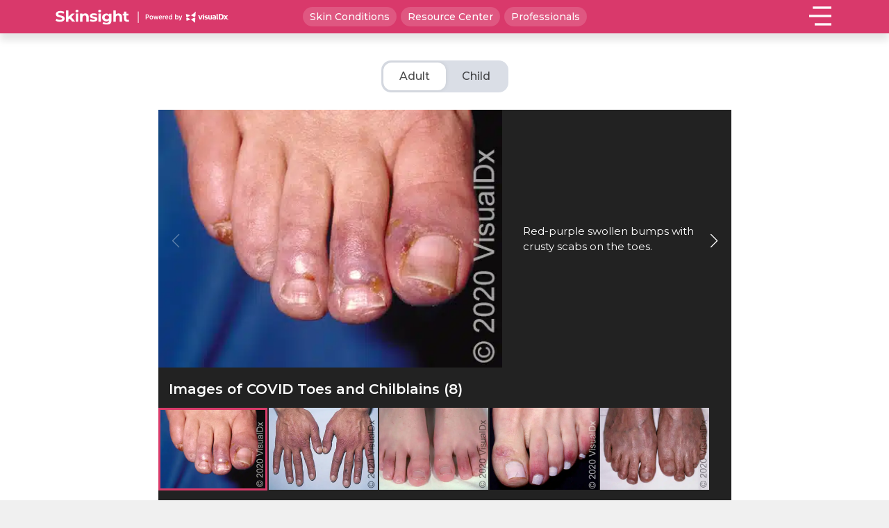

--- FILE ---
content_type: text/html; charset=UTF-8
request_url: https://skinsight.com/skin-conditions/covid-toes-and-chilblains/
body_size: 18619
content:
<!doctype html>
<html lang="en-US" class="front">
<head>
  <meta charset="utf-8">
  <meta http-equiv="x-ua-compatible" content="ie=edge">
  <meta name="viewport" content="width=device-width, initial-scale=1">

  <link rel="preconnect" href="https://fonts.gstatic.com">
  <link href="https://fonts.googleapis.com/css2?family=Montserrat:ital,wght@0,400;0,500;0,600;1,400&display=swap" rel="stylesheet">

  <script>
  var root = document.documentElement;
  root.className += ' js';
  </script>
  
  <title>COVID Toes and Chilblains Condition, Treatments and Pictures for Adults - Skinsight</title>
<link data-rocket-prefetch href="https://fonts.googleapis.com" rel="dns-prefetch">
<link data-rocket-prefetch href="https://scripts.clarity.ms" rel="dns-prefetch">
<link data-rocket-prefetch href="https://www.clarity.ms" rel="dns-prefetch">
<link data-rocket-prefetch href="https://script.crazyegg.com" rel="dns-prefetch">
<link data-rocket-prefetch href="https://www.google-analytics.com" rel="dns-prefetch">
<link data-rocket-prefetch href="https://www.googletagmanager.com" rel="dns-prefetch">
<link data-rocket-prefetch href="https://pagead2.googlesyndication.com" rel="dns-prefetch">
<link data-rocket-prefetch href="https://m4b6f3p8.delivery.rocketcdn.me" rel="dns-prefetch">
<link data-rocket-prefetch href="https://googleads.g.doubleclick.net" rel="dns-prefetch"><link rel="preload" data-rocket-preload as="image" href="https://m4b6f3p8.delivery.rocketcdn.me/app/uploads/2021/06/CovidToes-Chilblains_511_lg.jpg" imagesrcset="https://m4b6f3p8.delivery.rocketcdn.me/app/uploads/2021/06/CovidToes-Chilblains_511_lg.jpg 480w, https://m4b6f3p8.delivery.rocketcdn.me/app/uploads/2021/06/CovidToes-Chilblains_511_lg-200x150.jpg 200w, https://m4b6f3p8.delivery.rocketcdn.me/app/uploads/2021/06/CovidToes-Chilblains_511_lg-300x225.jpg 300w" imagesizes="(max-width: 1600px) 100vw, 1600px" fetchpriority="high">

<!-- The SEO Framework -->
<meta name="robots" content="max-snippet:-1,max-image-preview:standard,max-video-preview:-1" />
<link rel="canonical" href="https://skinsight.com/skin-conditions/covid-toes-and-chilblains/" />
<meta name="description" content="Chilblains, also known as pernio, are painful, swollen papules (small, solid bumps) that appear on exposed skin such as the fingers, nose, or toes in cold, damp weather. A rash called “COVID toes” (pseudo-chilblains), which can occur in coronavirus disease 2019 (COVID-19), is simil…" />
<meta property="og:type" content="article" />
<meta property="og:locale" content="en_US" />
<meta property="og:site_name" content="Skinsight" />
<meta property="og:title" content="COVID Toes and Chilblains Condition, Treatments and Pictures for Adults" />
<meta property="og:description" content="Chilblains, also known as pernio, are painful, swollen papules (small, solid bumps) that appear on exposed skin such as the fingers, nose, or toes in cold, damp weather. A rash called “COVID toes” (pseudo-chilblains), which can occur in coronavirus disease 2019 (COVID-19), is simil…" />
<meta property="og:url" content="https://skinsight.com/skin-conditions/covid-toes-and-chilblains/" />
<meta property="og:image" content="https://m4b6f3p8.delivery.rocketcdn.me/app/uploads/2021/06/CovidToes-Chilblains_511_lg.jpg" />
<meta property="og:image:width" content="480" />
<meta property="og:image:height" content="360" />
<meta property="og:image:alt" content="Red-purple swollen bumps with crusty scabs on the toes." />
<meta property="article:published_time" content="2022-08-16T13:18:48+00:00" />
<meta property="article:modified_time" content="2024-06-17T14:45:34+00:00" />
<meta name="twitter:card" content="summary_large_image" />
<meta name="twitter:title" content="COVID Toes and Chilblains Condition, Treatments and Pictures for Adults" />
<meta name="twitter:description" content="Chilblains, also known as pernio, are painful, swollen papules (small, solid bumps) that appear on exposed skin such as the fingers, nose, or toes in cold, damp weather. A rash called “COVID toes” (pseudo-chilblains), which can occur in coronavirus disease 2019 (COVID-19), is simil…" />
<meta name="twitter:image" content="https://m4b6f3p8.delivery.rocketcdn.me/app/uploads/2021/06/CovidToes-Chilblains_511_lg.jpg" />
<meta name="twitter:image:alt" content="Red-purple swollen bumps with crusty scabs on the toes." />
<script type="application/ld+json">{"@context":"https://schema.org","@graph":[{"@type":"WebSite","@id":"https://skinsight.com/#/schema/WebSite","url":"https://skinsight.com/","name":"Skinsight","description":"Insight from experts about treating and caring for your skin.","inLanguage":"en-US","potentialAction":{"@type":"SearchAction","target":{"@type":"EntryPoint","urlTemplate":"https://skinsight.com/search/{search_term_string}/"},"query-input":"required name=search_term_string"},"publisher":{"@type":"Organization","@id":"https://skinsight.com/#/schema/Organization","name":"Skinsight","url":"https://skinsight.com/","logo":{"@type":"ImageObject","url":"https://skinsight.com/app/uploads/2022/09/cropped-SKINSIGHT_FAVICON.png","contentUrl":"https://skinsight.com/app/uploads/2022/09/cropped-SKINSIGHT_FAVICON.png","width":512,"height":512,"contentSize":"4958"}}},{"@type":"WebPage","@id":"https://skinsight.com/skin-conditions/covid-toes-and-chilblains/","url":"https://skinsight.com/skin-conditions/covid-toes-and-chilblains/","name":"COVID Toes and Chilblains Condition, Treatments and Pictures for Adults - Skinsight","description":"Chilblains, also known as pernio, are painful, swollen papules (small, solid bumps) that appear on exposed skin such as the fingers, nose, or toes in cold, damp weather. A rash called “COVID toes” (pseudo-chilblains), which can occur in coronavirus disease 2019 (COVID-19), is simil…","inLanguage":"en-US","isPartOf":{"@id":"https://skinsight.com/#/schema/WebSite"},"breadcrumb":{"@type":"BreadcrumbList","@id":"https://skinsight.com/#/schema/BreadcrumbList","itemListElement":[{"@type":"ListItem","position":1,"item":"https://skinsight.com/","name":"Skinsight"},{"@type":"ListItem","position":2,"item":"https://skinsight.com/skin-conditions/","name":"COVID Toes and Chilblains Condition, Treatments and Pictures for Adults"},{"@type":"ListItem","position":3,"item":"https://skinsight.com/age/adult/","name":"COVID Toes and Chilblains Condition, Treatments and Pictures for Adults"},{"@type":"ListItem","position":4,"name":"COVID Toes and Chilblains Condition, Treatments and Pictures for Adults"}]},"potentialAction":{"@type":"ReadAction","target":"https://skinsight.com/skin-conditions/covid-toes-and-chilblains/"},"datePublished":"2022-08-16T13:18:48+00:00","dateModified":"2024-06-17T14:45:34+00:00"}]}</script>
<!-- / The SEO Framework | 9.78ms meta | 1.58ms boot -->

<link rel="alternate" title="oEmbed (JSON)" type="application/json+oembed" href="https://skinsight.com/wp-json/oembed/1.0/embed?url=https%3A%2F%2Fskinsight.com%2Fskin-conditions%2Fcovid-toes-and-chilblains%2F" />
<link rel="alternate" title="oEmbed (XML)" type="text/xml+oembed" href="https://skinsight.com/wp-json/oembed/1.0/embed?url=https%3A%2F%2Fskinsight.com%2Fskin-conditions%2Fcovid-toes-and-chilblains%2F&#038;format=xml" />
<style id='wp-img-auto-sizes-contain-inline-css' type='text/css'>
img:is([sizes=auto i],[sizes^="auto," i]){contain-intrinsic-size:3000px 1500px}
/*# sourceURL=wp-img-auto-sizes-contain-inline-css */
</style>
<style id='classic-theme-styles-inline-css' type='text/css'>
/*! This file is auto-generated */
.wp-block-button__link{color:#fff;background-color:#32373c;border-radius:9999px;box-shadow:none;text-decoration:none;padding:calc(.667em + 2px) calc(1.333em + 2px);font-size:1.125em}.wp-block-file__button{background:#32373c;color:#fff;text-decoration:none}
/*# sourceURL=/wp-includes/css/classic-themes.min.css */
</style>
<link data-minify="1" rel='stylesheet' id='roots-share-buttons-css' href='https://m4b6f3p8.delivery.rocketcdn.me/app/cache/min/1/app/plugins/roots-share-buttons-master/assets/styles/share-buttons.css?ver=1762188026' type='text/css' media='all' />
<link data-minify="1" rel='stylesheet' id='sage/css-css' href='https://m4b6f3p8.delivery.rocketcdn.me/app/cache/min/1/app/themes/skinsight/dist/styles/main.css?ver=1762188026' type='text/css' media='all' />
<style id='rocket-lazyload-inline-css' type='text/css'>
.rll-youtube-player{position:relative;padding-bottom:56.23%;height:0;overflow:hidden;max-width:100%;}.rll-youtube-player:focus-within{outline: 2px solid currentColor;outline-offset: 5px;}.rll-youtube-player iframe{position:absolute;top:0;left:0;width:100%;height:100%;z-index:100;background:0 0}.rll-youtube-player img{bottom:0;display:block;left:0;margin:auto;max-width:100%;width:100%;position:absolute;right:0;top:0;border:none;height:auto;-webkit-transition:.4s all;-moz-transition:.4s all;transition:.4s all}.rll-youtube-player img:hover{-webkit-filter:brightness(75%)}.rll-youtube-player .play{height:100%;width:100%;left:0;top:0;position:absolute;background:url(https://m4b6f3p8.delivery.rocketcdn.me/app/plugins/wp-rocket/assets/img/youtube.png) no-repeat center;background-color: transparent !important;cursor:pointer;border:none;}
/*# sourceURL=rocket-lazyload-inline-css */
</style>
<script type="text/javascript" src="https://m4b6f3p8.delivery.rocketcdn.me/wp/wp-includes/js/jquery/jquery.min.js?ver=3.7.1" id="jquery-core-js"></script>
<script type="text/javascript" src="https://m4b6f3p8.delivery.rocketcdn.me/wp/wp-includes/js/jquery/jquery-migrate.min.js?ver=3.4.1" id="jquery-migrate-js"></script>
<link rel="https://api.w.org/" href="https://skinsight.com/wp-json/" /><link rel="alternate" title="JSON" type="application/json" href="https://skinsight.com/wp-json/wp/v2/skin_conditions/3907" /><link rel="EditURI" type="application/rsd+xml" title="RSD" href="https://skinsight.com/wp/xmlrpc.php?rsd" />
<!-- HFCM by 99 Robots - Snippet # 1: Google Site Verification -->
<meta name="google-site-verification" content="wtFEpk_v4vbIXauF80GYuh9-WIyYX3S_DBq6Zb1zI10" />
<!-- /end HFCM by 99 Robots -->
<!-- HFCM by 99 Robots - Snippet # 3: Google Tag Manager Header -->
<!-- Google Tag Manager -->
<script>(function(w,d,s,l,i){w[l]=w[l]||[];w[l].push({'gtm.start': 
new Date().getTime(),event:'gtm.js'});var f=d.getElementsByTagName(s)[0],
j=d.createElement(s),dl=l!='dataLayer'?'&l='+l:'';j.async=true;j.src='https://www.googletagmanager.com/gtm.js?id='+i+dl;f.parentNode.insertBefore(j,f); })(window,document,'script','dataLayer','GTM-WMNT5JR');</script>
<!-- End Google Tag Manager --> 
<!-- /end HFCM by 99 Robots -->
<!-- HFCM by 99 Robots - Snippet # 5: Google Ad Verification -->
<script async src="https://pagead2.googlesyndication.com/pagead/js/adsbygoogle.js?client=ca-pub-8992563161026037" crossorigin="anonymous"></script>
<!-- /end HFCM by 99 Robots -->
<style type="text/css">.recentcomments a{display:inline !important;padding:0 !important;margin:0 !important;}</style><link rel="icon" href="https://m4b6f3p8.delivery.rocketcdn.me/app/uploads/2022/09/cropped-SKINSIGHT_FAVICON-32x32.png" sizes="32x32" />
<link rel="icon" href="https://m4b6f3p8.delivery.rocketcdn.me/app/uploads/2022/09/cropped-SKINSIGHT_FAVICON-192x192.png" sizes="192x192" />
<link rel="apple-touch-icon" href="https://m4b6f3p8.delivery.rocketcdn.me/app/uploads/2022/09/cropped-SKINSIGHT_FAVICON-180x180.png" />
<meta name="msapplication-TileImage" content="https://m4b6f3p8.delivery.rocketcdn.me/app/uploads/2022/09/cropped-SKINSIGHT_FAVICON-270x270.png" />
		<style type="text/css" id="wp-custom-css">
			html body .main .gform_wrapper .gform_body .gform_fields input[type=checkbox], html body .gform_wrapper .gform_body .gform_fields input[type=radio] {
    opacity: 1;
    position: static;
    -webkit-appearance: auto;
    -moz-appearance: auto;
    appearance: auto;
    cursor: pointer;
}

html body .gfield_checkbox .gchoice {
	margin-bottom: 3px;
}

html body .main .gform_wrapper .gform_body .gform_fields input[type=checkbox]:checked+label:after, html body .gform_wrapper .gform_body .gform_fields input[type=radio]:checked+label:after {
    display:none;
    border: none
}


html body .main section.has-bg-img .overlay {
    padding: 50px 0;
    background: rgba(0, 0, 0, .5);
}		</style>
		<noscript><style id="rocket-lazyload-nojs-css">.rll-youtube-player, [data-lazy-src]{display:none !important;}</style></noscript>

  
  <!-- Google tag (gtag.js) -->
  <script async src="https://www.googletagmanager.com/gtag/js?id=UA-931865-7"></script>
  <script>
  window.dataLayer = window.dataLayer || [];

  function gtag() {
    dataLayer.push(arguments);
  }
  gtag('js', new Date());

  gtag('config', 'UA-931865-7');
  </script>


<style id='global-styles-inline-css' type='text/css'>
:root{--wp--preset--aspect-ratio--square: 1;--wp--preset--aspect-ratio--4-3: 4/3;--wp--preset--aspect-ratio--3-4: 3/4;--wp--preset--aspect-ratio--3-2: 3/2;--wp--preset--aspect-ratio--2-3: 2/3;--wp--preset--aspect-ratio--16-9: 16/9;--wp--preset--aspect-ratio--9-16: 9/16;--wp--preset--color--black: #000000;--wp--preset--color--cyan-bluish-gray: #abb8c3;--wp--preset--color--white: #ffffff;--wp--preset--color--pale-pink: #f78da7;--wp--preset--color--vivid-red: #cf2e2e;--wp--preset--color--luminous-vivid-orange: #ff6900;--wp--preset--color--luminous-vivid-amber: #fcb900;--wp--preset--color--light-green-cyan: #7bdcb5;--wp--preset--color--vivid-green-cyan: #00d084;--wp--preset--color--pale-cyan-blue: #8ed1fc;--wp--preset--color--vivid-cyan-blue: #0693e3;--wp--preset--color--vivid-purple: #9b51e0;--wp--preset--gradient--vivid-cyan-blue-to-vivid-purple: linear-gradient(135deg,rgb(6,147,227) 0%,rgb(155,81,224) 100%);--wp--preset--gradient--light-green-cyan-to-vivid-green-cyan: linear-gradient(135deg,rgb(122,220,180) 0%,rgb(0,208,130) 100%);--wp--preset--gradient--luminous-vivid-amber-to-luminous-vivid-orange: linear-gradient(135deg,rgb(252,185,0) 0%,rgb(255,105,0) 100%);--wp--preset--gradient--luminous-vivid-orange-to-vivid-red: linear-gradient(135deg,rgb(255,105,0) 0%,rgb(207,46,46) 100%);--wp--preset--gradient--very-light-gray-to-cyan-bluish-gray: linear-gradient(135deg,rgb(238,238,238) 0%,rgb(169,184,195) 100%);--wp--preset--gradient--cool-to-warm-spectrum: linear-gradient(135deg,rgb(74,234,220) 0%,rgb(151,120,209) 20%,rgb(207,42,186) 40%,rgb(238,44,130) 60%,rgb(251,105,98) 80%,rgb(254,248,76) 100%);--wp--preset--gradient--blush-light-purple: linear-gradient(135deg,rgb(255,206,236) 0%,rgb(152,150,240) 100%);--wp--preset--gradient--blush-bordeaux: linear-gradient(135deg,rgb(254,205,165) 0%,rgb(254,45,45) 50%,rgb(107,0,62) 100%);--wp--preset--gradient--luminous-dusk: linear-gradient(135deg,rgb(255,203,112) 0%,rgb(199,81,192) 50%,rgb(65,88,208) 100%);--wp--preset--gradient--pale-ocean: linear-gradient(135deg,rgb(255,245,203) 0%,rgb(182,227,212) 50%,rgb(51,167,181) 100%);--wp--preset--gradient--electric-grass: linear-gradient(135deg,rgb(202,248,128) 0%,rgb(113,206,126) 100%);--wp--preset--gradient--midnight: linear-gradient(135deg,rgb(2,3,129) 0%,rgb(40,116,252) 100%);--wp--preset--font-size--small: 13px;--wp--preset--font-size--medium: 20px;--wp--preset--font-size--large: 36px;--wp--preset--font-size--x-large: 42px;--wp--preset--spacing--20: 0.44rem;--wp--preset--spacing--30: 0.67rem;--wp--preset--spacing--40: 1rem;--wp--preset--spacing--50: 1.5rem;--wp--preset--spacing--60: 2.25rem;--wp--preset--spacing--70: 3.38rem;--wp--preset--spacing--80: 5.06rem;--wp--preset--shadow--natural: 6px 6px 9px rgba(0, 0, 0, 0.2);--wp--preset--shadow--deep: 12px 12px 50px rgba(0, 0, 0, 0.4);--wp--preset--shadow--sharp: 6px 6px 0px rgba(0, 0, 0, 0.2);--wp--preset--shadow--outlined: 6px 6px 0px -3px rgb(255, 255, 255), 6px 6px rgb(0, 0, 0);--wp--preset--shadow--crisp: 6px 6px 0px rgb(0, 0, 0);}:where(.is-layout-flex){gap: 0.5em;}:where(.is-layout-grid){gap: 0.5em;}body .is-layout-flex{display: flex;}.is-layout-flex{flex-wrap: wrap;align-items: center;}.is-layout-flex > :is(*, div){margin: 0;}body .is-layout-grid{display: grid;}.is-layout-grid > :is(*, div){margin: 0;}:where(.wp-block-columns.is-layout-flex){gap: 2em;}:where(.wp-block-columns.is-layout-grid){gap: 2em;}:where(.wp-block-post-template.is-layout-flex){gap: 1.25em;}:where(.wp-block-post-template.is-layout-grid){gap: 1.25em;}.has-black-color{color: var(--wp--preset--color--black) !important;}.has-cyan-bluish-gray-color{color: var(--wp--preset--color--cyan-bluish-gray) !important;}.has-white-color{color: var(--wp--preset--color--white) !important;}.has-pale-pink-color{color: var(--wp--preset--color--pale-pink) !important;}.has-vivid-red-color{color: var(--wp--preset--color--vivid-red) !important;}.has-luminous-vivid-orange-color{color: var(--wp--preset--color--luminous-vivid-orange) !important;}.has-luminous-vivid-amber-color{color: var(--wp--preset--color--luminous-vivid-amber) !important;}.has-light-green-cyan-color{color: var(--wp--preset--color--light-green-cyan) !important;}.has-vivid-green-cyan-color{color: var(--wp--preset--color--vivid-green-cyan) !important;}.has-pale-cyan-blue-color{color: var(--wp--preset--color--pale-cyan-blue) !important;}.has-vivid-cyan-blue-color{color: var(--wp--preset--color--vivid-cyan-blue) !important;}.has-vivid-purple-color{color: var(--wp--preset--color--vivid-purple) !important;}.has-black-background-color{background-color: var(--wp--preset--color--black) !important;}.has-cyan-bluish-gray-background-color{background-color: var(--wp--preset--color--cyan-bluish-gray) !important;}.has-white-background-color{background-color: var(--wp--preset--color--white) !important;}.has-pale-pink-background-color{background-color: var(--wp--preset--color--pale-pink) !important;}.has-vivid-red-background-color{background-color: var(--wp--preset--color--vivid-red) !important;}.has-luminous-vivid-orange-background-color{background-color: var(--wp--preset--color--luminous-vivid-orange) !important;}.has-luminous-vivid-amber-background-color{background-color: var(--wp--preset--color--luminous-vivid-amber) !important;}.has-light-green-cyan-background-color{background-color: var(--wp--preset--color--light-green-cyan) !important;}.has-vivid-green-cyan-background-color{background-color: var(--wp--preset--color--vivid-green-cyan) !important;}.has-pale-cyan-blue-background-color{background-color: var(--wp--preset--color--pale-cyan-blue) !important;}.has-vivid-cyan-blue-background-color{background-color: var(--wp--preset--color--vivid-cyan-blue) !important;}.has-vivid-purple-background-color{background-color: var(--wp--preset--color--vivid-purple) !important;}.has-black-border-color{border-color: var(--wp--preset--color--black) !important;}.has-cyan-bluish-gray-border-color{border-color: var(--wp--preset--color--cyan-bluish-gray) !important;}.has-white-border-color{border-color: var(--wp--preset--color--white) !important;}.has-pale-pink-border-color{border-color: var(--wp--preset--color--pale-pink) !important;}.has-vivid-red-border-color{border-color: var(--wp--preset--color--vivid-red) !important;}.has-luminous-vivid-orange-border-color{border-color: var(--wp--preset--color--luminous-vivid-orange) !important;}.has-luminous-vivid-amber-border-color{border-color: var(--wp--preset--color--luminous-vivid-amber) !important;}.has-light-green-cyan-border-color{border-color: var(--wp--preset--color--light-green-cyan) !important;}.has-vivid-green-cyan-border-color{border-color: var(--wp--preset--color--vivid-green-cyan) !important;}.has-pale-cyan-blue-border-color{border-color: var(--wp--preset--color--pale-cyan-blue) !important;}.has-vivid-cyan-blue-border-color{border-color: var(--wp--preset--color--vivid-cyan-blue) !important;}.has-vivid-purple-border-color{border-color: var(--wp--preset--color--vivid-purple) !important;}.has-vivid-cyan-blue-to-vivid-purple-gradient-background{background: var(--wp--preset--gradient--vivid-cyan-blue-to-vivid-purple) !important;}.has-light-green-cyan-to-vivid-green-cyan-gradient-background{background: var(--wp--preset--gradient--light-green-cyan-to-vivid-green-cyan) !important;}.has-luminous-vivid-amber-to-luminous-vivid-orange-gradient-background{background: var(--wp--preset--gradient--luminous-vivid-amber-to-luminous-vivid-orange) !important;}.has-luminous-vivid-orange-to-vivid-red-gradient-background{background: var(--wp--preset--gradient--luminous-vivid-orange-to-vivid-red) !important;}.has-very-light-gray-to-cyan-bluish-gray-gradient-background{background: var(--wp--preset--gradient--very-light-gray-to-cyan-bluish-gray) !important;}.has-cool-to-warm-spectrum-gradient-background{background: var(--wp--preset--gradient--cool-to-warm-spectrum) !important;}.has-blush-light-purple-gradient-background{background: var(--wp--preset--gradient--blush-light-purple) !important;}.has-blush-bordeaux-gradient-background{background: var(--wp--preset--gradient--blush-bordeaux) !important;}.has-luminous-dusk-gradient-background{background: var(--wp--preset--gradient--luminous-dusk) !important;}.has-pale-ocean-gradient-background{background: var(--wp--preset--gradient--pale-ocean) !important;}.has-electric-grass-gradient-background{background: var(--wp--preset--gradient--electric-grass) !important;}.has-midnight-gradient-background{background: var(--wp--preset--gradient--midnight) !important;}.has-small-font-size{font-size: var(--wp--preset--font-size--small) !important;}.has-medium-font-size{font-size: var(--wp--preset--font-size--medium) !important;}.has-large-font-size{font-size: var(--wp--preset--font-size--large) !important;}.has-x-large-font-size{font-size: var(--wp--preset--font-size--x-large) !important;}
/*# sourceURL=global-styles-inline-css */
</style>
</head>

<body class="wp-singular skin_conditions-template-default single single-skin_conditions postid-3907 wp-theme-skinsight covid-toes-and-chilblains">
  <div class="wrapper">
    <!--[if IE]>
      <div class="alert alert-warning">
        You are using an <strong>outdated</strong> browser. Please <a href="http://browsehappy.com/">upgrade your browser</a> to improve your experience.      </div>
    <![endif]-->
    <div class="header-container">

  <header class="header">
    <div class="inner">


      <div class="container-fluid">
        <div class="row align-items-center">

          <div class="col-md-3 col-6 logo-col">
            <a href="https://skinsight.com" class="logo">
                            <img width="244" height="21" src="https://m4b6f3p8.delivery.rocketcdn.me/app/uploads/2022/08/skinsight-logo-powered-by-vdx.svg" alt="Skinsight Logo" />
                          </a>
          </div>

          <div class="col-md-6 top-nav-col">
            <nav>
              <div class="menu-top-navigation-container"><ul id="menu-top-navigation" class="menu"><li id="menu-item-11955" class="menu-item menu-item-type-post_type menu-item-object-page menu-item-11955"><a href="https://skinsight.com/skin-conditions/">Skin Conditions</a></li>
<li id="menu-item-31835" class="menu-item menu-item-type-post_type menu-item-object-page menu-item-31835"><a href="https://skinsight.com/resource-center/">Resource Center</a></li>
<li id="menu-item-11956" class="menu-item menu-item-type-post_type menu-item-object-page menu-item-11956"><a href="https://skinsight.com/professionals/">Professionals</a></li>
</ul></div>            </nav>
          </div>

          <div class="col-md-3 col-6 primary-nav-col">
            <div class="navbar-container"></div>
            <nav class="navbar navbar-expand-lg bg-faded">
              <div class="sform">
                <form role="search" method="get" class="search-form" action="https://skinsight.com/">
				<label>
					<span class="screen-reader-text">Search for:</span>
					<input type="search" class="search-field typeahead" placeholder="Search Skinsight&hellip;" value="" name="s" />
				</label>
				<div class="skin-color-dropdown-container">
				<select class="skin-color-dropdown" name="s_skin_type">
				<option value="all" selected>All Skin Types</option>
				<option value="dark">Dark Skin</option>
				<option value="light">Light Skin</option>
				</select>
				</div>
				<input type="submit" class="search-submit" value="Search" />
			</form>              </div>

              <div id="bs4navbar" class="nav collapse navbar-collapse"><ul id="menu-primary" class="navbar-nav mr-auto"><li id="menu-item-39" class="menu-item menu-item-type-post_type menu-item-object-page menu-item-39 nav-item"><a href="https://skinsight.com/skin-conditions/" class="nav-link">Skin Conditions</a></li>
<li id="menu-item-42" class="menu-item menu-item-type-post_type menu-item-object-page menu-item-42 nav-item"><a href="https://skinsight.com/symptom-checker/" class="nav-link">Symptom Checker</a></li>
<li id="menu-item-31839" class="menu-item menu-item-type-post_type menu-item-object-page menu-item-31839 nav-item"><a href="https://skinsight.com/resource-center/" class="nav-link">Resource Center</a></li>
<li id="menu-item-38" class="menu-item menu-item-type-post_type menu-item-object-page current_page_parent menu-item-38 nav-item"><a href="https://skinsight.com/health-topics/" class="nav-link">Health Topics</a></li>
<li id="menu-item-11459" class="menu-item menu-item-type-post_type menu-item-object-page menu-item-11459 nav-item"><a href="https://skinsight.com/professionals/" class="nav-link">Professionals</a></li>
<li id="menu-item-40" class="menu-item menu-item-type-post_type menu-item-object-page menu-item-40 nav-item"><a href="https://skinsight.com/about/" class="nav-link">About</a></li>
<li id="menu-item-41" class="menu-item menu-item-type-post_type menu-item-object-page menu-item-41 nav-item"><a href="https://skinsight.com/contact/" class="nav-link">Contact</a></li>
</ul></div>
              <div class="aysa-plug">
                <strong>Take a picture of your skin condition with Aysa</strong>
                <div class="app-links">
                  <a href="https://apps.apple.com/us/app/aysa/id1357153511" target="_blank"><img src="data:image/svg+xml,%3Csvg%20xmlns='http://www.w3.org/2000/svg'%20viewBox='0%200%200%200'%3E%3C/svg%3E" data-lazy-src="https://m4b6f3p8.delivery.rocketcdn.me/app/themes/skinsight/dist/images/appStore.png" /><noscript><img src="https://m4b6f3p8.delivery.rocketcdn.me/app/themes/skinsight/dist/images/appStore.png" /></noscript></a>
                  <a href="https://play.google.com/store/apps/details?id=com.visualdx.aysa&hl=en_US&gl=US" target="_blank"><img width="600" height="164" src="data:image/svg+xml,%3Csvg%20xmlns='http://www.w3.org/2000/svg'%20viewBox='0%200%20600%20164'%3E%3C/svg%3E" data-lazy-src="https://m4b6f3p8.delivery.rocketcdn.me/app/themes/skinsight/dist/images/playStore.png" /><noscript><img width="600" height="164" src="https://m4b6f3p8.delivery.rocketcdn.me/app/themes/skinsight/dist/images/playStore.png" /></noscript></a>
                </div>
              </div>
            </nav>

            <button class="subnavbar-toggler" type="button" data-toggle="collapse" aria-expanded="false" aria-label="Close sub navigation">&larr; Back</button>

            <button class="navbar-toggler" type="button" data-toggle="collapse" data-target="#bs4navbar" aria-controls="bs4navbar" aria-expanded="false" aria-label="Toggle navigation">
              <div class="icons">
                <span class="icon-menu">
                  <svg version="1.1" id="Layer_1" xmlns="http://www.w3.org/2000/svg" xmlns:xlink="http://www.w3.org/1999/xlink" x="0px" y="0px" viewBox="0 0 24 21" style="enable-background:new 0 0 24 21;" xml:space="preserve">
                    <g>
                      <line class="st0" x1="6" y1="19.5" x2="24" y2="19.5" />
                      <line class="st0" x1="0" y1="10.5" x2="24" y2="10.5" />
                      <line class="st0" x1="4" y1="1.5" x2="24" y2="1.5" />
                    </g>
                  </svg>

                </span>
                <span class="icon-close">
                  <svg version="1.1" id="Layer_1" xmlns="http://www.w3.org/2000/svg" xmlns:xlink="http://www.w3.org/1999/xlink" x="0px" y="0px" viewBox="0 0 20.1 20.1" style="enable-background:new 0 0 20.1 20.1;" xml:space="preserve">
                    <g>
                      <line class="st0" x1="-72.9" y1="6.6" x2="-54.9" y2="6.6" />
                      <line class="st0" x1="-72.9" y1="-2.4" x2="-48.9" y2="-2.4" />
                      <line class="st0" x1="-72.9" y1="-11.4" x2="-58.9" y2="-11.4" />
                    </g>
                    <g>
                      <line class="st0" x1="1.1" y1="1.1" x2="19.1" y2="19.1" />
                      <line class="st0" x1="19.1" y1="1.1" x2="1.1" y2="19.1" />
                    </g>
                  </svg>

                </span>
              </div>
            </button>

          </div>


        </div>


      </div>
    </div>
  </header>
</div>    <div class="wrap" role="document">
      <main class="main">
                        
<div class="skin-condition skin-condition-single margin-top-sm">
  <div class="container-fluid left-col-a summary">
    <div class="row justify-content-center">


      <div class="col-md-12">
        
      </div>

      <div class="col-md-9 col-sm-10">

        <div class="a-cols">
          <div class="col-content">

            <nav class="age-links">
  <ul>
    <!--<li class="info-for">Information for: </li>-->
                <li class="selected"><a href="https://skinsight.com/skin-conditions/covid-toes-and-chilblains/">Adult</a></li>
                <li ><a href="https://skinsight.com/skin-conditions/covid-toes-and-chilblains/child/">Child</a></li>
          </ul>
</nav>            


<section id="sc-slider"  class="slider sc-swiper">

  <!-- Slider main container -->
  <div class="swiper swiper-container swiper-main" id="swiper_sc1">
    <!-- Additional required wrapper -->
    <div class="swiper-wrapper">
      <!-- Slides -->

                  <div class="swiper-slide " data-color="">

        <div class="img-outer">
          <div class="img-container">
                        <img fetchpriority="high" width="480" height="360" class="img-fluid" src="https://m4b6f3p8.delivery.rocketcdn.me/app/uploads/2021/06/CovidToes-Chilblains_511_lg.jpg" srcset="https://m4b6f3p8.delivery.rocketcdn.me/app/uploads/2021/06/CovidToes-Chilblains_511_lg.jpg 480w, https://m4b6f3p8.delivery.rocketcdn.me/app/uploads/2021/06/CovidToes-Chilblains_511_lg-200x150.jpg 200w, https://m4b6f3p8.delivery.rocketcdn.me/app/uploads/2021/06/CovidToes-Chilblains_511_lg-300x225.jpg 300w" sizes="(max-width: 1600px) 100vw, 1600px" alt="Red-purple swollen bumps with crusty scabs on the toes." />
          </div>

          <div class="wp-caption">Red-purple swollen bumps with crusty scabs on the toes.</div>
        </div>

      </div>


                  <div class="swiper-slide  soc" data-color="dark">

        <div class="img-outer">
          <div class="img-container">
                        <img width="480" height="360" class="img-fluid" src="https://m4b6f3p8.delivery.rocketcdn.me/app/uploads/2021/06/CovidToes-Chilblains_5410_lg.jpg" srcset="https://m4b6f3p8.delivery.rocketcdn.me/app/uploads/2021/06/CovidToes-Chilblains_5410_lg.jpg 480w, https://m4b6f3p8.delivery.rocketcdn.me/app/uploads/2021/06/CovidToes-Chilblains_5410_lg-300x225.jpg 300w" sizes="(max-width: 1600px) 100vw, 1600px" alt="Redness and crusting on the fingers and knuckles." />
          </div>

          <div class="wp-caption">Redness and crusting on the fingers and knuckles.</div>
        </div>

      </div>


                  <div class="swiper-slide " data-color="">

        <div class="img-outer">
          <div class="img-container">
                        <img width="480" height="360" class="img-fluid" src="https://m4b6f3p8.delivery.rocketcdn.me/app/uploads/2021/06/CovidToes-Chilblains_8654_lg.jpg" srcset="https://m4b6f3p8.delivery.rocketcdn.me/app/uploads/2021/06/CovidToes-Chilblains_8654_lg.jpg 480w, https://m4b6f3p8.delivery.rocketcdn.me/app/uploads/2021/06/CovidToes-Chilblains_8654_lg-300x225.jpg 300w" sizes="(max-width: 1600px) 100vw, 1600px" alt="Redness and swelling of the toes." />
          </div>

          <div class="wp-caption">Redness and swelling of the toes.</div>
        </div>

      </div>


                  <div class="swiper-slide " data-color="">

        <div class="img-outer">
          <div class="img-container">
                        <img width="480" height="360" class="img-fluid" src="https://m4b6f3p8.delivery.rocketcdn.me/app/uploads/2021/06/CovidToes-Chilblains_34908_lg.jpg" srcset="https://m4b6f3p8.delivery.rocketcdn.me/app/uploads/2021/06/CovidToes-Chilblains_34908_lg.jpg 480w, https://m4b6f3p8.delivery.rocketcdn.me/app/uploads/2021/06/CovidToes-Chilblains_34908_lg-300x225.jpg 300w" sizes="(max-width: 1600px) 100vw, 1600px" alt="Deep red coloring on the toes and a blister on the great toe." />
          </div>

          <div class="wp-caption">Deep red coloring on the toes and a blister on the great toe.</div>
        </div>

      </div>


                  <div class="swiper-slide  soc" data-color="dark">

        <div class="img-outer">
          <div class="img-container">
                        <img width="480" height="360" class="img-fluid" src="https://m4b6f3p8.delivery.rocketcdn.me/app/uploads/2021/06/CovidToes-Chilblains_71402_lg.jpg" srcset="https://m4b6f3p8.delivery.rocketcdn.me/app/uploads/2021/06/CovidToes-Chilblains_71402_lg.jpg 480w, https://m4b6f3p8.delivery.rocketcdn.me/app/uploads/2021/06/CovidToes-Chilblains_71402_lg-300x225.jpg 300w" sizes="(max-width: 1600px) 100vw, 1600px" alt="Red bumps, some crusted, on the toes." />
          </div>

          <div class="wp-caption">Red bumps, some crusted, on the toes.</div>
        </div>

      </div>


                  <div class="swiper-slide " data-color="">

        <div class="img-outer">
          <div class="img-container">
                        <img width="480" height="360" class="img-fluid" src="https://m4b6f3p8.delivery.rocketcdn.me/app/uploads/2021/06/CovidToes-Chilblains_112814_lg.jpg" srcset="https://m4b6f3p8.delivery.rocketcdn.me/app/uploads/2021/06/CovidToes-Chilblains_112814_lg.jpg 480w, https://m4b6f3p8.delivery.rocketcdn.me/app/uploads/2021/06/CovidToes-Chilblains_112814_lg-300x225.jpg 300w" sizes="(max-width: 1600px) 100vw, 1600px" alt="Redness and small bumps on the ear." />
          </div>

          <div class="wp-caption">Redness and small bumps on the ear.</div>
        </div>

      </div>


                  <div class="swiper-slide " data-color="">

        <div class="img-outer">
          <div class="img-container">
                        <img width="480" height="360" class="img-fluid" src="https://m4b6f3p8.delivery.rocketcdn.me/app/uploads/2021/06/CovidToes-Chilblains_114853_lg.jpg" srcset="https://m4b6f3p8.delivery.rocketcdn.me/app/uploads/2021/06/CovidToes-Chilblains_114853_lg.jpg 480w, https://m4b6f3p8.delivery.rocketcdn.me/app/uploads/2021/06/CovidToes-Chilblains_114853_lg-300x225.jpg 300w" sizes="(max-width: 1600px) 100vw, 1600px" alt="Red-purple discoloration of toes." />
          </div>

          <div class="wp-caption">Red-purple discoloration of toes.</div>
        </div>

      </div>


                  <div class="swiper-slide " data-color="">

        <div class="img-outer">
          <div class="img-container">
                        <img width="480" height="360" class="img-fluid" src="https://m4b6f3p8.delivery.rocketcdn.me/app/uploads/2021/06/CovidToes-Chilblains_126328_lg.jpg" srcset="https://m4b6f3p8.delivery.rocketcdn.me/app/uploads/2021/06/CovidToes-Chilblains_126328_lg.jpg 480w, https://m4b6f3p8.delivery.rocketcdn.me/app/uploads/2021/06/CovidToes-Chilblains_126328_lg-300x225.jpg 300w" sizes="(max-width: 1600px) 100vw, 1600px" alt="Red-purple discoloration of toes with swelling." />
          </div>

          <div class="wp-caption">Red-purple discoloration of toes with swelling.</div>
        </div>

      </div>


            

    </div>


    
        <!-- If we need navigation buttons -->
    <div class="swiper-button-prev"></div>
    <div class="swiper-button-next"></div>
      </div>

  
  <div class="slider-images-found">
    <h3>Images of COVID Toes and Chilblains (8)</h3>
  </div>

  <div thumbsSlider="" class="swiper swiper-thumbs" id="swiper2_sc1">
    <div class="swiper-wrapper">
      
      
      <div class="swiper-slide" data-color="">
        <div class="img-container">
                    <img width="480" height="360" class="img-fluid" src="https://m4b6f3p8.delivery.rocketcdn.me/app/uploads/2021/06/CovidToes-Chilblains_511_lg.jpg" srcset="https://m4b6f3p8.delivery.rocketcdn.me/app/uploads/2021/06/CovidToes-Chilblains_511_lg.jpg 480w, https://m4b6f3p8.delivery.rocketcdn.me/app/uploads/2021/06/CovidToes-Chilblains_511_lg-200x150.jpg 200w, https://m4b6f3p8.delivery.rocketcdn.me/app/uploads/2021/06/CovidToes-Chilblains_511_lg-300x225.jpg 300w" sizes="(max-width: 1600px) 100vw, 1600px" alt="Red-purple swollen bumps with crusty scabs on the toes." />
        </div>

      </div>
      
      
      <div class="swiper-slide soc soc" data-color="dark">
        <div class="img-container">
                    <img width="480" height="360" class="img-fluid" src="https://m4b6f3p8.delivery.rocketcdn.me/app/uploads/2021/06/CovidToes-Chilblains_5410_lg.jpg" srcset="https://m4b6f3p8.delivery.rocketcdn.me/app/uploads/2021/06/CovidToes-Chilblains_5410_lg.jpg 480w, https://m4b6f3p8.delivery.rocketcdn.me/app/uploads/2021/06/CovidToes-Chilblains_5410_lg-300x225.jpg 300w" sizes="(max-width: 1600px) 100vw, 1600px" alt="Redness and crusting on the fingers and knuckles." />
        </div>

      </div>
      
      
      <div class="swiper-slide" data-color="">
        <div class="img-container">
                    <img width="480" height="360" class="img-fluid" src="https://m4b6f3p8.delivery.rocketcdn.me/app/uploads/2021/06/CovidToes-Chilblains_8654_lg.jpg" srcset="https://m4b6f3p8.delivery.rocketcdn.me/app/uploads/2021/06/CovidToes-Chilblains_8654_lg.jpg 480w, https://m4b6f3p8.delivery.rocketcdn.me/app/uploads/2021/06/CovidToes-Chilblains_8654_lg-300x225.jpg 300w" sizes="(max-width: 1600px) 100vw, 1600px" alt="Redness and swelling of the toes." />
        </div>

      </div>
      
      
      <div class="swiper-slide" data-color="">
        <div class="img-container">
                    <img width="480" height="360" class="img-fluid" src="https://m4b6f3p8.delivery.rocketcdn.me/app/uploads/2021/06/CovidToes-Chilblains_34908_lg.jpg" srcset="https://m4b6f3p8.delivery.rocketcdn.me/app/uploads/2021/06/CovidToes-Chilblains_34908_lg.jpg 480w, https://m4b6f3p8.delivery.rocketcdn.me/app/uploads/2021/06/CovidToes-Chilblains_34908_lg-300x225.jpg 300w" sizes="(max-width: 1600px) 100vw, 1600px" alt="Deep red coloring on the toes and a blister on the great toe." />
        </div>

      </div>
      
      
      <div class="swiper-slide soc soc" data-color="dark">
        <div class="img-container">
                    <img width="480" height="360" class="img-fluid" src="https://m4b6f3p8.delivery.rocketcdn.me/app/uploads/2021/06/CovidToes-Chilblains_71402_lg.jpg" srcset="https://m4b6f3p8.delivery.rocketcdn.me/app/uploads/2021/06/CovidToes-Chilblains_71402_lg.jpg 480w, https://m4b6f3p8.delivery.rocketcdn.me/app/uploads/2021/06/CovidToes-Chilblains_71402_lg-300x225.jpg 300w" sizes="(max-width: 1600px) 100vw, 1600px" alt="Red bumps, some crusted, on the toes." />
        </div>

      </div>
      
      
      <div class="swiper-slide" data-color="">
        <div class="img-container">
                    <img width="480" height="360" class="img-fluid" src="https://m4b6f3p8.delivery.rocketcdn.me/app/uploads/2021/06/CovidToes-Chilblains_112814_lg.jpg" srcset="https://m4b6f3p8.delivery.rocketcdn.me/app/uploads/2021/06/CovidToes-Chilblains_112814_lg.jpg 480w, https://m4b6f3p8.delivery.rocketcdn.me/app/uploads/2021/06/CovidToes-Chilblains_112814_lg-300x225.jpg 300w" sizes="(max-width: 1600px) 100vw, 1600px" alt="Redness and small bumps on the ear." />
        </div>

      </div>
      
      
      <div class="swiper-slide" data-color="">
        <div class="img-container">
                    <img width="480" height="360" class="img-fluid" src="https://m4b6f3p8.delivery.rocketcdn.me/app/uploads/2021/06/CovidToes-Chilblains_114853_lg.jpg" srcset="https://m4b6f3p8.delivery.rocketcdn.me/app/uploads/2021/06/CovidToes-Chilblains_114853_lg.jpg 480w, https://m4b6f3p8.delivery.rocketcdn.me/app/uploads/2021/06/CovidToes-Chilblains_114853_lg-300x225.jpg 300w" sizes="(max-width: 1600px) 100vw, 1600px" alt="Red-purple discoloration of toes." />
        </div>

      </div>
      
      
      <div class="swiper-slide" data-color="">
        <div class="img-container">
                    <img width="480" height="360" class="img-fluid" src="https://m4b6f3p8.delivery.rocketcdn.me/app/uploads/2021/06/CovidToes-Chilblains_126328_lg.jpg" srcset="https://m4b6f3p8.delivery.rocketcdn.me/app/uploads/2021/06/CovidToes-Chilblains_126328_lg.jpg 480w, https://m4b6f3p8.delivery.rocketcdn.me/app/uploads/2021/06/CovidToes-Chilblains_126328_lg-300x225.jpg 300w" sizes="(max-width: 1600px) 100vw, 1600px" alt="Red-purple discoloration of toes with swelling." />
        </div>

      </div>
          </div>
  </div>
  

    <div class="slider-filters">

  
        <div class="filter-soc">
      <label for="filter_soc"><input type="checkbox" name="filter_soc" id="filter_soc" />
        Skin of Color</label>
    </div>
      </div>

  


</section>




<script type="text/javascript">
var swiper_sc, swiper_sc_thumbs;

jQuery(document).ready(function () {


swiper_sc_thumbs = new Swiper("#swiper2_sc1", {
spaceBetween: 2,
slidesPerView: 5,
grid: {
rows: 2.2,
fill: 'row',
},
breakpoints: {
// when window width is >= 320px
320: {
slidesPerView: 3.2,
},
// when window width is >= 480px
768: {
slidesPerView: 4.2,
},
// when window width is >= 640px
991: {
slidesPerView: 5.2,
}
},
watchSlidesProgress: true,

on: {
  beforeInit: function () {
    sc_sort_slides_by_color(this, "swiper-thumbs");
  },
},
});




var swiper_sc = new Swiper("#swiper_sc1", {
// Optional parameters
direction: 'horizontal',
spaceBetween: 40,
loop: false,
centeredSlides: false,
slidesPerView: 1,
autoHeight: true,

// Navigation arrows
navigation : {
nextEl: '.swiper-button-next',
prevEl: '.swiper-button-prev',
},


thumbs: {
swiper: swiper_sc_thumbs,
},

on: {
init: function () {
// Show graphic content when an image is clicked inside a slider.
jQuery(".sc-swiper .swiper-main .is-censored.censor").on("click", function (event) {
// Remove censor class from all is-censored elements
jQuery('.is-censored').removeClass('censor');
createCookie("allow_graphic_content", "yes", 14);
});

},


beforeInit: function () {
  sc_sort_slides_by_color(this, "swiper-main");
},

},



});




swiper_sc.on('slideChange', function () {

// If this slide is hidden, skip it.
var this_slide = jQuery('.swiper-main [data-swiper-slide-index='+swiper_sc.realIndex+']');
//console.log('real index: ' + swiper_sc.realIndex);

if ( jQuery(this_slide).hasClass('age-hidden') ) {
//console.log('Age hidden for this slide');
//swiper_sc.slideNext();
}

});






jQuery('.slider-filters .age-links a').on('click', function () {
var age = jQuery(this).attr('data-age');

// Remove selected class
jQuery('.slider-filters .age-links li').removeClass('selected');
jQuery(this).parent('li').addClass('selected');

// Add swiper-slide class back in for the hidden ones.
jQuery('.age-hidden').addClass('swiper-slide');
jQuery('.swiper-slide').removeClass('age-hidden');

// Hide everything in the slider except this ages images
if ( age != 'all' ) {
jQuery('.swiper-main .swiper-slide:not(.age-' + age + '), .swiper-thumbs .swiper-slide:not(.age-' + age + ')').addClass('age-hidden');
jQuery('.swiper-slide:not(.age-' + age + ')').removeClass('swiper-slide').removeClass('swiper-slide-visible').removeClass('swiper-slide-next').removeClass('swiper-slide-active').removeClass('swiper-slide-thumb-active');
}

// If there are no visible slides
console.log( 'Results of find: ' + jQuery('.swiper-main .swiper-slide:not(.age-hidden):not(.soc-hidden)').length );
if ( jQuery('.swiper-main .swiper-slide:not(.age-hidden):not(.soc-hidden)').length == 0 ) {
swiper_sc.appendSlide('<div class="swiper-slide no-results"><div class="inner-slide">No results.</div></div>');
}


swiper_sc.update();
swiper_sc_thumbs.update();
swiper_sc.updateSlides();
swiper_sc_thumbs.updateSlides();
swiper_sc.updateSlidesClasses();
swiper_sc_thumbs.updateSlidesClasses();


return false;
});




jQuery('#filter_soc').on('change', function () {

  // Remove no results slide


if ( jQuery(this).is(':checked') ) {
// Hide all non POC images.
jQuery('.swiper-main .swiper-slide:not(.soc), .swiper-thumbs .swiper-slide:not(.soc)').addClass('soc-hidden');
jQuery('.swiper-slide:not(.soc)').removeClass('swiper-slide').removeClass('swiper-slide-visible').removeClass('swiper-slide-next').removeClass('swiper-slide-active').removeClass('swiper-slide-thumb-active');

}
else {
jQuery('.soc-hidden').addClass('swiper-slide');
jQuery('.swiper-slide').removeClass('soc-hidden');
}

// If there are no visible slides
console.log( 'Results of find: ' + jQuery('.swiper-main .swiper-slide:not(.age-hidden):not(.soc-hidden)').length );
if ( jQuery('.swiper-main .swiper-slide:not(.age-hidden):not(.soc-hidden)').length == 0 ) {
swiper_sc.appendSlide('<div class="swiper-slide no-results"><div class="inner-slide">No results.</div></div>');
}

swiper_sc.update();
swiper_sc_thumbs.update();
swiper_sc.updateSlides();
swiper_sc_thumbs.updateSlides();
swiper_sc.updateSlidesClasses();
swiper_sc_thumbs.updateSlidesClasses();

});




});








</script>            
            <h1>
              COVID Toes and Chilblains            </h1>
            <p>Chilblains, also known as pernio, are painful, swollen papules (small, solid bumps) that appear on exposed skin such as the fingers, nose, or toes in cold, damp weather. A rash called &#8220;COVID toes&#8221; (pseudo-chilblains), which can occur in coronavirus disease 2019 (COVID-19), is similar in appearance. Like typical chilblains, it can appear on the fingers as well as the toes.</p>


            

            

<div class="container-fluid summary">
  <div class="row justify-content-center">
    <div class="col-md-12">
      <nav class="sc-content-nav">
                  <h2>Content</h2>
        
        <div class="sc-nav-container ">
          <ul>
                                                                    <li><a href="https://skinsight.com/skin-conditions/covid-toes-and-chilblains/#risk">

                    <div class="img-container"><img width="140" height="140" src="data:image/svg+xml,%3Csvg%20xmlns='http://www.w3.org/2000/svg'%20viewBox='0%200%20140%20140'%3E%3C/svg%3E" data-lazy-src="https://m4b6f3p8.delivery.rocketcdn.me/app/themes/skinsight/dist/images/icon-risk.svg" /><noscript><img width="140" height="140" src="https://m4b6f3p8.delivery.rocketcdn.me/app/themes/skinsight/dist/images/icon-risk.svg" /></noscript></div>
                    <strong>Who's At Risk?</strong>
                  </a></li>
                                                                        <li><a href="https://skinsight.com/skin-conditions/covid-toes-and-chilblains/#signs">

                    <div class="img-container"><img width="140" height="140" src="data:image/svg+xml,%3Csvg%20xmlns='http://www.w3.org/2000/svg'%20viewBox='0%200%20140%20140'%3E%3C/svg%3E" data-lazy-src="https://m4b6f3p8.delivery.rocketcdn.me/app/themes/skinsight/dist/images/icon-signs.svg" /><noscript><img width="140" height="140" src="https://m4b6f3p8.delivery.rocketcdn.me/app/themes/skinsight/dist/images/icon-signs.svg" /></noscript></div>
                    <strong>Signs & Symptoms</strong>
                  </a></li>
                                                                                                  <li><a href="https://skinsight.com/skin-conditions/covid-toes-and-chilblains/#guidelines">

                    <div class="img-container"><img width="140" height="140" src="data:image/svg+xml,%3Csvg%20xmlns='http://www.w3.org/2000/svg'%20viewBox='0%200%20140%20140'%3E%3C/svg%3E" data-lazy-src="https://m4b6f3p8.delivery.rocketcdn.me/app/themes/skinsight/dist/images/icon-self-care.svg" /><noscript><img width="140" height="140" src="https://m4b6f3p8.delivery.rocketcdn.me/app/themes/skinsight/dist/images/icon-self-care.svg" /></noscript></div>
                    <strong>Self-Care Guidelines</strong>
                  </a></li>
                                                                                                                                                      <li><a href="https://skinsight.com/skin-conditions/covid-toes-and-chilblains/#treatments">

                    <div class="img-container"><img width="140" height="140" src="data:image/svg+xml,%3Csvg%20xmlns='http://www.w3.org/2000/svg'%20viewBox='0%200%20140%20140'%3E%3C/svg%3E" data-lazy-src="https://m4b6f3p8.delivery.rocketcdn.me/app/themes/skinsight/dist/images/icon-doctor.svg" /><noscript><img width="140" height="140" src="https://m4b6f3p8.delivery.rocketcdn.me/app/themes/skinsight/dist/images/icon-doctor.svg" /></noscript></div>
                    <strong>Treatments</strong>
                  </a></li>
                                                                                                  <li><a href="https://skinsight.com/skin-conditions/covid-toes-and-chilblains/#urgency">

                    <div class="img-container"><img width="140" height="140" src="data:image/svg+xml,%3Csvg%20xmlns='http://www.w3.org/2000/svg'%20viewBox='0%200%20140%20140'%3E%3C/svg%3E" data-lazy-src="https://m4b6f3p8.delivery.rocketcdn.me/app/themes/skinsight/dist/images/icon-gauge.svg" /><noscript><img width="140" height="140" src="https://m4b6f3p8.delivery.rocketcdn.me/app/themes/skinsight/dist/images/icon-gauge.svg" /></noscript></div>
                    <strong>Visit Urgency</strong>
                  </a></li>
                                                                        <li><a href="https://skinsight.com/skin-conditions/covid-toes-and-chilblains/#links">

                    <div class="img-container"><img width="140" height="140" src="data:image/svg+xml,%3Csvg%20xmlns='http://www.w3.org/2000/svg'%20viewBox='0%200%20140%20140'%3E%3C/svg%3E" data-lazy-src="https://m4b6f3p8.delivery.rocketcdn.me/app/themes/skinsight/dist/images/icon-related.svg" /><noscript><img width="140" height="140" src="https://m4b6f3p8.delivery.rocketcdn.me/app/themes/skinsight/dist/images/icon-related.svg" /></noscript></div>
                    <strong>Trusted Links</strong>
                  </a></li>
                                                    </ul>
        </div>

                  <div class="content-by"><span>Content provided by</span>
            <a href="https://www.visualdx.com/" target="_blank"><img width="86" height="34" src="data:image/svg+xml,%3Csvg%20xmlns='http://www.w3.org/2000/svg'%20viewBox='0%200%2086%2034'%3E%3C/svg%3E" data-lazy-src="https://m4b6f3p8.delivery.rocketcdn.me/app/themes/skinsight/dist/images/vdx-logo.svg" /><noscript><img width="86" height="34" src="https://m4b6f3p8.delivery.rocketcdn.me/app/themes/skinsight/dist/images/vdx-logo.svg" /></noscript></a>
          </div>
        
      </nav>
    </div>
  </div>
</div>          </div>

        </div>
      </div>
    </div>
  </div>

  <div class="container-fluid left-col-a summary">
    <div class="row justify-content-center">
      <div class="col-md-9 col-sm-10">

        <div class="a-cols">
          <div class="col-content">

                        


              
                          


              


                



                <div class="sc-content-block" id="risk">
                  <h2>Who's At Risk?</h2>

                                    <ul>
<li>Children, young-to-middle-aged women, people who are underweight or have poor circulation, and people with an autoimmune disease have an increased risk of getting typical chilblains. Wearing clothing that exposes the skin to cold air also increases the likelihood of chilblains.</li>
<li>Both children and adults can get COVID toes.</li>
</ul>
                                </div>

                              
                          


              


                



                <div class="sc-content-block" id="signs">
                  <h2>Signs & Symptoms</h2>

                                    <ul>
<li>Red or purple, swollen papules appear on the feet and hands, including the toes and fingers. Sometimes the surrounding skin turns purple, or occasionally blue. You may see blisters or scabs. The skin may be tender to the touch and painful. The skin may burn or itch.</li>
<li>COVID-19-related lesions of the toes or fingers can appear anytime during the year. It is unclear why COVID toes occur, but people are likely still infectious with COVID-19 at the time. Frequently, COVID toes are the only symptom of COVID-19. The skin changes can last for weeks and will resolve with the illness.</li>
<li>Typical chilblains commonly appear in cold, damp weather. Cold weather causes the tiny blood vessels in the fingers, toes, and nose to constrict. When these areas warm up again, the blood vessels open and there is swelling and inflammation. Chilblains following cold exposure last about 1-2 weeks.</li>
</ul>
                                </div>

                              
                          


              
                          


              


                



                <div class="sc-content-block" id="guidelines">
                  <h2>Self-Care Guidelines</h2>

                                    <ul>
<li><strong>If you or family members develop red or purple lesions on your fingers or toes, contact your medical professional about testing for COVID-19.</strong></li>
<li>Acetaminophen can help improve pain or tenderness associated with chilblains.</li>
<li>Applying moisturizing cream to the affected areas can reduce itching.</li>
<li>For chilblains due to cold weather, rewarm the affected areas gently without the use of direct heat.</li>
<li>Avoid smoking, as it can make chilblains worse.</li>
</ul>
                                </div>

                              
                          


              
                          


              
                          


              
                          


              


                



                <div class="sc-content-block" id="treatments">
                  <h2>Treatments</h2>

                                    <p>Your medical professional may:</p>
<ul>
<li>Order COVID-19 testing.</li>
<li>Do blood tests to check for any underlying medical conditions.</li>
<li>Recommend a <a href="https://skinsight.com/skin-conditions/skin-biopsy/">biopsy</a> (removing a small sample of skin for further evaluation under a microscope) if your diagnosis is in question.</li>
<li>Recommend topical corticosteroid cream to help resolve associated inflammation and itch.</li>
<li>Recommend medication that lowers blood pressure that can open the blood vessels and increase blood flow in the case of typical chilblains.</li>
<li>Prescribe antibiotics if the skin becomes infected.</li>
</ul>
                                </div>

                              
                          


              
                          


              


                



                <div class="sc-content-block" id="urgency">
                  <h2>Visit Urgency</h2>

                                    <p>See a medical professional if:</p>
<ul>
<li>You suspect you have COVID-19. Call and ask for instructions on how to best seek medical care in your community.</li>
<li>Fever, cough, diarrhea, or other flu-like symptoms develop.</li>
<li>The skin blisters or breaks down, resulting in open sores.</li>
<li>The condition worsens after self-care.</li>
<li>You suspect an underlying condition is causing the chilblains, such as <a href="https://skinsight.com/skin-conditions/systemic-lupus-erythematosus/">lupus</a>.</li>
</ul>
                                </div>

                              
                          


              


                



                <div class="sc-content-block" id="links">
                  <h2>Trusted Links</h2>

                                      <ul>
                                                                          <li><a href="http://https//www.visualdx.com/visualdx/diagnosis/chilblains?moduleId=101&diagnosisId=50247" target="_blank">Clinical Information and Differential Diagnosis of COVID Toes and Chilblains</a></li>

                                            </ul>
                  

                                </div>

                              
                          


              


                



                <div class="sc-content-block" id="references">
                  <h2>References</h2>

                                    <p>Bolognia J, Schaffer JV, Cerroni L. <em>Dermatology</em>. 4th ed. Philadelphia, PA: Elsevier; 2018.</p>
<p>James WD, Elston D, Treat JR, Rosenbach MA. <em>Andrew’s Diseases of the Skin</em>. 13th ed. Philadelphia, PA: Elsevier; 2019.</p>
<p>Kang S, Amagai M, Bruckner AL, et al. <em>Fitzpatrick’s Dermatology.</em> 9th ed. New York, NY: McGraw-Hill Education; 2019.</p>
                                </div>

                              
                          


            

                          <div class="light-grey"><p>Last modified on June 17th, 2024 at 10:45 am</p></div>            
            
            


          </div>

        </div>
      </div>
    </div>
  </div>


  

  
<section class="two-col  skin-condition-finder-section branded-variation margin-top-md margin-bot-none">
  <div class="container-fluid">
    <div class="row justify-content-center  ">

      <div class="col-md-6 col-first ">
        <div class="inner">

                    <img width="580" height="683" class="img-fluid"
            src="data:image/svg+xml,%3Csvg%20xmlns='http://www.w3.org/2000/svg'%20viewBox='0%200%20580%20683'%3E%3C/svg%3E" data-lazy-srcset="https://m4b6f3p8.delivery.rocketcdn.me/app/uploads/2023/06/sc-finder-body.png 580w, https://m4b6f3p8.delivery.rocketcdn.me/app/uploads/2023/06/sc-finder-body-255x300.png 255w" data-lazy-sizes="(max-width: 1600px) 100vw, 1600px"            alt="" data-lazy-src="https://m4b6f3p8.delivery.rocketcdn.me/app/uploads/2023/06/sc-finder-body.png" /><noscript><img width="580" height="683" class="img-fluid"
            src="https://m4b6f3p8.delivery.rocketcdn.me/app/uploads/2023/06/sc-finder-body.png" srcset="https://m4b6f3p8.delivery.rocketcdn.me/app/uploads/2023/06/sc-finder-body.png 580w, https://m4b6f3p8.delivery.rocketcdn.me/app/uploads/2023/06/sc-finder-body-255x300.png 255w" sizes="(max-width: 1600px) 100vw, 1600px"            alt="" /></noscript>

          
          
        </div>
      </div>

      <div class="col-md-6 mt-5-sm-down col-second ">
        <div class="inner">
                              <h2>Not sure what to look for?</h2>
<p><strong>Try our new Rash and Skin Condition Finder</strong></p>

<form method="get" action="/symptom-checker/" id="scf-intro">
  <div class="skin-condition-finder">

    <div class="form-element age">
      <div class="elem-title">Age</div>
      <div class="buttons">
        <div class="b-inner">
          <input type="radio" name="age" value="infant" id="scf-infant" required /><label class="radio-label" for="scf-infant">
            <div class="label">Infant</div>
            <span>
              < 2 years</span>
          </label> <input type="radio" name="age" value="child" id="scf-child" required /><label class="radio-label" for="scf-child">
            <div class="label">Child</div>
            <span>2-12 years</span>
          </label>
          <input type="radio" name="age" value="teen" id="scf-teen" required /><label class="radio-label" for="scf-teen">
            <div class="label">Teen</div>
            <span>13-17 years</span>
          </label>
          <input type="radio" name="age" value="adult" id="scf-adult" required /><label class="radio-label" for="scf-adult">
            <div class="label">Adult</div>
            <span>18+ years</span>
          </label>
        </div>
      </div>
    </div>

    <div class="form-element gender">
      <div class="elem-title">Gender</div>
      <div class="buttons">
        <div class="b-inner">
          <input type="radio" name="gender" value="male" id="scf-male" required /><label class="radio-label" for="scf-male">
            <div class="label">Male</div>
          </label>
          <input type="radio" name="gender" value="female" id="scf-female" required /><label class="radio-label" for="scf-female">
            <div class="label">Female</div>
          </label>
        </div>
      </div>
    </div>

    <div class="form-element submit">
      <div class="elem-title">Submit</div>
      <input id="scf-continue" type="submit" value="Continue" />
    </div>
  </div>
</form>
                            </div>
      </div>

    </div>
  </div>
</section></div>      </main><!-- /.main -->
    </div><!-- /.wrap -->


    



<footer class="footer">
  <div class="container-fluid">
    <div class="row ">

            <div class="col-md-4 left mt-2-sm-down">
                <nav role="navigation" id="nav-footer1"><div class="menu-footer1-container"><ul id="menu-footer1" class=""><li id="menu-item-49" class="menu-item menu-item-type-post_type menu-item-object-page menu-item-49 nav-item"><a href="https://skinsight.com/about/" class="nav-link">About</a></li>
<li id="menu-item-48" class="menu-item menu-item-type-post_type menu-item-object-page menu-item-48 nav-item"><a href="https://skinsight.com/contact/" class="nav-link">Contact</a></li>
<li id="menu-item-47" class="menu-item menu-item-type-post_type menu-item-object-page menu-item-47 nav-item"><a href="https://skinsight.com/terms-of-use/" class="nav-link">Terms of Use</a></li>
<li id="menu-item-30729" class="menu-item menu-item-type-post_type menu-item-object-page menu-item-30729 nav-item"><a href="https://skinsight.com/health-topic-tags/" class="nav-link">Health Topic Tags</a></li>
</ul></div></nav>
              </div>
      
            <div class="col-md-4 left-center mt-2-sm-down">
                <nav role="navigation" id="nav-footer2"><div class="menu-footer2-container"><ul id="menu-footer2" class=""><li id="menu-item-50" class="menu-item menu-item-type-post_type menu-item-object-page menu-item-50 nav-item"><a href="https://skinsight.com/symptom-checker/" class="nav-link">Symptom Checker</a></li>
<li id="menu-item-30728" class="menu-item menu-item-type-post_type menu-item-object-page menu-item-30728 nav-item"><a href="https://skinsight.com/all-skin-conditions/" class="nav-link">All Skin Conditions</a></li>
<li id="menu-item-11391" class="menu-item menu-item-type-custom menu-item-object-custom menu-item-11391 nav-item"><a href="/skin-condition-searches/" class="nav-link">Skin Condition Searches</a></li>
<li id="menu-item-30467" class="menu-item menu-item-type-post_type menu-item-object-page menu-item-30467 nav-item"><a href="https://skinsight.com/disease-groups/" class="nav-link">Disease Groups</a></li>
</ul></div></nav>
              </div>
      
      
            <div class="col-md-4 right mt-2-sm-down">
                
<div class="sn">


    <a target="_blank" href="http://www.facebook.com/skinsight" class="fb" aria-label="facebook"><svg x="0px" y="0px"
      viewBox="0 0 16 34.3" style="enable-background:new 0 0 16 34.3;" xml:space="preserve">
      <path class="st0" d="M16,6h-3.9c-0.8,0-1.5,0.8-1.5,1.4v4H16c-0.2,3-0.7,5.8-0.7,5.8h-4.8v17.2H3.5V17.1H0v-5.8h3.5V6.6
    	C3.5,5.8,3.3,0,10.7,0H16V6z" />
    </svg></a>
  
    <a target="_blank" href="http://twitter.com/skinsight" class="twitter" aria-label="Twitter"><svg x="0px"
      y="0px" viewBox="0 0 32 26.3" style="enable-background:new 0 0 32 26.3;" xml:space="preserve">
      <path class="st0" d="M28.7,6.6c0,0.3,0,0.6,0,0.9c0,8.8-6.6,18.9-18.7,18.9c-3.7,0-7.2-1.1-10.1-3c0.5,0.1,1,0.1,1.6,0.1
    	c3.1,0,5.9-1.1,8.2-2.8c-2.9,0-5.3-2-6.1-4.6C4,16,4.4,16.1,4.8,16.1c0.6,0,1.2-0.1,1.7-0.2c-3-0.6-5.3-3.3-5.3-6.5V9.2
    	c0.9,0.5,1.9,0.8,3,0.8C2.5,8.9,1.3,6.9,1.3,4.6c0-1.2,0.3-2.4,0.9-3.3c3.2,4,8.1,6.6,13.5,6.9c-0.1-0.5-0.2-1-0.2-1.5
    	C15.6,3,18.5,0,22.2,0C24,0,25.8,0.8,27,2.1c1.5-0.3,2.9-0.8,4.2-1.6c-0.5,1.5-1.5,2.8-2.9,3.7c1.3-0.2,2.6-0.5,3.8-1
    	C31.1,4.4,30,5.6,28.7,6.6z" />
    </svg></a>
  
  
  
  

</div>              </div>
          </div>

  </div>

  <hr />

    <div class="legal">
    <p>Copyright 2026 Skinsight.</p>
<p>Use of this site constitutes acceptance of Skinsight&#8217;s terms of service and privacy policy. The material on this site is for informational purposes only, and is not a substitute for medical advice, diagnosis or treatment provided by a qualified health care provider.</p>
  </div>
  </footer><script type="speculationrules">
{"prefetch":[{"source":"document","where":{"and":[{"href_matches":"/*"},{"not":{"href_matches":["/wp/wp-*.php","/wp/wp-admin/*","/app/uploads/*","/app/*","/app/plugins/*","/app/themes/skinsight/*","/*\\?(.+)"]}},{"not":{"selector_matches":"a[rel~=\"nofollow\"]"}},{"not":{"selector_matches":".no-prefetch, .no-prefetch a"}}]},"eagerness":"conservative"}]}
</script>
<script type="text/javascript" id="rocket-browser-checker-js-after">
/* <![CDATA[ */
"use strict";var _createClass=function(){function defineProperties(target,props){for(var i=0;i<props.length;i++){var descriptor=props[i];descriptor.enumerable=descriptor.enumerable||!1,descriptor.configurable=!0,"value"in descriptor&&(descriptor.writable=!0),Object.defineProperty(target,descriptor.key,descriptor)}}return function(Constructor,protoProps,staticProps){return protoProps&&defineProperties(Constructor.prototype,protoProps),staticProps&&defineProperties(Constructor,staticProps),Constructor}}();function _classCallCheck(instance,Constructor){if(!(instance instanceof Constructor))throw new TypeError("Cannot call a class as a function")}var RocketBrowserCompatibilityChecker=function(){function RocketBrowserCompatibilityChecker(options){_classCallCheck(this,RocketBrowserCompatibilityChecker),this.passiveSupported=!1,this._checkPassiveOption(this),this.options=!!this.passiveSupported&&options}return _createClass(RocketBrowserCompatibilityChecker,[{key:"_checkPassiveOption",value:function(self){try{var options={get passive(){return!(self.passiveSupported=!0)}};window.addEventListener("test",null,options),window.removeEventListener("test",null,options)}catch(err){self.passiveSupported=!1}}},{key:"initRequestIdleCallback",value:function(){!1 in window&&(window.requestIdleCallback=function(cb){var start=Date.now();return setTimeout(function(){cb({didTimeout:!1,timeRemaining:function(){return Math.max(0,50-(Date.now()-start))}})},1)}),!1 in window&&(window.cancelIdleCallback=function(id){return clearTimeout(id)})}},{key:"isDataSaverModeOn",value:function(){return"connection"in navigator&&!0===navigator.connection.saveData}},{key:"supportsLinkPrefetch",value:function(){var elem=document.createElement("link");return elem.relList&&elem.relList.supports&&elem.relList.supports("prefetch")&&window.IntersectionObserver&&"isIntersecting"in IntersectionObserverEntry.prototype}},{key:"isSlowConnection",value:function(){return"connection"in navigator&&"effectiveType"in navigator.connection&&("2g"===navigator.connection.effectiveType||"slow-2g"===navigator.connection.effectiveType)}}]),RocketBrowserCompatibilityChecker}();
//# sourceURL=rocket-browser-checker-js-after
/* ]]> */
</script>
<script type="text/javascript" id="rocket-preload-links-js-extra">
/* <![CDATA[ */
var RocketPreloadLinksConfig = {"excludeUris":"/(?:.+/)?feed(?:/(?:.+/?)?)?$|/(?:.+/)?embed/|/(index.php/)?(.*)wp-json(/.*|$)|/refer/|/go/|/recommend/|/recommends/","usesTrailingSlash":"1","imageExt":"jpg|jpeg|gif|png|tiff|bmp|webp|avif|pdf|doc|docx|xls|xlsx|php","fileExt":"jpg|jpeg|gif|png|tiff|bmp|webp|avif|pdf|doc|docx|xls|xlsx|php|html|htm","siteUrl":"https://skinsight.com","onHoverDelay":"100","rateThrottle":"3"};
//# sourceURL=rocket-preload-links-js-extra
/* ]]> */
</script>
<script type="text/javascript" id="rocket-preload-links-js-after">
/* <![CDATA[ */
(function() {
"use strict";var r="function"==typeof Symbol&&"symbol"==typeof Symbol.iterator?function(e){return typeof e}:function(e){return e&&"function"==typeof Symbol&&e.constructor===Symbol&&e!==Symbol.prototype?"symbol":typeof e},e=function(){function i(e,t){for(var n=0;n<t.length;n++){var i=t[n];i.enumerable=i.enumerable||!1,i.configurable=!0,"value"in i&&(i.writable=!0),Object.defineProperty(e,i.key,i)}}return function(e,t,n){return t&&i(e.prototype,t),n&&i(e,n),e}}();function i(e,t){if(!(e instanceof t))throw new TypeError("Cannot call a class as a function")}var t=function(){function n(e,t){i(this,n),this.browser=e,this.config=t,this.options=this.browser.options,this.prefetched=new Set,this.eventTime=null,this.threshold=1111,this.numOnHover=0}return e(n,[{key:"init",value:function(){!this.browser.supportsLinkPrefetch()||this.browser.isDataSaverModeOn()||this.browser.isSlowConnection()||(this.regex={excludeUris:RegExp(this.config.excludeUris,"i"),images:RegExp(".("+this.config.imageExt+")$","i"),fileExt:RegExp(".("+this.config.fileExt+")$","i")},this._initListeners(this))}},{key:"_initListeners",value:function(e){-1<this.config.onHoverDelay&&document.addEventListener("mouseover",e.listener.bind(e),e.listenerOptions),document.addEventListener("mousedown",e.listener.bind(e),e.listenerOptions),document.addEventListener("touchstart",e.listener.bind(e),e.listenerOptions)}},{key:"listener",value:function(e){var t=e.target.closest("a"),n=this._prepareUrl(t);if(null!==n)switch(e.type){case"mousedown":case"touchstart":this._addPrefetchLink(n);break;case"mouseover":this._earlyPrefetch(t,n,"mouseout")}}},{key:"_earlyPrefetch",value:function(t,e,n){var i=this,r=setTimeout(function(){if(r=null,0===i.numOnHover)setTimeout(function(){return i.numOnHover=0},1e3);else if(i.numOnHover>i.config.rateThrottle)return;i.numOnHover++,i._addPrefetchLink(e)},this.config.onHoverDelay);t.addEventListener(n,function e(){t.removeEventListener(n,e,{passive:!0}),null!==r&&(clearTimeout(r),r=null)},{passive:!0})}},{key:"_addPrefetchLink",value:function(i){return this.prefetched.add(i.href),new Promise(function(e,t){var n=document.createElement("link");n.rel="prefetch",n.href=i.href,n.onload=e,n.onerror=t,document.head.appendChild(n)}).catch(function(){})}},{key:"_prepareUrl",value:function(e){if(null===e||"object"!==(void 0===e?"undefined":r(e))||!1 in e||-1===["http:","https:"].indexOf(e.protocol))return null;var t=e.href.substring(0,this.config.siteUrl.length),n=this._getPathname(e.href,t),i={original:e.href,protocol:e.protocol,origin:t,pathname:n,href:t+n};return this._isLinkOk(i)?i:null}},{key:"_getPathname",value:function(e,t){var n=t?e.substring(this.config.siteUrl.length):e;return n.startsWith("/")||(n="/"+n),this._shouldAddTrailingSlash(n)?n+"/":n}},{key:"_shouldAddTrailingSlash",value:function(e){return this.config.usesTrailingSlash&&!e.endsWith("/")&&!this.regex.fileExt.test(e)}},{key:"_isLinkOk",value:function(e){return null!==e&&"object"===(void 0===e?"undefined":r(e))&&(!this.prefetched.has(e.href)&&e.origin===this.config.siteUrl&&-1===e.href.indexOf("?")&&-1===e.href.indexOf("#")&&!this.regex.excludeUris.test(e.href)&&!this.regex.images.test(e.href))}}],[{key:"run",value:function(){"undefined"!=typeof RocketPreloadLinksConfig&&new n(new RocketBrowserCompatibilityChecker({capture:!0,passive:!0}),RocketPreloadLinksConfig).init()}}]),n}();t.run();
}());

//# sourceURL=rocket-preload-links-js-after
/* ]]> */
</script>
<script type="text/javascript" src="https://m4b6f3p8.delivery.rocketcdn.me/app/themes/skinsight/dist/scripts/vendor.js" id="vendor-js"></script>
<script type="text/javascript" id="sage/js-js-extra">
/* <![CDATA[ */
var vars = {"insta_token":"","insta_uid":"","theme_url":"https://skinsight.com/app/themes/skinsight","brand_color":null,"ajaxurl":"https://skinsight.com/wp/wp-admin/admin-ajax.php","user_id":"0","advisors_plug":null,"adult_female":"https://skinsight.com/app/themes/skinsight/dist/images/bodies/adult-female-front.svg","adult_female_back":"https://skinsight.com/app/themes/skinsight/dist/images/bodies/adult-female-back.svg","adult_female_face":"https://skinsight.com/app/themes/skinsight/dist/images/bodies/adult-female-face.svg","adult_male":"https://skinsight.com/app/themes/skinsight/dist/images/bodies/adult-male-front.svg","adult_male_back":"https://skinsight.com/app/themes/skinsight/dist/images/bodies/adult-male-back.svg","adult_male_face":"https://skinsight.com/app/themes/skinsight/dist/images/bodies/adult-male-face.svg","teen_female":"https://skinsight.com/app/themes/skinsight/dist/images/bodies/teen-female-front.svg","teen_female_back":"https://skinsight.com/app/themes/skinsight/dist/images/bodies/teen-female-back.svg","teen_female_face":"https://skinsight.com/app/themes/skinsight/dist/images/bodies/teen-female-face.svg","teen_male":"https://skinsight.com/app/themes/skinsight/dist/images/bodies/teen-male-front.svg","teen_male_back":"https://skinsight.com/app/themes/skinsight/dist/images/bodies/teen-male-back.svg","teen_male_face":"https://skinsight.com/app/themes/skinsight/dist/images/bodies/teen-male-face.svg","child_female":"https://skinsight.com/app/themes/skinsight/dist/images/bodies/child-female-front.svg","child_female_back":"https://skinsight.com/app/themes/skinsight/dist/images/bodies/child-female-back.svg","child_female_face":"https://skinsight.com/app/themes/skinsight/dist/images/bodies/child-female-face.svg","child_male":"https://skinsight.com/app/themes/skinsight/dist/images/bodies/child-male-front.svg","child_male_back":"https://skinsight.com/app/themes/skinsight/dist/images/bodies/child-male-back.svg","child_male_face":"https://skinsight.com/app/themes/skinsight/dist/images/bodies/child-male-face.svg","infant":"https://skinsight.com/app/themes/skinsight/dist/images/bodies/infant-front.svg","infant_back":"https://skinsight.com/app/themes/skinsight/dist/images/bodies/infant-back.svg","infant_face":"https://skinsight.com/app/themes/skinsight/dist/images/bodies/infant-face.svg","infant_hand":"https://skinsight.com/app/themes/skinsight/dist/images/bodies/infant-front-hand.svg","infant_hand_back":"https://skinsight.com/app/themes/skinsight/dist/images/bodies/infant-back-hand.svg","infant_foot":"https://skinsight.com/app/themes/skinsight/dist/images/bodies/infant-front-foot.svg","infant_foot_back":"https://skinsight.com/app/themes/skinsight/dist/images/bodies/infant-back-foot.svg","shared_hand":"https://skinsight.com/app/themes/skinsight/dist/images/bodies/shared-front-hand.svg","shared_hand_back":"https://skinsight.com/app/themes/skinsight/dist/images/bodies/shared-back-hand.svg","shared_foot":"https://skinsight.com/app/themes/skinsight/dist/images/bodies/shared-front-foot.svg","shared_foot_back":"https://skinsight.com/app/themes/skinsight/dist/images/bodies/shared-back-foot.svg"};
//# sourceURL=sage%2Fjs-js-extra
/* ]]> */
</script>
<script type="text/javascript" src="https://m4b6f3p8.delivery.rocketcdn.me/app/themes/skinsight/dist/scripts/main.js?ver=1.06" id="sage/js-js"></script>
<script>window.lazyLoadOptions=[{elements_selector:"img[data-lazy-src],.rocket-lazyload,iframe[data-lazy-src]",data_src:"lazy-src",data_srcset:"lazy-srcset",data_sizes:"lazy-sizes",class_loading:"lazyloading",class_loaded:"lazyloaded",threshold:300,callback_loaded:function(element){if(element.tagName==="IFRAME"&&element.dataset.rocketLazyload=="fitvidscompatible"){if(element.classList.contains("lazyloaded")){if(typeof window.jQuery!="undefined"){if(jQuery.fn.fitVids){jQuery(element).parent().fitVids()}}}}}},{elements_selector:".rocket-lazyload",data_src:"lazy-src",data_srcset:"lazy-srcset",data_sizes:"lazy-sizes",class_loading:"lazyloading",class_loaded:"lazyloaded",threshold:300,}];window.addEventListener('LazyLoad::Initialized',function(e){var lazyLoadInstance=e.detail.instance;if(window.MutationObserver){var observer=new MutationObserver(function(mutations){var image_count=0;var iframe_count=0;var rocketlazy_count=0;mutations.forEach(function(mutation){for(var i=0;i<mutation.addedNodes.length;i++){if(typeof mutation.addedNodes[i].getElementsByTagName!=='function'){continue}
if(typeof mutation.addedNodes[i].getElementsByClassName!=='function'){continue}
images=mutation.addedNodes[i].getElementsByTagName('img');is_image=mutation.addedNodes[i].tagName=="IMG";iframes=mutation.addedNodes[i].getElementsByTagName('iframe');is_iframe=mutation.addedNodes[i].tagName=="IFRAME";rocket_lazy=mutation.addedNodes[i].getElementsByClassName('rocket-lazyload');image_count+=images.length;iframe_count+=iframes.length;rocketlazy_count+=rocket_lazy.length;if(is_image){image_count+=1}
if(is_iframe){iframe_count+=1}}});if(image_count>0||iframe_count>0||rocketlazy_count>0){lazyLoadInstance.update()}});var b=document.getElementsByTagName("body")[0];var config={childList:!0,subtree:!0};observer.observe(b,config)}},!1)</script><script data-no-minify="1" async src="https://m4b6f3p8.delivery.rocketcdn.me/app/plugins/wp-rocket/assets/js/lazyload/17.8.3/lazyload.min.js"></script><script>function lazyLoadThumb(e,alt,l){var t='<img data-lazy-src="https://i.ytimg.com/vi/ID/hqdefault.jpg" alt="" width="480" height="360"><noscript><img src="https://i.ytimg.com/vi/ID/hqdefault.jpg" alt="" width="480" height="360"></noscript>',a='<button class="play" aria-label="Play Youtube video"></button>';if(l){t=t.replace('data-lazy-','');t=t.replace('loading="lazy"','');t=t.replace(/<noscript>.*?<\/noscript>/g,'');}t=t.replace('alt=""','alt="'+alt+'"');return t.replace("ID",e)+a}function lazyLoadYoutubeIframe(){var e=document.createElement("iframe"),t="ID?autoplay=1";t+=0===this.parentNode.dataset.query.length?"":"&"+this.parentNode.dataset.query;e.setAttribute("src",t.replace("ID",this.parentNode.dataset.src)),e.setAttribute("frameborder","0"),e.setAttribute("allowfullscreen","1"),e.setAttribute("allow","accelerometer; autoplay; encrypted-media; gyroscope; picture-in-picture"),this.parentNode.parentNode.replaceChild(e,this.parentNode)}document.addEventListener("DOMContentLoaded",function(){var exclusions=[];var e,t,p,u,l,a=document.getElementsByClassName("rll-youtube-player");for(t=0;t<a.length;t++)(e=document.createElement("div")),(u='https://i.ytimg.com/vi/ID/hqdefault.jpg'),(u=u.replace('ID',a[t].dataset.id)),(l=exclusions.some(exclusion=>u.includes(exclusion))),e.setAttribute("data-id",a[t].dataset.id),e.setAttribute("data-query",a[t].dataset.query),e.setAttribute("data-src",a[t].dataset.src),(e.innerHTML=lazyLoadThumb(a[t].dataset.id,a[t].dataset.alt,l)),a[t].appendChild(e),(p=e.querySelector(".play")),(p.onclick=lazyLoadYoutubeIframe)});</script>  </div>


  



  <div class="search" aria-label="Search">

    <div class="the-search-form collapse" id="search-form">
      <div class="sf-inner">
        <div class="form-container">
          <div class="close-seach" data-toggle="collapse" href="#search-form" role="button" aria-expanded="false" aria-controls="search-form">Close</div>
          <form role="search" method="get" class="search-form" action="https://skinsight.com/">
				<label>
					<span class="screen-reader-text">Search for:</span>
					<input type="search" class="search-field typeahead" placeholder="Search Skinsight&hellip;" value="" name="s" />
				</label>
				<div class="skin-color-dropdown-container">
				<select class="skin-color-dropdown" name="s_skin_type">
				<option value="all" selected>All Skin Types</option>
				<option value="dark">Dark Skin</option>
				<option value="light">Light Skin</option>
				</select>
				</div>
				<input type="submit" class="search-submit" value="Search" />
			</form>        </div>

      </div>
      <a class="icon-close" data-toggle="collapse" href="#search-form" role="button" aria-expanded="false" aria-controls="search-form"><svg xmlns="http://www.w3.org/2000/svg" width="25" height="20" viewBox="0 0 18 16">
          <g transform="translate(-3 -4)" fill="none">
            <rect width="24" height="24" style="fill:#D8D8D8;opacity:0" />
            <polygon points="12 14 18 19.8 20.1 17.8 14.1 12 20.1 6.2 18 4.2 12 10 6 4.2 3.9 6.2 9.9 12 3.9 17.8 6 19.8" fill="#FFF" />
          </g>
        </svg></a>
    </div>
  </div>

  

<script>var ac_values = ["Solar Purpura","Psoriatic Arthritis","Prurigo Nodularis","Guttate Psoriasis","Generalized Pustular Psoriasis","Xanthelasma Palpebrarum","Wounds, First Aid","Wood\'s Lamp Examination","Vitiligo","Viral Exanthem","Vascular Lesion Treatment, Laser","Varicose Veins (Varicosities)","Unconsciousness, First Aid","Tinea Versicolor","Tick Bites, First Aid","Telangiectasia","Tattoo Removal, Laser","Syringoma","Supernumerary Nipple","Sunburn, First Aid","Sunburn","Stretch Marks of Pregnancy (Striae of Pregnancy)","Stretch Marks (Striae)","Suture, Surgical","Stasis Ulcer ","Squamous Cell Carcinoma","Splinter, First Aid","Spider Angioma","Snakebite, First Aid","Skin Renewal, Laser","Sinus Headache ","Shock, First Aid","Shingles (Zoster)","Sebaceous Hyperplasia","Scarlet Fever","Scabies (Pediatric)","Scabies","Salmon Patch","Roseola (Sixth Disease)","Rosacea","Scalp Ringworm (Tinea Capitis)","Facial Ringworm (Tinea Faciei)","Beard Ringworm (Tinea Barbae)","Ringworm (Tinea Corporis)","Plaque Psoriasis","Razor Bumps (Pseudofolliculitis Barbae)","Primary Syphilis","Presbyopia","Port-Wine Stain","Polydactyly (Supernumerary Digit)","Poikiloderma of Civatte","Plantar Wart","Pityriasis Rosea","Pityriasis Alba","Pilar Cyst","Phototherapy","Pemphigus Vulgaris Overview","Pubic Lice (Pediculosis Pubis)","Patch Testing for Skin Contact Allergy","Polymorphic Eruption of Pregnancy","Notalgia Paresthetica","Nosebleed, First Aid","Nail Splitting (Onychoschizia)","Nail Lifting (Onycholysis) ","Fungal Nail Infection (Onychomycosis)","Nail Infection (Paronychia)","Oral Mucocele","Molluscum Contagiosum (Pediatric)","Molluscum Contagiosum","Mole, Atypical (Atypical Nevus)","Mole (Nevus)","Mohs Micrographic Surgery","Milia","Melasma","Oral Melanotic Macule","Melanoma","Medication Overuse Headache","Measles (Rubeola)","Lymphogranuloma Venereum (LGV)","Lyme Disease","Systemic Lupus Erythematosus","Linea Nigra","Lichen Simplex Chronicus","Lichen Planus","Lentigo Simplex","Solar Lentigo","Legionellosis (Legionnaires\' Disease)","Kerion","Keratosis Pilaris","Seborrheic Keratosis","Pitted Keratolysis","Keratoacanthoma","Keloid","Juvenile Plantar Dermatosis","Jock Itch (Tinea Cruris) ","Jellyfish Stings, First Aid","Intertrigo","Impetigo","Ichthyosis Vulgaris","Hypothermia, First Aid","Postinflammatory Hypopigmentation","Postinflammatory Hyperpigmentation","Human Immunodeficiency Virus (HIV) Primary Infection","Stye (Hordeolum and Chalazion)","Hives (Urticaria)","Hidradenitis Suppurativa","Herpetic Whitlow","Sacral Herpes","Herpes Simplex Virus (HSV)","Strawberry Hemangioma (Infantile Hemangioma)","Heatstroke, First Aid","Heat Rash or Prickly Heat (Miliaria Rubra)","Heat Exhaustion, First Aid","Heat Cramps, First Aid","Tension Headache","Head Trauma, First Aid","Head Lice (Pediculosis Capitis)","Hand, Foot, and Mouth Disease","Hairy Tongue","Hair Removal, Laser","Granuloma Annulare","Lobular Capillary Hemangioma (Pyogenic Granuloma)","Gout","Gonorrhea, Primary Infection","Rubella (German Measles)","Genital Herpes","Frostbite, First Aid","Foreign Object in Eye or Skin, First Aid","Fordyce Spots","Foodborne Illness (Food Poisoning), First Aid","Pseudomonas Folliculitis (Hot Tub Folliculitis)","Folliculitis","Flea Bite","Flat Wart ","Flashes and Floaters","Fibrous Papule of Nose","Fainting, First Aid","Excessive Sweating (Hyperhidrosis)","Erythrasma","Erythema Toxicum Neonatorum","Erythema Nodosum","Erythema Infectiosum (Fifth Disease)","Electrodesiccation","Dry Skin (Xerosis) ","Drug Eruption (Pediatric) ","Drug Eruption","Discoid Lupus Erythematosus","Diabetic Ulcer (Neurogenic Ulcer)","Diabetic Dermopathy","Dermatosis Papulosa Nigra","Dermatofibroma","Stasis Dermatitis","Seborrheic Dermatitis (Pediatric)","Seborrheic Dermatitis","Poison Ivy, Oak, and Sumac","Periorificial Dermatitis (Pediatric)","Periorificial Dermatitis","Nummular Dermatitis","Nipple Dermatitis","Irritant Contact Dermatitis","Dyshidrotic Dermatitis","Diaper Rash (Irritant Diaper Dermatitis)","Eczema (Atopic Dermatitis)","Dandruff","Myxoid Cyst","Epidermoid Cyst (Sebaceous Cyst)","Cutis Rhomboidalis Nuchae","Cutaneous Horn","Curettage","Culture, Microbiological","Cryosurgery","Cradle Cap","Corneal Foreign Body","Recurrent Corneal Erosion","Corneal Abrasion, First Aid","Corneal Abrasion","Corns","Contact Lens Solution Toxicity","Pink Eye (Conjunctivitis)","Genital Wart (Condyloma Acuminatum)","Migraine Headache","Common Wart","Cold Sores (Orofacial Herpes)","Cluster Headache","Chronic Tension Headache","Chronic Migraine","Chondrodermatitis Nodularis Helicis","Chlamydial Infections","Chickenpox (Varicella)","Cherry Hemangioma","Chapped Lips (Cheilitis)","Cellulitis","Cataracts","Capillaritis","Canker Sore (Aphthous Ulcer)","Thrush (Oral Candidiasis)","Diaper Dermatitis (Candidiasis)","Yeast Infection (Candidiasis)","Callus","Café au Lait Spot","COVID Toes and Chilblains","Burns, First Aid","Bug Bites or Stings, First Aid","Bruises, First Aid","Botulinum Toxin (Botox)","Boils (Furunculosis)","Congenital Dermal Melanocytosis (Blue-Gray Spot)","Blisters, First Aid","Blepharitis","Bug Bite or Sting (Pediatric)","Bug Bite or Sting","Birthmark (Congenital Melanocytic Nevus)","Skin Biopsy","Bedsores (Pressure Ulcers)","Bedbug Bite","Basal Cell Carcinoma","Animal Bites, First Aid","Angular Cheilitis (Perleche)","Local Anesthesia for Dermatologic Surgery","Alopecia Areata","Hair Loss, Male Pattern Baldness (Male Pattern Alopecia)","Hair Loss, Female Pattern Baldness (Female Pattern Alopecia)","Allergic Contact Dermatitis","Actinic Keratosis (Solar Keratosis)","Actinic Cheilitis","Skin Tag (Acrochordon)","Acne Treatment, Laser","Acne Keloidalis Nuchae","Acne Excoriée","Baby Acne (Neonatal Acne)","Acne (Acne Vulgaris)","Abscess ","Acanthosis Nigricans","Athlete\'s Foot (Tinea Pedis)","Raynaud Phenomenon","Beau Lines"];</script>



</body>

</html>

<!-- Cached for great performance - Debug: cached@1769963376 -->

--- FILE ---
content_type: text/html; charset=utf-8
request_url: https://www.google.com/recaptcha/api2/aframe
body_size: 269
content:
<!DOCTYPE HTML><html><head><meta http-equiv="content-type" content="text/html; charset=UTF-8"></head><body><script nonce="-gW8zfHV_Fy_Ur50DB6i0Q">/** Anti-fraud and anti-abuse applications only. See google.com/recaptcha */ try{var clients={'sodar':'https://pagead2.googlesyndication.com/pagead/sodar?'};window.addEventListener("message",function(a){try{if(a.source===window.parent){var b=JSON.parse(a.data);var c=clients[b['id']];if(c){var d=document.createElement('img');d.src=c+b['params']+'&rc='+(localStorage.getItem("rc::a")?sessionStorage.getItem("rc::b"):"");window.document.body.appendChild(d);sessionStorage.setItem("rc::e",parseInt(sessionStorage.getItem("rc::e")||0)+1);localStorage.setItem("rc::h",'1770134064287');}}}catch(b){}});window.parent.postMessage("_grecaptcha_ready", "*");}catch(b){}</script></body></html>

--- FILE ---
content_type: text/css
request_url: https://m4b6f3p8.delivery.rocketcdn.me/app/cache/min/1/app/plugins/roots-share-buttons-master/assets/styles/share-buttons.css?ver=1762188026
body_size: 18
content:
.entry-share-btns{margin-left:-.25em;padding-left:0;list-style:none}.entry-share-btns li{display:inline-block;margin:.25em}.entry-share-btns a,.entry-content .entry-share-btns a{font-size:.75em;display:block;padding:.25em .75em;-webkit-user-select:none;-moz-user-select:none;-ms-user-select:none;user-select:none;text-decoration:none;color:#fff;border:none;border-radius:6px;background:#666;background:#27ae60}.entry-share-btns a:hover,.entry-share-btns a:focus{text-decoration:none;color:#fff;background:#555}.entry-share-btn-icon{position:relative;top:3px;display:inline-block;fill:#fff;stroke:none}.entry-share-btns svg{width:1em;height:1em;vertical-align:top}.entry-share-btns span{display:none}@media (min-width:600px){.entry-share-btns span{display:inline-block;padding-left:.4em}}

--- FILE ---
content_type: text/css
request_url: https://m4b6f3p8.delivery.rocketcdn.me/app/cache/min/1/app/themes/skinsight/dist/styles/main.css?ver=1762188026
body_size: 49732
content:
/*!
 * Bootstrap v4.4.1 (https://getbootstrap.com/)
 * Copyright 2011-2019 The Bootstrap Authors
 * Copyright 2011-2019 Twitter, Inc.
 * Licensed under MIT (https://github.com/twbs/bootstrap/blob/master/LICENSE)
 */:root{--blue:#007bff;--indigo:#6610f2;--purple:#6f42c1;--pink:#e83e8c;--red:#dc3545;--orange:#fd7e14;--yellow:#ffc107;--green:#28a745;--teal:#20c997;--cyan:#17a2b8;--white:#fff;--gray:#6c757d;--gray-dark:#343a40;--primary:#007bff;--secondary:#6c757d;--success:#28a745;--info:#17a2b8;--warning:#ffc107;--danger:#dc3545;--light:#f8f9fa;--dark:#343a40;--breakpoint-xs:0;--breakpoint-sm:576px;--breakpoint-md:768px;--breakpoint-lg:992px;--breakpoint-xl:1200px;--font-family-sans-serif:-apple-system,BlinkMacSystemFont,"Segoe UI",Roboto,"Helvetica Neue",Arial,"Noto Sans",sans-serif,"Apple Color Emoji","Segoe UI Emoji","Segoe UI Symbol","Noto Color Emoji";--font-family-monospace:SFMono-Regular,Menlo,Monaco,Consolas,"Liberation Mono","Courier New",monospace}*,:after,:before{box-sizing:border-box}html{font-family:sans-serif;line-height:1.15;-webkit-text-size-adjust:100%;-webkit-tap-highlight-color:transparent}article,aside,figcaption,figure,footer,header,hgroup,main,nav,section{display:block}body{margin:0;font-family:-apple-system,BlinkMacSystemFont,Segoe UI,Roboto,Helvetica Neue,Arial,Noto Sans,sans-serif;font-size:1rem;font-weight:400;line-height:1.5;color:#212529;text-align:left;background-color:#fff}[tabindex="-1"]:focus:not(:focus-visible){outline:0!important}hr{box-sizing:content-box;height:0;overflow:visible}h1,h2,h3,h4,h5,h6{margin-top:0;margin-bottom:.5rem}p{margin-top:0;margin-bottom:1rem}abbr[data-original-title],abbr[title]{text-decoration:underline;-webkit-text-decoration:underline dotted;text-decoration:underline dotted;cursor:help;border-bottom:0;-webkit-text-decoration-skip-ink:none;text-decoration-skip-ink:none}address{font-style:normal;line-height:inherit}address,dl,ol,ul{margin-bottom:1rem}dl,ol,ul{margin-top:0}ol ol,ol ul,ul ol,ul ul{margin-bottom:0}dt{font-weight:700}dd{margin-bottom:.5rem;margin-left:0}blockquote{margin:0 0 1rem}b,strong{font-weight:bolder}small{font-size:80%}sub,sup{position:relative;font-size:75%;line-height:0;vertical-align:baseline}sub{bottom:-.25em}sup{top:-.5em}a{color:#007bff;text-decoration:none;background-color:transparent}a:hover{color:#0056b3;text-decoration:underline}a:not([href]),a:not([href]):hover{color:inherit;text-decoration:none}code,kbd,pre,samp{font-family:SFMono-Regular,Menlo,Monaco,Consolas,Liberation Mono,Courier New,monospace;font-size:1em}pre{margin-top:0;margin-bottom:1rem;overflow:auto}figure{margin:0 0 1rem}img{border-style:none}img,svg{vertical-align:middle}svg{overflow:hidden}table{border-collapse:collapse}caption{padding-top:.75rem;padding-bottom:.75rem;color:#6c757d;text-align:left;caption-side:bottom}th{text-align:inherit}label{display:inline-block;margin-bottom:.5rem}button{border-radius:0}button:focus{outline:1px dotted;outline:5px auto -webkit-focus-ring-color}button,input,optgroup,select,textarea{margin:0;font-family:inherit;font-size:inherit;line-height:inherit}button,input{overflow:visible}button,select{text-transform:none}select{word-wrap:normal}[type=button],[type=reset],[type=submit],button{-webkit-appearance:button}[type=button]:not(:disabled),[type=reset]:not(:disabled),[type=submit]:not(:disabled),button:not(:disabled){cursor:pointer}[type=button]::-moz-focus-inner,[type=reset]::-moz-focus-inner,[type=submit]::-moz-focus-inner,button::-moz-focus-inner{padding:0;border-style:none}input[type=checkbox],input[type=radio]{box-sizing:border-box;padding:0}input[type=date],input[type=datetime-local],input[type=month],input[type=time]{-webkit-appearance:listbox}textarea{overflow:auto;resize:vertical}fieldset{min-width:0;padding:0;border:0}legend{display:block;width:100%;max-width:100%;padding:0;margin-bottom:.5rem;font-size:1.5rem;line-height:inherit;color:inherit;white-space:normal}progress{vertical-align:baseline}[type=number]::-webkit-inner-spin-button,[type=number]::-webkit-outer-spin-button{height:auto}[type=search]{outline-offset:-2px;-webkit-appearance:none}[type=search]::-webkit-search-decoration{-webkit-appearance:none}::-webkit-file-upload-button{font:inherit;-webkit-appearance:button}output{display:inline-block}summary{display:list-item;cursor:pointer}template{display:none}[hidden]{display:none!important}.h1,.h2,.h3,.h4,.h5,.h6,h1,h2,h3,h4,h5,h6{margin-bottom:.5rem;font-weight:500;line-height:1.2}.h1,h1{font-size:2.5rem}.h2,h2{font-size:2rem}.h3,h3{font-size:1.75rem}.h4,h4{font-size:1.5rem}.h5,h5{font-size:1.25rem}.h6,h6{font-size:1rem}.lead{font-size:1.25rem;font-weight:300}.display-1{font-size:6rem}.display-1,.display-2{font-weight:300;line-height:1.2}.display-2{font-size:5.5rem}.display-3{font-size:4.5rem}.display-3,.display-4{font-weight:300;line-height:1.2}.display-4{font-size:3.5rem}hr{margin-top:1rem;margin-bottom:1rem;border:0;border-top:1px solid rgba(0,0,0,.1)}.small,small{font-size:80%;font-weight:400}.mark,mark{padding:.2em;background-color:#fcf8e3}.list-inline,.list-unstyled{padding-left:0;list-style:none}.list-inline-item{display:inline-block}.list-inline-item:not(:last-child){margin-right:.5rem}.initialism{font-size:90%;text-transform:uppercase}.blockquote{margin-bottom:1rem;font-size:1.25rem}.blockquote-footer{display:block;font-size:80%;color:#6c757d}.blockquote-footer:before{content:"\2014\00A0"}.img-fluid,.img-thumbnail,.wp-caption>img{max-width:100%;height:auto}.img-thumbnail{padding:.25rem;background-color:#fff;border:1px solid #dee2e6;border-radius:.25rem}.figure,.wp-caption{display:inline-block}.figure-img,.wp-caption>img{margin-bottom:.5rem;line-height:1}.figure-caption,.wp-caption-text{font-size:90%;color:#6c757d}code{font-size:87.5%;color:#e83e8c;word-wrap:break-word}a>code{color:inherit}kbd{padding:.2rem .4rem;font-size:87.5%;color:#fff;background-color:#212529;border-radius:.2rem}kbd kbd{padding:0;font-size:100%;font-weight:700}pre{display:block;font-size:87.5%;color:#212529}pre code{font-size:inherit;color:inherit;word-break:normal}.pre-scrollable{max-height:340px;overflow-y:scroll}.container{width:100%;padding-right:30px;padding-left:30px;margin-right:auto;margin-left:auto}@media (min-width:576px){.container{max-width:540px}}@media (min-width:768px){.container{max-width:720px}}@media (min-width:992px){.container{max-width:960px}}@media (min-width:1200px){.container{max-width:1140px}}.container-fluid,.container-lg,.container-md,.container-sm,.container-xl{width:100%;padding-right:30px;padding-left:30px;margin-right:auto;margin-left:auto}@media (min-width:576px){.container,.container-sm{max-width:540px}}@media (min-width:768px){.container,.container-md,.container-sm{max-width:720px}}@media (min-width:992px){.container,.container-lg,.container-md,.container-sm{max-width:960px}}@media (min-width:1200px){.container,.container-lg,.container-md,.container-sm,.container-xl{max-width:1140px}}.row{display:-ms-flexbox;display:flex;-ms-flex-wrap:wrap;flex-wrap:wrap;margin-right:-30px;margin-left:-30px}.no-gutters{margin-right:0;margin-left:0}.no-gutters>.col,.no-gutters>[class*=col-]{padding-right:0;padding-left:0}.col,.col-1,.col-2,.col-3,.col-4,.col-5,.col-6,.col-7,.col-8,.col-9,.col-10,.col-11,.col-12,.col-auto,.col-lg,.col-lg-1,.col-lg-2,.col-lg-3,.col-lg-4,.col-lg-5,.col-lg-6,.col-lg-7,.col-lg-8,.col-lg-9,.col-lg-10,.col-lg-11,.col-lg-12,.col-lg-auto,.col-md,.col-md-1,.col-md-2,.col-md-3,.col-md-4,.col-md-5,.col-md-6,.col-md-7,.col-md-8,.col-md-9,.col-md-10,.col-md-11,.col-md-12,.col-md-auto,.col-sm,.col-sm-1,.col-sm-2,.col-sm-3,.col-sm-4,.col-sm-5,.col-sm-6,.col-sm-7,.col-sm-8,.col-sm-9,.col-sm-10,.col-sm-11,.col-sm-12,.col-sm-auto,.col-xl,.col-xl-1,.col-xl-2,.col-xl-3,.col-xl-4,.col-xl-5,.col-xl-6,.col-xl-7,.col-xl-8,.col-xl-9,.col-xl-10,.col-xl-11,.col-xl-12,.col-xl-auto{position:relative;width:100%;padding-right:30px;padding-left:30px}.col{-ms-flex-preferred-size:0;flex-basis:0%;-ms-flex-positive:1;flex-grow:1;max-width:100%}.row-cols-1>*{-ms-flex:0 0 100%;flex:0 0 100%;max-width:100%}.row-cols-2>*{-ms-flex:0 0 50%;flex:0 0 50%;max-width:50%}.row-cols-3>*{-ms-flex:0 0 33.3333333333%;flex:0 0 33.3333333333%;max-width:33.3333333333%}.row-cols-4>*{-ms-flex:0 0 25%;flex:0 0 25%;max-width:25%}.row-cols-5>*{-ms-flex:0 0 20%;flex:0 0 20%;max-width:20%}.row-cols-6>*{-ms-flex:0 0 16.6666666667%;flex:0 0 16.6666666667%;max-width:16.6666666667%}.col-auto{-ms-flex:0 0 auto;flex:0 0 auto;width:auto;max-width:100%}.col-1{-ms-flex:0 0 8.3333333333%;flex:0 0 8.3333333333%;max-width:8.3333333333%}.col-2{-ms-flex:0 0 16.6666666667%;flex:0 0 16.6666666667%;max-width:16.6666666667%}.col-3{-ms-flex:0 0 25%;flex:0 0 25%;max-width:25%}.col-4{-ms-flex:0 0 33.3333333333%;flex:0 0 33.3333333333%;max-width:33.3333333333%}.col-5{-ms-flex:0 0 41.6666666667%;flex:0 0 41.6666666667%;max-width:41.6666666667%}.col-6{-ms-flex:0 0 50%;flex:0 0 50%;max-width:50%}.col-7{-ms-flex:0 0 58.3333333333%;flex:0 0 58.3333333333%;max-width:58.3333333333%}.col-8{-ms-flex:0 0 66.6666666667%;flex:0 0 66.6666666667%;max-width:66.6666666667%}.col-9{-ms-flex:0 0 75%;flex:0 0 75%;max-width:75%}.col-10{-ms-flex:0 0 83.3333333333%;flex:0 0 83.3333333333%;max-width:83.3333333333%}.col-11{-ms-flex:0 0 91.6666666667%;flex:0 0 91.6666666667%;max-width:91.6666666667%}.col-12{-ms-flex:0 0 100%;flex:0 0 100%;max-width:100%}.order-first{-ms-flex-order:-1;order:-1}.order-last{-ms-flex-order:13;order:13}.order-0{-ms-flex-order:0;order:0}.order-1{-ms-flex-order:1;order:1}.order-2{-ms-flex-order:2;order:2}.order-3{-ms-flex-order:3;order:3}.order-4{-ms-flex-order:4;order:4}.order-5{-ms-flex-order:5;order:5}.order-6{-ms-flex-order:6;order:6}.order-7{-ms-flex-order:7;order:7}.order-8{-ms-flex-order:8;order:8}.order-9{-ms-flex-order:9;order:9}.order-10{-ms-flex-order:10;order:10}.order-11{-ms-flex-order:11;order:11}.order-12{-ms-flex-order:12;order:12}.offset-1{margin-left:8.3333333333%}.offset-2{margin-left:16.6666666667%}.offset-3{margin-left:25%}.offset-4{margin-left:33.3333333333%}.offset-5{margin-left:41.6666666667%}.offset-6{margin-left:50%}.offset-7{margin-left:58.3333333333%}.offset-8{margin-left:66.6666666667%}.offset-9{margin-left:75%}.offset-10{margin-left:83.3333333333%}.offset-11{margin-left:91.6666666667%}@media (min-width:576px){.col-sm{-ms-flex-preferred-size:0;flex-basis:0%;-ms-flex-positive:1;flex-grow:1;max-width:100%}.row-cols-sm-1>*{-ms-flex:0 0 100%;flex:0 0 100%;max-width:100%}.row-cols-sm-2>*{-ms-flex:0 0 50%;flex:0 0 50%;max-width:50%}.row-cols-sm-3>*{-ms-flex:0 0 33.3333333333%;flex:0 0 33.3333333333%;max-width:33.3333333333%}.row-cols-sm-4>*{-ms-flex:0 0 25%;flex:0 0 25%;max-width:25%}.row-cols-sm-5>*{-ms-flex:0 0 20%;flex:0 0 20%;max-width:20%}.row-cols-sm-6>*{-ms-flex:0 0 16.6666666667%;flex:0 0 16.6666666667%;max-width:16.6666666667%}.col-sm-auto{-ms-flex:0 0 auto;flex:0 0 auto;width:auto;max-width:100%}.col-sm-1{-ms-flex:0 0 8.3333333333%;flex:0 0 8.3333333333%;max-width:8.3333333333%}.col-sm-2{-ms-flex:0 0 16.6666666667%;flex:0 0 16.6666666667%;max-width:16.6666666667%}.col-sm-3{-ms-flex:0 0 25%;flex:0 0 25%;max-width:25%}.col-sm-4{-ms-flex:0 0 33.3333333333%;flex:0 0 33.3333333333%;max-width:33.3333333333%}.col-sm-5{-ms-flex:0 0 41.6666666667%;flex:0 0 41.6666666667%;max-width:41.6666666667%}.col-sm-6{-ms-flex:0 0 50%;flex:0 0 50%;max-width:50%}.col-sm-7{-ms-flex:0 0 58.3333333333%;flex:0 0 58.3333333333%;max-width:58.3333333333%}.col-sm-8{-ms-flex:0 0 66.6666666667%;flex:0 0 66.6666666667%;max-width:66.6666666667%}.col-sm-9{-ms-flex:0 0 75%;flex:0 0 75%;max-width:75%}.col-sm-10{-ms-flex:0 0 83.3333333333%;flex:0 0 83.3333333333%;max-width:83.3333333333%}.col-sm-11{-ms-flex:0 0 91.6666666667%;flex:0 0 91.6666666667%;max-width:91.6666666667%}.col-sm-12{-ms-flex:0 0 100%;flex:0 0 100%;max-width:100%}.order-sm-first{-ms-flex-order:-1;order:-1}.order-sm-last{-ms-flex-order:13;order:13}.order-sm-0{-ms-flex-order:0;order:0}.order-sm-1{-ms-flex-order:1;order:1}.order-sm-2{-ms-flex-order:2;order:2}.order-sm-3{-ms-flex-order:3;order:3}.order-sm-4{-ms-flex-order:4;order:4}.order-sm-5{-ms-flex-order:5;order:5}.order-sm-6{-ms-flex-order:6;order:6}.order-sm-7{-ms-flex-order:7;order:7}.order-sm-8{-ms-flex-order:8;order:8}.order-sm-9{-ms-flex-order:9;order:9}.order-sm-10{-ms-flex-order:10;order:10}.order-sm-11{-ms-flex-order:11;order:11}.order-sm-12{-ms-flex-order:12;order:12}.offset-sm-0{margin-left:0}.offset-sm-1{margin-left:8.3333333333%}.offset-sm-2{margin-left:16.6666666667%}.offset-sm-3{margin-left:25%}.offset-sm-4{margin-left:33.3333333333%}.offset-sm-5{margin-left:41.6666666667%}.offset-sm-6{margin-left:50%}.offset-sm-7{margin-left:58.3333333333%}.offset-sm-8{margin-left:66.6666666667%}.offset-sm-9{margin-left:75%}.offset-sm-10{margin-left:83.3333333333%}.offset-sm-11{margin-left:91.6666666667%}}@media (min-width:768px){.col-md{-ms-flex-preferred-size:0;flex-basis:0%;-ms-flex-positive:1;flex-grow:1;max-width:100%}.row-cols-md-1>*{-ms-flex:0 0 100%;flex:0 0 100%;max-width:100%}.row-cols-md-2>*{-ms-flex:0 0 50%;flex:0 0 50%;max-width:50%}.row-cols-md-3>*{-ms-flex:0 0 33.3333333333%;flex:0 0 33.3333333333%;max-width:33.3333333333%}.row-cols-md-4>*{-ms-flex:0 0 25%;flex:0 0 25%;max-width:25%}.row-cols-md-5>*{-ms-flex:0 0 20%;flex:0 0 20%;max-width:20%}.row-cols-md-6>*{-ms-flex:0 0 16.6666666667%;flex:0 0 16.6666666667%;max-width:16.6666666667%}.col-md-auto{-ms-flex:0 0 auto;flex:0 0 auto;width:auto;max-width:100%}.col-md-1{-ms-flex:0 0 8.3333333333%;flex:0 0 8.3333333333%;max-width:8.3333333333%}.col-md-2{-ms-flex:0 0 16.6666666667%;flex:0 0 16.6666666667%;max-width:16.6666666667%}.col-md-3{-ms-flex:0 0 25%;flex:0 0 25%;max-width:25%}.col-md-4{-ms-flex:0 0 33.3333333333%;flex:0 0 33.3333333333%;max-width:33.3333333333%}.col-md-5{-ms-flex:0 0 41.6666666667%;flex:0 0 41.6666666667%;max-width:41.6666666667%}.col-md-6{-ms-flex:0 0 50%;flex:0 0 50%;max-width:50%}.col-md-7{-ms-flex:0 0 58.3333333333%;flex:0 0 58.3333333333%;max-width:58.3333333333%}.col-md-8{-ms-flex:0 0 66.6666666667%;flex:0 0 66.6666666667%;max-width:66.6666666667%}.col-md-9{-ms-flex:0 0 75%;flex:0 0 75%;max-width:75%}.col-md-10{-ms-flex:0 0 83.3333333333%;flex:0 0 83.3333333333%;max-width:83.3333333333%}.col-md-11{-ms-flex:0 0 91.6666666667%;flex:0 0 91.6666666667%;max-width:91.6666666667%}.col-md-12{-ms-flex:0 0 100%;flex:0 0 100%;max-width:100%}.order-md-first{-ms-flex-order:-1;order:-1}.order-md-last{-ms-flex-order:13;order:13}.order-md-0{-ms-flex-order:0;order:0}.order-md-1{-ms-flex-order:1;order:1}.order-md-2{-ms-flex-order:2;order:2}.order-md-3{-ms-flex-order:3;order:3}.order-md-4{-ms-flex-order:4;order:4}.order-md-5{-ms-flex-order:5;order:5}.order-md-6{-ms-flex-order:6;order:6}.order-md-7{-ms-flex-order:7;order:7}.order-md-8{-ms-flex-order:8;order:8}.order-md-9{-ms-flex-order:9;order:9}.order-md-10{-ms-flex-order:10;order:10}.order-md-11{-ms-flex-order:11;order:11}.order-md-12{-ms-flex-order:12;order:12}.offset-md-0{margin-left:0}.offset-md-1{margin-left:8.3333333333%}.offset-md-2{margin-left:16.6666666667%}.offset-md-3{margin-left:25%}.offset-md-4{margin-left:33.3333333333%}.offset-md-5{margin-left:41.6666666667%}.offset-md-6{margin-left:50%}.offset-md-7{margin-left:58.3333333333%}.offset-md-8{margin-left:66.6666666667%}.offset-md-9{margin-left:75%}.offset-md-10{margin-left:83.3333333333%}.offset-md-11{margin-left:91.6666666667%}}@media (min-width:992px){.col-lg{-ms-flex-preferred-size:0;flex-basis:0%;-ms-flex-positive:1;flex-grow:1;max-width:100%}.row-cols-lg-1>*{-ms-flex:0 0 100%;flex:0 0 100%;max-width:100%}.row-cols-lg-2>*{-ms-flex:0 0 50%;flex:0 0 50%;max-width:50%}.row-cols-lg-3>*{-ms-flex:0 0 33.3333333333%;flex:0 0 33.3333333333%;max-width:33.3333333333%}.row-cols-lg-4>*{-ms-flex:0 0 25%;flex:0 0 25%;max-width:25%}.row-cols-lg-5>*{-ms-flex:0 0 20%;flex:0 0 20%;max-width:20%}.row-cols-lg-6>*{-ms-flex:0 0 16.6666666667%;flex:0 0 16.6666666667%;max-width:16.6666666667%}.col-lg-auto{-ms-flex:0 0 auto;flex:0 0 auto;width:auto;max-width:100%}.col-lg-1{-ms-flex:0 0 8.3333333333%;flex:0 0 8.3333333333%;max-width:8.3333333333%}.col-lg-2{-ms-flex:0 0 16.6666666667%;flex:0 0 16.6666666667%;max-width:16.6666666667%}.col-lg-3{-ms-flex:0 0 25%;flex:0 0 25%;max-width:25%}.col-lg-4{-ms-flex:0 0 33.3333333333%;flex:0 0 33.3333333333%;max-width:33.3333333333%}.col-lg-5{-ms-flex:0 0 41.6666666667%;flex:0 0 41.6666666667%;max-width:41.6666666667%}.col-lg-6{-ms-flex:0 0 50%;flex:0 0 50%;max-width:50%}.col-lg-7{-ms-flex:0 0 58.3333333333%;flex:0 0 58.3333333333%;max-width:58.3333333333%}.col-lg-8{-ms-flex:0 0 66.6666666667%;flex:0 0 66.6666666667%;max-width:66.6666666667%}.col-lg-9{-ms-flex:0 0 75%;flex:0 0 75%;max-width:75%}.col-lg-10{-ms-flex:0 0 83.3333333333%;flex:0 0 83.3333333333%;max-width:83.3333333333%}.col-lg-11{-ms-flex:0 0 91.6666666667%;flex:0 0 91.6666666667%;max-width:91.6666666667%}.col-lg-12{-ms-flex:0 0 100%;flex:0 0 100%;max-width:100%}.order-lg-first{-ms-flex-order:-1;order:-1}.order-lg-last{-ms-flex-order:13;order:13}.order-lg-0{-ms-flex-order:0;order:0}.order-lg-1{-ms-flex-order:1;order:1}.order-lg-2{-ms-flex-order:2;order:2}.order-lg-3{-ms-flex-order:3;order:3}.order-lg-4{-ms-flex-order:4;order:4}.order-lg-5{-ms-flex-order:5;order:5}.order-lg-6{-ms-flex-order:6;order:6}.order-lg-7{-ms-flex-order:7;order:7}.order-lg-8{-ms-flex-order:8;order:8}.order-lg-9{-ms-flex-order:9;order:9}.order-lg-10{-ms-flex-order:10;order:10}.order-lg-11{-ms-flex-order:11;order:11}.order-lg-12{-ms-flex-order:12;order:12}.offset-lg-0{margin-left:0}.offset-lg-1{margin-left:8.3333333333%}.offset-lg-2{margin-left:16.6666666667%}.offset-lg-3{margin-left:25%}.offset-lg-4{margin-left:33.3333333333%}.offset-lg-5{margin-left:41.6666666667%}.offset-lg-6{margin-left:50%}.offset-lg-7{margin-left:58.3333333333%}.offset-lg-8{margin-left:66.6666666667%}.offset-lg-9{margin-left:75%}.offset-lg-10{margin-left:83.3333333333%}.offset-lg-11{margin-left:91.6666666667%}}@media (min-width:1200px){.col-xl{-ms-flex-preferred-size:0;flex-basis:0%;-ms-flex-positive:1;flex-grow:1;max-width:100%}.row-cols-xl-1>*{-ms-flex:0 0 100%;flex:0 0 100%;max-width:100%}.row-cols-xl-2>*{-ms-flex:0 0 50%;flex:0 0 50%;max-width:50%}.row-cols-xl-3>*{-ms-flex:0 0 33.3333333333%;flex:0 0 33.3333333333%;max-width:33.3333333333%}.row-cols-xl-4>*{-ms-flex:0 0 25%;flex:0 0 25%;max-width:25%}.row-cols-xl-5>*{-ms-flex:0 0 20%;flex:0 0 20%;max-width:20%}.row-cols-xl-6>*{-ms-flex:0 0 16.6666666667%;flex:0 0 16.6666666667%;max-width:16.6666666667%}.col-xl-auto{-ms-flex:0 0 auto;flex:0 0 auto;width:auto;max-width:100%}.col-xl-1{-ms-flex:0 0 8.3333333333%;flex:0 0 8.3333333333%;max-width:8.3333333333%}.col-xl-2{-ms-flex:0 0 16.6666666667%;flex:0 0 16.6666666667%;max-width:16.6666666667%}.col-xl-3{-ms-flex:0 0 25%;flex:0 0 25%;max-width:25%}.col-xl-4{-ms-flex:0 0 33.3333333333%;flex:0 0 33.3333333333%;max-width:33.3333333333%}.col-xl-5{-ms-flex:0 0 41.6666666667%;flex:0 0 41.6666666667%;max-width:41.6666666667%}.col-xl-6{-ms-flex:0 0 50%;flex:0 0 50%;max-width:50%}.col-xl-7{-ms-flex:0 0 58.3333333333%;flex:0 0 58.3333333333%;max-width:58.3333333333%}.col-xl-8{-ms-flex:0 0 66.6666666667%;flex:0 0 66.6666666667%;max-width:66.6666666667%}.col-xl-9{-ms-flex:0 0 75%;flex:0 0 75%;max-width:75%}.col-xl-10{-ms-flex:0 0 83.3333333333%;flex:0 0 83.3333333333%;max-width:83.3333333333%}.col-xl-11{-ms-flex:0 0 91.6666666667%;flex:0 0 91.6666666667%;max-width:91.6666666667%}.col-xl-12{-ms-flex:0 0 100%;flex:0 0 100%;max-width:100%}.order-xl-first{-ms-flex-order:-1;order:-1}.order-xl-last{-ms-flex-order:13;order:13}.order-xl-0{-ms-flex-order:0;order:0}.order-xl-1{-ms-flex-order:1;order:1}.order-xl-2{-ms-flex-order:2;order:2}.order-xl-3{-ms-flex-order:3;order:3}.order-xl-4{-ms-flex-order:4;order:4}.order-xl-5{-ms-flex-order:5;order:5}.order-xl-6{-ms-flex-order:6;order:6}.order-xl-7{-ms-flex-order:7;order:7}.order-xl-8{-ms-flex-order:8;order:8}.order-xl-9{-ms-flex-order:9;order:9}.order-xl-10{-ms-flex-order:10;order:10}.order-xl-11{-ms-flex-order:11;order:11}.order-xl-12{-ms-flex-order:12;order:12}.offset-xl-0{margin-left:0}.offset-xl-1{margin-left:8.3333333333%}.offset-xl-2{margin-left:16.6666666667%}.offset-xl-3{margin-left:25%}.offset-xl-4{margin-left:33.3333333333%}.offset-xl-5{margin-left:41.6666666667%}.offset-xl-6{margin-left:50%}.offset-xl-7{margin-left:58.3333333333%}.offset-xl-8{margin-left:66.6666666667%}.offset-xl-9{margin-left:75%}.offset-xl-10{margin-left:83.3333333333%}.offset-xl-11{margin-left:91.6666666667%}}.table{width:100%;margin-bottom:1rem;color:#212529}.table td,.table th{padding:.75rem;vertical-align:top;border-top:1px solid #dee2e6}.table thead th{vertical-align:bottom;border-bottom:2px solid #dee2e6}.table tbody+tbody{border-top:2px solid #dee2e6}.table-sm td,.table-sm th{padding:.3rem}.table-bordered,.table-bordered td,.table-bordered th{border:1px solid #dee2e6}.table-bordered thead td,.table-bordered thead th{border-bottom-width:2px}.table-borderless tbody+tbody,.table-borderless td,.table-borderless th,.table-borderless thead th{border:0}.table-striped tbody tr:nth-of-type(odd){background-color:rgba(0,0,0,.05)}.table-hover tbody tr:hover{color:#212529;background-color:rgba(0,0,0,.075)}.table-primary,.table-primary>td,.table-primary>th{background-color:#b8daff}.table-primary tbody+tbody,.table-primary td,.table-primary th,.table-primary thead th{border-color:#7abaff}.table-hover .table-primary:hover,.table-hover .table-primary:hover>td,.table-hover .table-primary:hover>th{background-color:#9fcdff}.table-secondary,.table-secondary>td,.table-secondary>th{background-color:#d6d8db}.table-secondary tbody+tbody,.table-secondary td,.table-secondary th,.table-secondary thead th{border-color:#b3b7bb}.table-hover .table-secondary:hover,.table-hover .table-secondary:hover>td,.table-hover .table-secondary:hover>th{background-color:#c8cbcf}.table-success,.table-success>td,.table-success>th{background-color:#c3e6cb}.table-success tbody+tbody,.table-success td,.table-success th,.table-success thead th{border-color:#8fd19e}.table-hover .table-success:hover,.table-hover .table-success:hover>td,.table-hover .table-success:hover>th{background-color:#b1dfbb}.table-info,.table-info>td,.table-info>th{background-color:#bee5eb}.table-info tbody+tbody,.table-info td,.table-info th,.table-info thead th{border-color:#86cfda}.table-hover .table-info:hover,.table-hover .table-info:hover>td,.table-hover .table-info:hover>th{background-color:#abdde5}.table-warning,.table-warning>td,.table-warning>th{background-color:#ffeeba}.table-warning tbody+tbody,.table-warning td,.table-warning th,.table-warning thead th{border-color:#ffdf7e}.table-hover .table-warning:hover,.table-hover .table-warning:hover>td,.table-hover .table-warning:hover>th{background-color:#ffe8a1}.table-danger,.table-danger>td,.table-danger>th{background-color:#f5c6cb}.table-danger tbody+tbody,.table-danger td,.table-danger th,.table-danger thead th{border-color:#ed969e}.table-hover .table-danger:hover,.table-hover .table-danger:hover>td,.table-hover .table-danger:hover>th{background-color:#f1b0b7}.table-light,.table-light>td,.table-light>th{background-color:#fdfdfe}.table-light tbody+tbody,.table-light td,.table-light th,.table-light thead th{border-color:#fbfcfc}.table-hover .table-light:hover,.table-hover .table-light:hover>td,.table-hover .table-light:hover>th{background-color:#ececf6}.table-dark,.table-dark>td,.table-dark>th{background-color:#c6c8ca}.table-dark tbody+tbody,.table-dark td,.table-dark th,.table-dark thead th{border-color:#95999c}.table-hover .table-dark:hover,.table-hover .table-dark:hover>td,.table-hover .table-dark:hover>th{background-color:#b9bbbe}.table-active,.table-active>td,.table-active>th,.table-hover .table-active:hover,.table-hover .table-active:hover>td,.table-hover .table-active:hover>th{background-color:rgba(0,0,0,.075)}.table .thead-dark th{color:#fff;background-color:#343a40;border-color:#454d55}.table .thead-light th{color:#495057;background-color:#e9ecef;border-color:#dee2e6}.table-dark{color:#fff;background-color:#343a40}.table-dark td,.table-dark th,.table-dark thead th{border-color:#454d55}.table-dark.table-bordered{border:0}.table-dark.table-striped tbody tr:nth-of-type(odd){background-color:hsla(0,0%,100%,.05)}.table-dark.table-hover tbody tr:hover{color:#fff;background-color:hsla(0,0%,100%,.075)}@media (max-width:575.98px){.table-responsive-sm{display:block;width:100%;overflow-x:auto;-webkit-overflow-scrolling:touch}.table-responsive-sm>.table-bordered{border:0}}@media (max-width:767.98px){.table-responsive-md{display:block;width:100%;overflow-x:auto;-webkit-overflow-scrolling:touch}.table-responsive-md>.table-bordered{border:0}}@media (max-width:991.98px){.table-responsive-lg{display:block;width:100%;overflow-x:auto;-webkit-overflow-scrolling:touch}.table-responsive-lg>.table-bordered{border:0}}@media (max-width:1199.98px){.table-responsive-xl{display:block;width:100%;overflow-x:auto;-webkit-overflow-scrolling:touch}.table-responsive-xl>.table-bordered{border:0}}.table-responsive{display:block;width:100%;overflow-x:auto;-webkit-overflow-scrolling:touch}.table-responsive>.table-bordered{border:0}.form-control{display:block;width:100%;height:calc(1.5em + .75rem + 2px);padding:.375rem .75rem;font-size:1rem;font-weight:400;line-height:1.5;color:#495057;background-color:#fff;background-clip:padding-box;border:1px solid #ced4da;border-radius:.25rem;transition:border-color .15s ease-in-out,box-shadow .15s ease-in-out}@media (prefers-reduced-motion:reduce){.form-control{transition:none}}.form-control::-ms-expand{background-color:transparent;border:0}.form-control:-moz-focusring{color:transparent;text-shadow:0 0 0 #495057}.form-control:focus{color:#495057;background-color:#fff;border-color:#80bdff;outline:0;box-shadow:0 0 0 .2rem rgba(0,123,255,.25)}.form-control::-webkit-input-placeholder{color:#6c757d;opacity:1}.form-control::-moz-placeholder{color:#6c757d;opacity:1}.form-control:-ms-input-placeholder,.form-control::-ms-input-placeholder{color:#6c757d;opacity:1}.form-control::placeholder{color:#6c757d;opacity:1}.form-control:disabled,.form-control[readonly]{background-color:#e9ecef;opacity:1}select.form-control:focus::-ms-value{color:#495057;background-color:#fff}.form-control-file,.form-control-range{display:block;width:100%}.col-form-label{padding-top:calc(.375rem + 1px);padding-bottom:calc(.375rem + 1px);margin-bottom:0;font-size:inherit;line-height:1.5}.col-form-label-lg{padding-top:calc(.5rem + 1px);padding-bottom:calc(.5rem + 1px);font-size:1.25rem;line-height:1.5}.col-form-label-sm{padding-top:calc(.25rem + 1px);padding-bottom:calc(.25rem + 1px);font-size:.875rem;line-height:1.5}.form-control-plaintext{display:block;width:100%;padding:.375rem 0;margin-bottom:0;font-size:1rem;line-height:1.5;color:#212529;background-color:transparent;border:solid transparent;border-width:1px 0}.form-control-plaintext.form-control-lg,.form-control-plaintext.form-control-sm{padding-right:0;padding-left:0}.form-control-sm{height:calc(1.5em + .5rem + 2px);padding:.25rem .5rem;font-size:.875rem;line-height:1.5;border-radius:.2rem}.form-control-lg{height:calc(1.5em + 1rem + 2px);padding:.5rem 1rem;font-size:1.25rem;line-height:1.5;border-radius:.3rem}select.form-control[multiple],select.form-control[size],textarea.form-control{height:auto}.form-group{margin-bottom:1rem}.form-text{display:block;margin-top:.25rem}.form-row{display:-ms-flexbox;display:flex;-ms-flex-wrap:wrap;flex-wrap:wrap;margin-right:-5px;margin-left:-5px}.form-row>.col,.form-row>[class*=col-]{padding-right:5px;padding-left:5px}.form-check{position:relative;display:block;padding-left:1.25rem}.form-check-input{position:absolute;margin-top:.3rem;margin-left:-1.25rem}.form-check-input:disabled~.form-check-label,.form-check-input[disabled]~.form-check-label{color:#6c757d}.form-check-label{margin-bottom:0}.form-check-inline{display:-ms-inline-flexbox;display:inline-flex;-ms-flex-align:center;align-items:center;padding-left:0;margin-right:.75rem}.form-check-inline .form-check-input{position:static;margin-top:0;margin-right:.3125rem;margin-left:0}.valid-feedback{display:none;width:100%;margin-top:.25rem;font-size:80%;color:#28a745}.valid-tooltip{position:absolute;top:100%;z-index:5;display:none;max-width:100%;padding:.25rem .5rem;margin-top:.1rem;font-size:.875rem;line-height:1.5;color:#fff;background-color:rgba(40,167,69,.9);border-radius:.25rem}.is-valid~.valid-feedback,.is-valid~.valid-tooltip,.was-validated :valid~.valid-feedback,.was-validated :valid~.valid-tooltip{display:block}.form-control .is-valid,.form-control .was-validated :valid{border-color:#28a745;padding-right:calc(1.5em + .75rem);background-image:url("data:image/svg+xml;charset=utf-8,%3Csvg xmlns='http://www.w3.org/2000/svg' width='8' height='8' viewBox='0 0 8 8'%3E%3Cpath fill='%2328a745' d='M2.3 6.73L.6 4.53c-.4-1.04.46-1.4 1.1-.8l1.1 1.4 3.4-3.8c.6-.63 1.6-.27 1.2.7l-4 4.6c-.43.5-.8.4-1.1.1z'/%3E%3C/svg%3E");background-repeat:no-repeat;background-position:right calc(.375em + .1875rem) center;background-size:calc(.75em + .375rem) calc(.75em + .375rem)}.form-control .is-valid:focus,.form-control .was-validated :valid:focus{border-color:#28a745;box-shadow:0 0 0 .2rem rgba(40,167,69,.25)}textarea.form-control .is-valid,textarea.form-control .was-validated :valid{padding-right:calc(1.5em + .75rem);background-position:top calc(.375em + .1875rem) right calc(.375em + .1875rem)}.custom-select .is-valid,.custom-select .was-validated :valid{border-color:#28a745;padding-right:calc(.75em + 2.3125rem);background:url("data:image/svg+xml;charset=utf-8,%3Csvg xmlns='http://www.w3.org/2000/svg' width='4' height='5' viewBox='0 0 4 5'%3E%3Cpath fill='%23343a40' d='M2 0L0 2h4zm0 5L0 3h4z'/%3E%3C/svg%3E") no-repeat right .75rem center/8px 10px,url("data:image/svg+xml;charset=utf-8,%3Csvg xmlns='http://www.w3.org/2000/svg' width='8' height='8' viewBox='0 0 8 8'%3E%3Cpath fill='%2328a745' d='M2.3 6.73L.6 4.53c-.4-1.04.46-1.4 1.1-.8l1.1 1.4 3.4-3.8c.6-.63 1.6-.27 1.2.7l-4 4.6c-.43.5-.8.4-1.1.1z'/%3E%3C/svg%3E") #fff no-repeat center right 1.75rem/calc(.75em + .375rem) calc(.75em + .375rem)}.custom-select .is-valid:focus,.custom-select .was-validated :valid:focus{border-color:#28a745;box-shadow:0 0 0 .2rem rgba(40,167,69,.25)}.form-check-input .is-valid~.form-check-label,.form-check-input .was-validated :valid~.form-check-label{color:#28a745}.form-check-input .is-valid~.valid-feedback,.form-check-input .is-valid~.valid-tooltip,.form-check-input .was-validated :valid~.valid-feedback,.form-check-input .was-validated :valid~.valid-tooltip{display:block}.custom-control-input .is-valid~.custom-control-label,.custom-control-input .was-validated :valid~.custom-control-label{color:#28a745}.custom-control-input .is-valid~.custom-control-label:before,.custom-control-input .was-validated :valid~.custom-control-label:before{border-color:#28a745}.custom-control-input .is-valid:checked~.custom-control-label:before,.custom-control-input .was-validated :valid:checked~.custom-control-label:before{border-color:#34ce57;background-color:#34ce57}.custom-control-input .is-valid:focus~.custom-control-label:before,.custom-control-input .was-validated :valid:focus~.custom-control-label:before{box-shadow:0 0 0 .2rem rgba(40,167,69,.25)}.custom-control-input .is-valid:focus:not(:checked)~.custom-control-label:before,.custom-control-input .was-validated :valid:focus:not(:checked)~.custom-control-label:before,.custom-file-input .is-valid~.custom-file-label,.custom-file-input .was-validated :valid~.custom-file-label{border-color:#28a745}.custom-file-input .is-valid:focus~.custom-file-label,.custom-file-input .was-validated :valid:focus~.custom-file-label{border-color:#28a745;box-shadow:0 0 0 .2rem rgba(40,167,69,.25)}.invalid-feedback{display:none;width:100%;margin-top:.25rem;font-size:80%;color:#dc3545}.invalid-tooltip{position:absolute;top:100%;z-index:5;display:none;max-width:100%;padding:.25rem .5rem;margin-top:.1rem;font-size:.875rem;line-height:1.5;color:#fff;background-color:rgba(220,53,69,.9);border-radius:.25rem}.is-invalid~.invalid-feedback,.is-invalid~.invalid-tooltip,.was-validated :invalid~.invalid-feedback,.was-validated :invalid~.invalid-tooltip{display:block}.form-control .is-invalid,.form-control .was-validated :invalid{border-color:#dc3545;padding-right:calc(1.5em + .75rem);background-image:url("data:image/svg+xml;charset=utf-8,%3Csvg xmlns='http://www.w3.org/2000/svg' width='12' height='12' fill='none' stroke='%23dc3545' viewBox='0 0 12 12'%3E%3Ccircle cx='6' cy='6' r='4.5'/%3E%3Cpath stroke-linejoin='round' d='M5.8 3.6h.4L6 6.5z'/%3E%3Ccircle cx='6' cy='8.2' r='.6' fill='%23dc3545' stroke='none'/%3E%3C/svg%3E");background-repeat:no-repeat;background-position:right calc(.375em + .1875rem) center;background-size:calc(.75em + .375rem) calc(.75em + .375rem)}.form-control .is-invalid:focus,.form-control .was-validated :invalid:focus{border-color:#dc3545;box-shadow:0 0 0 .2rem rgba(220,53,69,.25)}textarea.form-control .is-invalid,textarea.form-control .was-validated :invalid{padding-right:calc(1.5em + .75rem);background-position:top calc(.375em + .1875rem) right calc(.375em + .1875rem)}.custom-select .is-invalid,.custom-select .was-validated :invalid{border-color:#dc3545;padding-right:calc(.75em + 2.3125rem);background:url("data:image/svg+xml;charset=utf-8,%3Csvg xmlns='http://www.w3.org/2000/svg' width='4' height='5' viewBox='0 0 4 5'%3E%3Cpath fill='%23343a40' d='M2 0L0 2h4zm0 5L0 3h4z'/%3E%3C/svg%3E") no-repeat right .75rem center/8px 10px,url("data:image/svg+xml;charset=utf-8,%3Csvg xmlns='http://www.w3.org/2000/svg' width='12' height='12' fill='none' stroke='%23dc3545' viewBox='0 0 12 12'%3E%3Ccircle cx='6' cy='6' r='4.5'/%3E%3Cpath stroke-linejoin='round' d='M5.8 3.6h.4L6 6.5z'/%3E%3Ccircle cx='6' cy='8.2' r='.6' fill='%23dc3545' stroke='none'/%3E%3C/svg%3E") #fff no-repeat center right 1.75rem/calc(.75em + .375rem) calc(.75em + .375rem)}.custom-select .is-invalid:focus,.custom-select .was-validated :invalid:focus{border-color:#dc3545;box-shadow:0 0 0 .2rem rgba(220,53,69,.25)}.form-check-input .is-invalid~.form-check-label,.form-check-input .was-validated :invalid~.form-check-label{color:#dc3545}.form-check-input .is-invalid~.invalid-feedback,.form-check-input .is-invalid~.invalid-tooltip,.form-check-input .was-validated :invalid~.invalid-feedback,.form-check-input .was-validated :invalid~.invalid-tooltip{display:block}.custom-control-input .is-invalid~.custom-control-label,.custom-control-input .was-validated :invalid~.custom-control-label{color:#dc3545}.custom-control-input .is-invalid~.custom-control-label:before,.custom-control-input .was-validated :invalid~.custom-control-label:before{border-color:#dc3545}.custom-control-input .is-invalid:checked~.custom-control-label:before,.custom-control-input .was-validated :invalid:checked~.custom-control-label:before{border-color:#e4606d;background-color:#e4606d}.custom-control-input .is-invalid:focus~.custom-control-label:before,.custom-control-input .was-validated :invalid:focus~.custom-control-label:before{box-shadow:0 0 0 .2rem rgba(220,53,69,.25)}.custom-control-input .is-invalid:focus:not(:checked)~.custom-control-label:before,.custom-control-input .was-validated :invalid:focus:not(:checked)~.custom-control-label:before,.custom-file-input .is-invalid~.custom-file-label,.custom-file-input .was-validated :invalid~.custom-file-label{border-color:#dc3545}.custom-file-input .is-invalid:focus~.custom-file-label,.custom-file-input .was-validated :invalid:focus~.custom-file-label{border-color:#dc3545;box-shadow:0 0 0 .2rem rgba(220,53,69,.25)}.form-inline{display:-ms-flexbox;display:flex;-ms-flex-flow:row wrap;flex-flow:row wrap;-ms-flex-align:center;align-items:center}.form-inline .form-check{width:100%}@media (min-width:576px){.form-inline label{-ms-flex-align:center;-ms-flex-pack:center;justify-content:center}.form-inline .form-group,.form-inline label{display:-ms-flexbox;display:flex;align-items:center;margin-bottom:0}.form-inline .form-group{-ms-flex:0 0 auto;flex:0 0 auto;-ms-flex-flow:row wrap;flex-flow:row wrap;-ms-flex-align:center}.form-inline .form-control{display:inline-block;width:auto;vertical-align:middle}.form-inline .form-control-plaintext{display:inline-block}.form-inline .custom-select,.form-inline .input-group{width:auto}.form-inline .form-check{display:-ms-flexbox;display:flex;-ms-flex-align:center;align-items:center;-ms-flex-pack:center;justify-content:center;width:auto;padding-left:0}.form-inline .form-check-input{position:relative;-ms-flex-negative:0;flex-shrink:0;margin-top:0;margin-right:.25rem;margin-left:0}.form-inline .custom-control{-ms-flex-align:center;align-items:center;-ms-flex-pack:center;justify-content:center}.form-inline .custom-control-label{margin-bottom:0}}.btn{display:inline-block;font-weight:400;color:#212529;text-align:center;vertical-align:middle;cursor:pointer;-webkit-user-select:none;-moz-user-select:none;-ms-user-select:none;user-select:none;background-color:transparent;border:1px solid transparent;padding:.375rem .75rem;font-size:1rem;line-height:1.5;border-radius:.25rem;transition:color .15s ease-in-out,background-color .15s ease-in-out,border-color .15s ease-in-out,box-shadow .15s ease-in-out}@media (prefers-reduced-motion:reduce){.btn{transition:none}}.btn:hover{color:#212529;text-decoration:none}.btn.focus,.btn:focus{outline:0;box-shadow:0 0 0 .2rem rgba(0,123,255,.25)}.btn.disabled,.btn:disabled{opacity:.65}a.btn.disabled,fieldset:disabled a.btn{pointer-events:none}.btn-primary{color:#fff;background-color:#007bff;border-color:#007bff}.btn-primary.focus,.btn-primary:focus,.btn-primary:hover{color:#fff;background-color:#0069d9;border-color:#0062cc}.btn-primary.focus,.btn-primary:focus{box-shadow:0 0 0 .2rem rgba(38,143,255,.5)}.btn-primary.disabled,.btn-primary:disabled{color:#fff;background-color:#007bff;border-color:#007bff}.btn-primary:not(:disabled):not(.disabled).active,.btn-primary:not(:disabled):not(.disabled):active,.show>.btn-primary.dropdown-toggle{color:#fff;background-color:#0062cc;border-color:#005cbf}.btn-primary:not(:disabled):not(.disabled).active:focus,.btn-primary:not(:disabled):not(.disabled):active:focus,.show>.btn-primary.dropdown-toggle:focus{box-shadow:0 0 0 .2rem rgba(38,143,255,.5)}.btn-secondary{color:#fff;background-color:#6c757d;border-color:#6c757d}.btn-secondary.focus,.btn-secondary:focus,.btn-secondary:hover{color:#fff;background-color:#5a6268;border-color:#545b62}.btn-secondary.focus,.btn-secondary:focus{box-shadow:0 0 0 .2rem hsla(208,6%,54%,.5)}.btn-secondary.disabled,.btn-secondary:disabled{color:#fff;background-color:#6c757d;border-color:#6c757d}.btn-secondary:not(:disabled):not(.disabled).active,.btn-secondary:not(:disabled):not(.disabled):active,.show>.btn-secondary.dropdown-toggle{color:#fff;background-color:#545b62;border-color:#4e555b}.btn-secondary:not(:disabled):not(.disabled).active:focus,.btn-secondary:not(:disabled):not(.disabled):active:focus,.show>.btn-secondary.dropdown-toggle:focus{box-shadow:0 0 0 .2rem hsla(208,6%,54%,.5)}.btn-success{color:#fff;background-color:#28a745;border-color:#28a745}.btn-success.focus,.btn-success:focus,.btn-success:hover{color:#fff;background-color:#218838;border-color:#1e7e34}.btn-success.focus,.btn-success:focus{box-shadow:0 0 0 .2rem rgba(72,180,97,.5)}.btn-success.disabled,.btn-success:disabled{color:#fff;background-color:#28a745;border-color:#28a745}.btn-success:not(:disabled):not(.disabled).active,.btn-success:not(:disabled):not(.disabled):active,.show>.btn-success.dropdown-toggle{color:#fff;background-color:#1e7e34;border-color:#1c7430}.btn-success:not(:disabled):not(.disabled).active:focus,.btn-success:not(:disabled):not(.disabled):active:focus,.show>.btn-success.dropdown-toggle:focus{box-shadow:0 0 0 .2rem rgba(72,180,97,.5)}.btn-info{color:#fff;background-color:#17a2b8;border-color:#17a2b8}.btn-info.focus,.btn-info:focus,.btn-info:hover{color:#fff;background-color:#138496;border-color:#117a8b}.btn-info.focus,.btn-info:focus{box-shadow:0 0 0 .2rem rgba(58,176,195,.5)}.btn-info.disabled,.btn-info:disabled{color:#fff;background-color:#17a2b8;border-color:#17a2b8}.btn-info:not(:disabled):not(.disabled).active,.btn-info:not(:disabled):not(.disabled):active,.show>.btn-info.dropdown-toggle{color:#fff;background-color:#117a8b;border-color:#10707f}.btn-info:not(:disabled):not(.disabled).active:focus,.btn-info:not(:disabled):not(.disabled):active:focus,.show>.btn-info.dropdown-toggle:focus{box-shadow:0 0 0 .2rem rgba(58,176,195,.5)}.btn-warning{color:#212529;background-color:#ffc107;border-color:#ffc107}.btn-warning.focus,.btn-warning:focus,.btn-warning:hover{color:#212529;background-color:#e0a800;border-color:#d39e00}.btn-warning.focus,.btn-warning:focus{box-shadow:0 0 0 .2rem rgba(222,170,12,.5)}.btn-warning.disabled,.btn-warning:disabled{color:#212529;background-color:#ffc107;border-color:#ffc107}.btn-warning:not(:disabled):not(.disabled).active,.btn-warning:not(:disabled):not(.disabled):active,.show>.btn-warning.dropdown-toggle{color:#212529;background-color:#d39e00;border-color:#c69500}.btn-warning:not(:disabled):not(.disabled).active:focus,.btn-warning:not(:disabled):not(.disabled):active:focus,.show>.btn-warning.dropdown-toggle:focus{box-shadow:0 0 0 .2rem rgba(222,170,12,.5)}.btn-danger{color:#fff;background-color:#dc3545;border-color:#dc3545}.btn-danger.focus,.btn-danger:focus,.btn-danger:hover{color:#fff;background-color:#c82333;border-color:#bd2130}.btn-danger.focus,.btn-danger:focus{box-shadow:0 0 0 .2rem rgba(225,83,97,.5)}.btn-danger.disabled,.btn-danger:disabled{color:#fff;background-color:#dc3545;border-color:#dc3545}.btn-danger:not(:disabled):not(.disabled).active,.btn-danger:not(:disabled):not(.disabled):active,.show>.btn-danger.dropdown-toggle{color:#fff;background-color:#bd2130;border-color:#b21f2d}.btn-danger:not(:disabled):not(.disabled).active:focus,.btn-danger:not(:disabled):not(.disabled):active:focus,.show>.btn-danger.dropdown-toggle:focus{box-shadow:0 0 0 .2rem rgba(225,83,97,.5)}.btn-light{color:#212529;background-color:#f8f9fa;border-color:#f8f9fa}.btn-light.focus,.btn-light:focus,.btn-light:hover{color:#212529;background-color:#e2e6ea;border-color:#dae0e5}.btn-light.focus,.btn-light:focus{box-shadow:0 0 0 .2rem hsla(220,4%,85%,.5)}.btn-light.disabled,.btn-light:disabled{color:#212529;background-color:#f8f9fa;border-color:#f8f9fa}.btn-light:not(:disabled):not(.disabled).active,.btn-light:not(:disabled):not(.disabled):active,.show>.btn-light.dropdown-toggle{color:#212529;background-color:#dae0e5;border-color:#d3d9df}.btn-light:not(:disabled):not(.disabled).active:focus,.btn-light:not(:disabled):not(.disabled):active:focus,.show>.btn-light.dropdown-toggle:focus{box-shadow:0 0 0 .2rem hsla(220,4%,85%,.5)}.btn-dark{color:#fff;background-color:#343a40;border-color:#343a40}.btn-dark.focus,.btn-dark:focus,.btn-dark:hover{color:#fff;background-color:#23272b;border-color:#1d2124}.btn-dark.focus,.btn-dark:focus{box-shadow:0 0 0 .2rem rgba(82,88,93,.5)}.btn-dark.disabled,.btn-dark:disabled{color:#fff;background-color:#343a40;border-color:#343a40}.btn-dark:not(:disabled):not(.disabled).active,.btn-dark:not(:disabled):not(.disabled):active,.show>.btn-dark.dropdown-toggle{color:#fff;background-color:#1d2124;border-color:#171a1d}.btn-dark:not(:disabled):not(.disabled).active:focus,.btn-dark:not(:disabled):not(.disabled):active:focus,.show>.btn-dark.dropdown-toggle:focus{box-shadow:0 0 0 .2rem rgba(82,88,93,.5)}.btn-outline-primary{color:#007bff;border-color:#007bff}.btn-outline-primary:hover{color:#fff;background-color:#007bff;border-color:#007bff}.btn-outline-primary.focus,.btn-outline-primary:focus{box-shadow:0 0 0 .2rem rgba(0,123,255,.5)}.btn-outline-primary.disabled,.btn-outline-primary:disabled{color:#007bff;background-color:transparent}.btn-outline-primary:not(:disabled):not(.disabled).active,.btn-outline-primary:not(:disabled):not(.disabled):active,.show>.btn-outline-primary.dropdown-toggle{color:#fff;background-color:#007bff;border-color:#007bff}.btn-outline-primary:not(:disabled):not(.disabled).active:focus,.btn-outline-primary:not(:disabled):not(.disabled):active:focus,.show>.btn-outline-primary.dropdown-toggle:focus{box-shadow:0 0 0 .2rem rgba(0,123,255,.5)}.btn-outline-secondary{color:#6c757d;border-color:#6c757d}.btn-outline-secondary:hover{color:#fff;background-color:#6c757d;border-color:#6c757d}.btn-outline-secondary.focus,.btn-outline-secondary:focus{box-shadow:0 0 0 .2rem hsla(208,7%,46%,.5)}.btn-outline-secondary.disabled,.btn-outline-secondary:disabled{color:#6c757d;background-color:transparent}.btn-outline-secondary:not(:disabled):not(.disabled).active,.btn-outline-secondary:not(:disabled):not(.disabled):active,.show>.btn-outline-secondary.dropdown-toggle{color:#fff;background-color:#6c757d;border-color:#6c757d}.btn-outline-secondary:not(:disabled):not(.disabled).active:focus,.btn-outline-secondary:not(:disabled):not(.disabled):active:focus,.show>.btn-outline-secondary.dropdown-toggle:focus{box-shadow:0 0 0 .2rem hsla(208,7%,46%,.5)}.btn-outline-success{color:#28a745;border-color:#28a745}.btn-outline-success:hover{color:#fff;background-color:#28a745;border-color:#28a745}.btn-outline-success.focus,.btn-outline-success:focus{box-shadow:0 0 0 .2rem rgba(40,167,69,.5)}.btn-outline-success.disabled,.btn-outline-success:disabled{color:#28a745;background-color:transparent}.btn-outline-success:not(:disabled):not(.disabled).active,.btn-outline-success:not(:disabled):not(.disabled):active,.show>.btn-outline-success.dropdown-toggle{color:#fff;background-color:#28a745;border-color:#28a745}.btn-outline-success:not(:disabled):not(.disabled).active:focus,.btn-outline-success:not(:disabled):not(.disabled):active:focus,.show>.btn-outline-success.dropdown-toggle:focus{box-shadow:0 0 0 .2rem rgba(40,167,69,.5)}.btn-outline-info{color:#17a2b8;border-color:#17a2b8}.btn-outline-info:hover{color:#fff;background-color:#17a2b8;border-color:#17a2b8}.btn-outline-info.focus,.btn-outline-info:focus{box-shadow:0 0 0 .2rem rgba(23,162,184,.5)}.btn-outline-info.disabled,.btn-outline-info:disabled{color:#17a2b8;background-color:transparent}.btn-outline-info:not(:disabled):not(.disabled).active,.btn-outline-info:not(:disabled):not(.disabled):active,.show>.btn-outline-info.dropdown-toggle{color:#fff;background-color:#17a2b8;border-color:#17a2b8}.btn-outline-info:not(:disabled):not(.disabled).active:focus,.btn-outline-info:not(:disabled):not(.disabled):active:focus,.show>.btn-outline-info.dropdown-toggle:focus{box-shadow:0 0 0 .2rem rgba(23,162,184,.5)}.btn-outline-warning{color:#ffc107;border-color:#ffc107}.btn-outline-warning:hover{color:#212529;background-color:#ffc107;border-color:#ffc107}.btn-outline-warning.focus,.btn-outline-warning:focus{box-shadow:0 0 0 .2rem rgba(255,193,7,.5)}.btn-outline-warning.disabled,.btn-outline-warning:disabled{color:#ffc107;background-color:transparent}.btn-outline-warning:not(:disabled):not(.disabled).active,.btn-outline-warning:not(:disabled):not(.disabled):active,.show>.btn-outline-warning.dropdown-toggle{color:#212529;background-color:#ffc107;border-color:#ffc107}.btn-outline-warning:not(:disabled):not(.disabled).active:focus,.btn-outline-warning:not(:disabled):not(.disabled):active:focus,.show>.btn-outline-warning.dropdown-toggle:focus{box-shadow:0 0 0 .2rem rgba(255,193,7,.5)}.btn-outline-danger{color:#dc3545;border-color:#dc3545}.btn-outline-danger:hover{color:#fff;background-color:#dc3545;border-color:#dc3545}.btn-outline-danger.focus,.btn-outline-danger:focus{box-shadow:0 0 0 .2rem rgba(220,53,69,.5)}.btn-outline-danger.disabled,.btn-outline-danger:disabled{color:#dc3545;background-color:transparent}.btn-outline-danger:not(:disabled):not(.disabled).active,.btn-outline-danger:not(:disabled):not(.disabled):active,.show>.btn-outline-danger.dropdown-toggle{color:#fff;background-color:#dc3545;border-color:#dc3545}.btn-outline-danger:not(:disabled):not(.disabled).active:focus,.btn-outline-danger:not(:disabled):not(.disabled):active:focus,.show>.btn-outline-danger.dropdown-toggle:focus{box-shadow:0 0 0 .2rem rgba(220,53,69,.5)}.btn-outline-light{color:#f8f9fa;border-color:#f8f9fa}.btn-outline-light:hover{color:#212529;background-color:#f8f9fa;border-color:#f8f9fa}.btn-outline-light.focus,.btn-outline-light:focus{box-shadow:0 0 0 .2rem rgba(248,249,250,.5)}.btn-outline-light.disabled,.btn-outline-light:disabled{color:#f8f9fa;background-color:transparent}.btn-outline-light:not(:disabled):not(.disabled).active,.btn-outline-light:not(:disabled):not(.disabled):active,.show>.btn-outline-light.dropdown-toggle{color:#212529;background-color:#f8f9fa;border-color:#f8f9fa}.btn-outline-light:not(:disabled):not(.disabled).active:focus,.btn-outline-light:not(:disabled):not(.disabled):active:focus,.show>.btn-outline-light.dropdown-toggle:focus{box-shadow:0 0 0 .2rem rgba(248,249,250,.5)}.btn-outline-dark{color:#343a40;border-color:#343a40}.btn-outline-dark:hover{color:#fff;background-color:#343a40;border-color:#343a40}.btn-outline-dark.focus,.btn-outline-dark:focus{box-shadow:0 0 0 .2rem rgba(52,58,64,.5)}.btn-outline-dark.disabled,.btn-outline-dark:disabled{color:#343a40;background-color:transparent}.btn-outline-dark:not(:disabled):not(.disabled).active,.btn-outline-dark:not(:disabled):not(.disabled):active,.show>.btn-outline-dark.dropdown-toggle{color:#fff;background-color:#343a40;border-color:#343a40}.btn-outline-dark:not(:disabled):not(.disabled).active:focus,.btn-outline-dark:not(:disabled):not(.disabled):active:focus,.show>.btn-outline-dark.dropdown-toggle:focus{box-shadow:0 0 0 .2rem rgba(52,58,64,.5)}.btn-link{font-weight:400;color:#007bff;text-decoration:none}.btn-link:hover{color:#0056b3;text-decoration:underline}.btn-link.focus,.btn-link:focus{text-decoration:underline;box-shadow:none}.btn-link.disabled,.btn-link:disabled{color:#6c757d;pointer-events:none}.btn-group-lg>.btn,.btn-lg{padding:.5rem 1rem;font-size:1.25rem;line-height:1.5;border-radius:.3rem}.btn-group-sm>.btn,.btn-sm{padding:.25rem .5rem;font-size:.875rem;line-height:1.5;border-radius:.2rem}.btn-block{display:block;width:100%}.btn-block+.btn-block{margin-top:.5rem}input[type=button].btn-block,input[type=reset].btn-block,input[type=submit].btn-block{width:100%}.fade{transition:opacity .15s linear}@media (prefers-reduced-motion:reduce){.fade{transition:none}}.fade:not(.show){opacity:0}.collapse:not(.show){display:none}.collapsing{position:relative;height:0;overflow:hidden;transition:height .35s ease}@media (prefers-reduced-motion:reduce){.collapsing{transition:none}}.dropdown,.dropleft,.dropright,.dropup{position:relative}.dropdown-toggle{white-space:nowrap}.dropdown-toggle:after{display:inline-block;margin-left:.255em;vertical-align:.255em;content:"";border-top:.3em solid;border-right:.3em solid transparent;border-bottom:0;border-left:.3em solid transparent}.dropdown-toggle:empty:after{margin-left:0}.dropdown-menu{position:absolute;top:100%;left:0;z-index:1000;display:none;float:left;min-width:10rem;padding:.5rem 0;margin:.125rem 0 0;font-size:1rem;color:#212529;text-align:left;list-style:none;background-color:#fff;background-clip:padding-box;border:1px solid rgba(0,0,0,.15);border-radius:.25rem}.dropdown-menu-left{right:auto;left:0}.dropdown-menu-right{right:0;left:auto}@media (min-width:576px){.dropdown-menu-sm-left{right:auto;left:0}.dropdown-menu-sm-right{right:0;left:auto}}@media (min-width:768px){.dropdown-menu-md-left{right:auto;left:0}.dropdown-menu-md-right{right:0;left:auto}}@media (min-width:992px){.dropdown-menu-lg-left{right:auto;left:0}.dropdown-menu-lg-right{right:0;left:auto}}@media (min-width:1200px){.dropdown-menu-xl-left{right:auto;left:0}.dropdown-menu-xl-right{right:0;left:auto}}.dropup .dropdown-menu{top:auto;bottom:100%;margin-top:0;margin-bottom:.125rem}.dropup .dropdown-toggle:after{display:inline-block;margin-left:.255em;vertical-align:.255em;content:"";border-top:0;border-right:.3em solid transparent;border-bottom:.3em solid;border-left:.3em solid transparent}.dropup .dropdown-toggle:empty:after{margin-left:0}.dropright .dropdown-menu{top:0;right:auto;left:100%;margin-top:0;margin-left:.125rem}.dropright .dropdown-toggle:after{display:inline-block;margin-left:.255em;vertical-align:.255em;content:"";border-top:.3em solid transparent;border-right:0;border-bottom:.3em solid transparent;border-left:.3em solid}.dropright .dropdown-toggle:empty:after{margin-left:0}.dropright .dropdown-toggle:after{vertical-align:0}.dropleft .dropdown-menu{top:0;right:100%;left:auto;margin-top:0;margin-right:.125rem}.dropleft .dropdown-toggle:after{display:inline-block;margin-left:.255em;vertical-align:.255em;content:"";display:none}.dropleft .dropdown-toggle:before{display:inline-block;margin-right:.255em;vertical-align:.255em;content:"";border-top:.3em solid transparent;border-right:.3em solid;border-bottom:.3em solid transparent}.dropleft .dropdown-toggle:empty:after{margin-left:0}.dropleft .dropdown-toggle:before{vertical-align:0}.dropdown-menu[x-placement^=bottom],.dropdown-menu[x-placement^=left],.dropdown-menu[x-placement^=right],.dropdown-menu[x-placement^=top]{right:auto;bottom:auto}.dropdown-divider{height:0;margin:.5rem 0;overflow:hidden;border-top:1px solid #e9ecef}.dropdown-item{display:block;width:100%;padding:.25rem 1.5rem;clear:both;font-weight:400;color:#212529;text-align:inherit;white-space:nowrap;background-color:transparent;border:0}.dropdown-item:focus,.dropdown-item:hover{color:#16181b;text-decoration:none;background-color:#f8f9fa}.dropdown-item.active,.dropdown-item:active{color:#fff;text-decoration:none;background-color:#007bff}.dropdown-item.disabled,.dropdown-item:disabled{color:#6c757d;pointer-events:none;background-color:transparent}.dropdown-menu.show{display:block}.dropdown-header{display:block;padding:.5rem 1.5rem;margin-bottom:0;font-size:.875rem;color:#6c757d;white-space:nowrap}.dropdown-item-text{display:block;padding:.25rem 1.5rem;color:#212529}.btn-group,.btn-group-vertical{position:relative;display:-ms-inline-flexbox;display:inline-flex;vertical-align:middle}.btn-group-vertical>.btn,.btn-group>.btn{position:relative;-ms-flex:1 1 auto;flex:1 1 auto}.btn-group-vertical>.btn.active,.btn-group-vertical>.btn:active,.btn-group-vertical>.btn:focus,.btn-group-vertical>.btn:hover,.btn-group>.btn.active,.btn-group>.btn:active,.btn-group>.btn:focus,.btn-group>.btn:hover{z-index:1}.btn-toolbar{display:-ms-flexbox;display:flex;-ms-flex-wrap:wrap;flex-wrap:wrap;-ms-flex-pack:start;justify-content:flex-start}.btn-toolbar .input-group{width:auto}.btn-group>.btn-group:not(:first-child),.btn-group>.btn:not(:first-child){margin-left:-1px}.btn-group>.btn-group:not(:last-child)>.btn,.btn-group>.btn:not(:last-child):not(.dropdown-toggle){border-top-right-radius:0;border-bottom-right-radius:0}.btn-group>.btn-group:not(:first-child)>.btn,.btn-group>.btn:not(:first-child){border-top-left-radius:0;border-bottom-left-radius:0}.dropdown-toggle-split{padding-right:.5625rem;padding-left:.5625rem}.dropdown-toggle-split:after,.dropright .dropdown-toggle-split:after,.dropup .dropdown-toggle-split:after{margin-left:0}.dropleft .dropdown-toggle-split:before{margin-right:0}.btn-group-sm>.btn+.dropdown-toggle-split,.btn-sm+.dropdown-toggle-split{padding-right:.375rem;padding-left:.375rem}.btn-group-lg>.btn+.dropdown-toggle-split,.btn-lg+.dropdown-toggle-split{padding-right:.75rem;padding-left:.75rem}.btn-group-vertical{-ms-flex-direction:column;flex-direction:column;-ms-flex-align:start;align-items:flex-start;-ms-flex-pack:center;justify-content:center}.btn-group-vertical>.btn,.btn-group-vertical>.btn-group{width:100%}.btn-group-vertical>.btn-group:not(:first-child),.btn-group-vertical>.btn:not(:first-child){margin-top:-1px}.btn-group-vertical>.btn-group:not(:last-child)>.btn,.btn-group-vertical>.btn:not(:last-child):not(.dropdown-toggle){border-bottom-right-radius:0;border-bottom-left-radius:0}.btn-group-vertical>.btn-group:not(:first-child)>.btn,.btn-group-vertical>.btn:not(:first-child){border-top-left-radius:0;border-top-right-radius:0}.btn-group-toggle>.btn,.btn-group-toggle>.btn-group>.btn{margin-bottom:0}.btn-group-toggle>.btn-group>.btn input[type=checkbox],.btn-group-toggle>.btn-group>.btn input[type=radio],.btn-group-toggle>.btn input[type=checkbox],.btn-group-toggle>.btn input[type=radio]{position:absolute;clip:rect(0,0,0,0);pointer-events:none}.input-group{position:relative;display:-ms-flexbox;display:flex;-ms-flex-wrap:wrap;flex-wrap:wrap;-ms-flex-align:stretch;align-items:stretch;width:100%}.input-group>.custom-file,.input-group>.custom-select,.input-group>.form-control,.input-group>.form-control-plaintext{position:relative;-ms-flex:1 1 0%;flex:1 1 0%;min-width:0;margin-bottom:0}.input-group>.custom-file+.custom-file,.input-group>.custom-file+.custom-select,.input-group>.custom-file+.form-control,.input-group>.custom-select+.custom-file,.input-group>.custom-select+.custom-select,.input-group>.custom-select+.form-control,.input-group>.form-control+.custom-file,.input-group>.form-control+.custom-select,.input-group>.form-control+.form-control,.input-group>.form-control-plaintext+.custom-file,.input-group>.form-control-plaintext+.custom-select,.input-group>.form-control-plaintext+.form-control{margin-left:-1px}.input-group>.custom-file .custom-file-input:focus~.custom-file-label,.input-group>.custom-select:focus,.input-group>.form-control:focus{z-index:3}.input-group>.custom-file .custom-file-input:focus{z-index:4}.input-group>.custom-select:not(:last-child),.input-group>.form-control:not(:last-child){border-top-right-radius:0;border-bottom-right-radius:0}.input-group>.custom-select:not(:first-child),.input-group>.form-control:not(:first-child){border-top-left-radius:0;border-bottom-left-radius:0}.input-group>.custom-file{display:-ms-flexbox;display:flex;-ms-flex-align:center;align-items:center}.input-group>.custom-file:not(:last-child) .custom-file-label,.input-group>.custom-file:not(:last-child) .custom-file-label:after{border-top-right-radius:0;border-bottom-right-radius:0}.input-group>.custom-file:not(:first-child) .custom-file-label{border-top-left-radius:0;border-bottom-left-radius:0}.input-group-append,.input-group-prepend{display:-ms-flexbox;display:flex}.input-group-append .btn,.input-group-prepend .btn{position:relative;z-index:2}.input-group-append .btn:focus,.input-group-prepend .btn:focus{z-index:3}.input-group-append .btn+.btn,.input-group-append .btn+.input-group-text,.input-group-append .input-group-text+.btn,.input-group-append .input-group-text+.input-group-text,.input-group-prepend .btn+.btn,.input-group-prepend .btn+.input-group-text,.input-group-prepend .input-group-text+.btn,.input-group-prepend .input-group-text+.input-group-text{margin-left:-1px}.input-group-prepend{margin-right:-1px}.input-group-append{margin-left:-1px}.input-group-text{display:-ms-flexbox;display:flex;-ms-flex-align:center;align-items:center;padding:.375rem .75rem;margin-bottom:0;font-size:1rem;font-weight:400;line-height:1.5;color:#495057;text-align:center;white-space:nowrap;background-color:#e9ecef;border:1px solid #ced4da;border-radius:.25rem}.input-group-text input[type=checkbox],.input-group-text input[type=radio]{margin-top:0}.input-group-lg>.custom-select,.input-group-lg>.form-control:not(textarea){height:calc(1.5em + 1rem + 2px)}.input-group-lg>.custom-select,.input-group-lg>.form-control,.input-group-lg>.input-group-append>.btn,.input-group-lg>.input-group-append>.input-group-text,.input-group-lg>.input-group-prepend>.btn,.input-group-lg>.input-group-prepend>.input-group-text{padding:.5rem 1rem;font-size:1.25rem;line-height:1.5;border-radius:.3rem}.input-group-sm>.custom-select,.input-group-sm>.form-control:not(textarea){height:calc(1.5em + .5rem + 2px)}.input-group-sm>.custom-select,.input-group-sm>.form-control,.input-group-sm>.input-group-append>.btn,.input-group-sm>.input-group-append>.input-group-text,.input-group-sm>.input-group-prepend>.btn,.input-group-sm>.input-group-prepend>.input-group-text{padding:.25rem .5rem;font-size:.875rem;line-height:1.5;border-radius:.2rem}.input-group-lg>.custom-select,.input-group-sm>.custom-select{padding-right:1.75rem}.input-group>.input-group-append:last-child>.btn:not(:last-child):not(.dropdown-toggle),.input-group>.input-group-append:last-child>.input-group-text:not(:last-child),.input-group>.input-group-append:not(:last-child)>.btn,.input-group>.input-group-append:not(:last-child)>.input-group-text,.input-group>.input-group-prepend>.btn,.input-group>.input-group-prepend>.input-group-text{border-top-right-radius:0;border-bottom-right-radius:0}.input-group>.input-group-append>.btn,.input-group>.input-group-append>.input-group-text,.input-group>.input-group-prepend:first-child>.btn:not(:first-child),.input-group>.input-group-prepend:first-child>.input-group-text:not(:first-child),.input-group>.input-group-prepend:not(:first-child)>.btn,.input-group>.input-group-prepend:not(:first-child)>.input-group-text{border-top-left-radius:0;border-bottom-left-radius:0}.custom-control{position:relative;display:block;min-height:1.5rem;padding-left:1.5rem}.custom-control-inline{display:-ms-inline-flexbox;display:inline-flex;margin-right:1rem}.custom-control-input{position:absolute;left:0;z-index:-1;width:1rem;height:1.25rem;opacity:0}.custom-control-input:checked~.custom-control-label:before{color:#fff;border-color:#007bff;background-color:#007bff}.custom-control-input:focus~.custom-control-label:before{box-shadow:0 0 0 .2rem rgba(0,123,255,.25)}.custom-control-input:focus:not(:checked)~.custom-control-label:before{border-color:#80bdff}.custom-control-input:not(:disabled):active~.custom-control-label:before{color:#fff;background-color:#b3d7ff;border-color:#b3d7ff}.custom-control-input:disabled~.custom-control-label,.custom-control-input[disabled]~.custom-control-label{color:#6c757d}.custom-control-input:disabled~.custom-control-label:before,.custom-control-input[disabled]~.custom-control-label:before{background-color:#e9ecef}.custom-control-label{position:relative;margin-bottom:0;vertical-align:top}.custom-control-label:before{pointer-events:none;background-color:#fff;border:1px solid #adb5bd}.custom-control-label:after,.custom-control-label:before{position:absolute;top:.25rem;left:-1.5rem;display:block;width:1rem;height:1rem;content:""}.custom-control-label:after{background:no-repeat 50%/50% 50%}.custom-checkbox .custom-control-label:before{border-radius:.25rem}.custom-checkbox .custom-control-input:checked~.custom-control-label:after{background-image:url("data:image/svg+xml;charset=utf-8,%3Csvg xmlns='http://www.w3.org/2000/svg' width='8' height='8' viewBox='0 0 8 8'%3E%3Cpath fill='%23fff' d='M6.564.75l-3.59 3.612-1.538-1.55L0 4.26l2.974 2.99L8 2.193z'/%3E%3C/svg%3E")}.custom-checkbox .custom-control-input:indeterminate~.custom-control-label:before{border-color:#007bff;background-color:#007bff}.custom-checkbox .custom-control-input:indeterminate~.custom-control-label:after{background-image:url("data:image/svg+xml;charset=utf-8,%3Csvg xmlns='http://www.w3.org/2000/svg' width='4' height='4' viewBox='0 0 4 4'%3E%3Cpath stroke='%23fff' d='M0 2h4'/%3E%3C/svg%3E")}.custom-checkbox .custom-control-input:disabled:checked~.custom-control-label:before{background-color:rgba(0,123,255,.5)}.custom-checkbox .custom-control-input:disabled:indeterminate~.custom-control-label:before{background-color:rgba(0,123,255,.5)}.custom-radio .custom-control-label:before{border-radius:50%}.custom-radio .custom-control-input:checked~.custom-control-label:after{background-image:url("data:image/svg+xml;charset=utf-8,%3Csvg xmlns='http://www.w3.org/2000/svg' width='12' height='12' viewBox='-4 -4 8 8'%3E%3Ccircle r='3' fill='%23fff'/%3E%3C/svg%3E")}.custom-radio .custom-control-input:disabled:checked~.custom-control-label:before{background-color:rgba(0,123,255,.5)}.custom-switch{padding-left:2.25rem}.custom-switch .custom-control-label:before{left:-2.25rem;width:1.75rem;pointer-events:all;border-radius:.5rem}.custom-switch .custom-control-label:after{top:calc(.25rem + 2px);left:calc(-2.25rem + 2px);width:calc(1rem - 4px);height:calc(1rem - 4px);background-color:#adb5bd;border-radius:.5rem;transition:transform .15s ease-in-out,background-color .15s ease-in-out,border-color .15s ease-in-out,box-shadow .15s ease-in-out}@media (prefers-reduced-motion:reduce){.custom-switch .custom-control-label:after{transition:none}}.custom-switch .custom-control-input:checked~.custom-control-label:after{background-color:#fff;transform:translateX(.75rem)}.custom-switch .custom-control-input:disabled:checked~.custom-control-label:before{background-color:rgba(0,123,255,.5)}.custom-select{display:inline-block;width:100%;height:calc(1.5em + .75rem + 2px);padding:.375rem 1.75rem .375rem .75rem;font-size:1rem;font-weight:400;line-height:1.5;color:#495057;vertical-align:middle;background:#fff url("data:image/svg+xml;charset=utf-8,%3Csvg xmlns='http://www.w3.org/2000/svg' width='4' height='5' viewBox='0 0 4 5'%3E%3Cpath fill='%23343a40' d='M2 0L0 2h4zm0 5L0 3h4z'/%3E%3C/svg%3E") no-repeat right .75rem center/8px 10px;border:1px solid #ced4da;border-radius:.25rem;-webkit-appearance:none;-moz-appearance:none;appearance:none}.custom-select:focus{border-color:#80bdff;outline:0;box-shadow:0 0 0 .2rem rgba(0,123,255,.25)}.custom-select:focus::-ms-value{color:#495057;background-color:#fff}.custom-select[multiple],.custom-select[size]:not([size="1"]){height:auto;padding-right:.75rem;background-image:none}.custom-select:disabled{color:#6c757d;background-color:#e9ecef}.custom-select::-ms-expand{display:none}.custom-select:-moz-focusring{color:transparent;text-shadow:0 0 0 #495057}.custom-select-sm{height:calc(1.5em + .5rem + 2px);padding-top:.25rem;padding-bottom:.25rem;padding-left:.5rem;font-size:.875rem}.custom-select-lg{height:calc(1.5em + 1rem + 2px);padding-top:.5rem;padding-bottom:.5rem;padding-left:1rem;font-size:1.25rem}.custom-file{display:inline-block;margin-bottom:0}.custom-file,.custom-file-input{position:relative;width:100%;height:calc(1.5em + .75rem + 2px)}.custom-file-input{z-index:2;margin:0;opacity:0}.custom-file-input:focus~.custom-file-label{border-color:#80bdff;box-shadow:0 0 0 .2rem rgba(0,123,255,.25)}.custom-file-input:disabled~.custom-file-label,.custom-file-input[disabled]~.custom-file-label{background-color:#e9ecef}.custom-file-input:lang(en)~.custom-file-label:after{content:"Browse"}.custom-file-input~.custom-file-label[data-browse]:after{content:attr(data-browse)}.custom-file-label{left:0;z-index:1;height:calc(1.5em + .75rem + 2px);font-weight:400;background-color:#fff;border:1px solid #ced4da;border-radius:.25rem}.custom-file-label,.custom-file-label:after{position:absolute;top:0;right:0;padding:.375rem .75rem;line-height:1.5;color:#495057}.custom-file-label:after{bottom:0;z-index:3;display:block;height:calc(1.5em + .75rem);content:"Browse";background-color:#e9ecef;border-left:inherit;border-radius:0 .25rem .25rem 0}.custom-range{width:100%;height:1.4rem;padding:0;background-color:transparent;-webkit-appearance:none;-moz-appearance:none;appearance:none}.custom-range:focus{outline:none}.custom-range:focus::-webkit-slider-thumb{box-shadow:0 0 0 1px #fff,0 0 0 .2rem rgba(0,123,255,.25)}.custom-range:focus::-moz-range-thumb{box-shadow:0 0 0 1px #fff,0 0 0 .2rem rgba(0,123,255,.25)}.custom-range:focus::-ms-thumb{box-shadow:0 0 0 1px #fff,0 0 0 .2rem rgba(0,123,255,.25)}.custom-range::-moz-focus-outer{border:0}.custom-range::-webkit-slider-thumb{width:1rem;height:1rem;margin-top:-.25rem;background-color:#007bff;border:0;border-radius:1rem;transition:background-color .15s ease-in-out,border-color .15s ease-in-out,box-shadow .15s ease-in-out;-webkit-appearance:none;appearance:none}@media (prefers-reduced-motion:reduce){.custom-range::-webkit-slider-thumb{transition:none}}.custom-range::-webkit-slider-thumb:active{background-color:#b3d7ff}.custom-range::-webkit-slider-runnable-track{width:100%;height:.5rem;color:transparent;cursor:pointer;background-color:#dee2e6;border-color:transparent;border-radius:1rem}.custom-range::-moz-range-thumb{width:1rem;height:1rem;background-color:#007bff;border:0;border-radius:1rem;transition:background-color .15s ease-in-out,border-color .15s ease-in-out,box-shadow .15s ease-in-out;-moz-appearance:none;appearance:none}@media (prefers-reduced-motion:reduce){.custom-range::-moz-range-thumb{transition:none}}.custom-range::-moz-range-thumb:active{background-color:#b3d7ff}.custom-range::-moz-range-track{width:100%;height:.5rem;color:transparent;cursor:pointer;background-color:#dee2e6;border-color:transparent;border-radius:1rem}.custom-range::-ms-thumb{width:1rem;height:1rem;margin-top:0;margin-right:.2rem;margin-left:.2rem;background-color:#007bff;border:0;border-radius:1rem;transition:background-color .15s ease-in-out,border-color .15s ease-in-out,box-shadow .15s ease-in-out;appearance:none}@media (prefers-reduced-motion:reduce){.custom-range::-ms-thumb{transition:none}}.custom-range::-ms-thumb:active{background-color:#b3d7ff}.custom-range::-ms-track{width:100%;height:.5rem;color:transparent;cursor:pointer;background-color:transparent;border-color:transparent;border-width:.5rem}.custom-range::-ms-fill-lower,.custom-range::-ms-fill-upper{background-color:#dee2e6;border-radius:1rem}.custom-range::-ms-fill-upper{margin-right:15px}.custom-range:disabled::-webkit-slider-thumb{background-color:#adb5bd}.custom-range:disabled::-webkit-slider-runnable-track{cursor:default}.custom-range:disabled::-moz-range-thumb{background-color:#adb5bd}.custom-range:disabled::-moz-range-track{cursor:default}.custom-range:disabled::-ms-thumb{background-color:#adb5bd}.custom-control-label:before,.custom-file-label,.custom-select{transition:background-color .15s ease-in-out,border-color .15s ease-in-out,box-shadow .15s ease-in-out}@media (prefers-reduced-motion:reduce){.custom-control-label:before,.custom-file-label,.custom-select{transition:none}}.nav{display:-ms-flexbox;display:flex;-ms-flex-wrap:wrap;flex-wrap:wrap;padding-left:0;margin-bottom:0;list-style:none}.nav-link{display:block;padding:.5rem 1rem}.nav-link:focus,.nav-link:hover{text-decoration:none}.nav-link.disabled{color:#6c757d;pointer-events:none;cursor:default}.nav-tabs{border-bottom:1px solid #dee2e6}.nav-tabs .nav-item{margin-bottom:-1px}.nav-tabs .nav-link{border:1px solid transparent;border-top-left-radius:.25rem;border-top-right-radius:.25rem}.nav-tabs .nav-link:focus,.nav-tabs .nav-link:hover{border-color:#e9ecef #e9ecef #dee2e6}.nav-tabs .nav-link.disabled{color:#6c757d;background-color:transparent;border-color:transparent}.nav-tabs .nav-item.show .nav-link,.nav-tabs .nav-link.active{color:#495057;background-color:#fff;border-color:#dee2e6 #dee2e6 #fff}.nav-tabs .dropdown-menu{margin-top:-1px;border-top-left-radius:0;border-top-right-radius:0}.nav-pills .nav-link{border-radius:.25rem}.nav-pills .nav-link.active,.nav-pills .show>.nav-link{color:#fff;background-color:#007bff}.nav-fill .nav-item{-ms-flex:1 1 auto;flex:1 1 auto;text-align:center}.nav-justified .nav-item{-ms-flex-preferred-size:0;flex-basis:0%;-ms-flex-positive:1;flex-grow:1;text-align:center}.tab-content>.tab-pane{display:none}.tab-content>.active{display:block}.navbar{position:relative;padding:.5rem 1rem}.navbar,.navbar .container,.navbar .container-fluid,.navbar .container-lg,.navbar .container-md,.navbar .container-sm,.navbar .container-xl{display:-ms-flexbox;display:flex;-ms-flex-wrap:wrap;flex-wrap:wrap;-ms-flex-align:center;align-items:center;-ms-flex-pack:justify;justify-content:space-between}.navbar-brand{display:inline-block;padding-top:.3125rem;padding-bottom:.3125rem;margin-right:1rem;font-size:1.25rem;line-height:inherit;white-space:nowrap}.navbar-brand:focus,.navbar-brand:hover{text-decoration:none}.navbar-nav{display:-ms-flexbox;display:flex;-ms-flex-direction:column;flex-direction:column;padding-left:0;margin-bottom:0;list-style:none}.navbar-nav .nav-link{padding-right:0;padding-left:0}.navbar-nav .dropdown-menu{position:static;float:none}.navbar-text{display:inline-block;padding-top:.5rem;padding-bottom:.5rem}.navbar-collapse{-ms-flex-preferred-size:100%;flex-basis:100%;-ms-flex-positive:1;flex-grow:1;-ms-flex-align:center;align-items:center}.navbar-toggler{padding:.25rem .75rem;font-size:1.25rem;line-height:1;background-color:transparent;border:1px solid transparent;border-radius:.25rem}.navbar-toggler:focus,.navbar-toggler:hover{text-decoration:none}.navbar-toggler-icon{display:inline-block;width:1.5em;height:1.5em;vertical-align:middle;content:"";background:no-repeat 50%;background-size:100% 100%}@media (max-width:575.98px){.navbar-expand-sm>.container,.navbar-expand-sm>.container-fluid,.navbar-expand-sm>.container-lg,.navbar-expand-sm>.container-md,.navbar-expand-sm>.container-sm,.navbar-expand-sm>.container-xl{padding-right:0;padding-left:0}}@media (min-width:576px){.navbar-expand-sm{-ms-flex-flow:row nowrap;flex-flow:row nowrap;-ms-flex-pack:start;justify-content:flex-start}.navbar-expand-sm .navbar-nav{-ms-flex-direction:row;flex-direction:row}.navbar-expand-sm .navbar-nav .dropdown-menu{position:absolute}.navbar-expand-sm .navbar-nav .nav-link{padding-right:.5rem;padding-left:.5rem}.navbar-expand-sm>.container,.navbar-expand-sm>.container-fluid,.navbar-expand-sm>.container-lg,.navbar-expand-sm>.container-md,.navbar-expand-sm>.container-sm,.navbar-expand-sm>.container-xl{-ms-flex-wrap:nowrap;flex-wrap:nowrap}.navbar-expand-sm .navbar-collapse{display:-ms-flexbox!important;display:flex!important;-ms-flex-preferred-size:auto;flex-basis:auto}.navbar-expand-sm .navbar-toggler{display:none}}@media (max-width:767.98px){.navbar-expand-md>.container,.navbar-expand-md>.container-fluid,.navbar-expand-md>.container-lg,.navbar-expand-md>.container-md,.navbar-expand-md>.container-sm,.navbar-expand-md>.container-xl{padding-right:0;padding-left:0}}@media (min-width:768px){.navbar-expand-md{-ms-flex-flow:row nowrap;flex-flow:row nowrap;-ms-flex-pack:start;justify-content:flex-start}.navbar-expand-md .navbar-nav{-ms-flex-direction:row;flex-direction:row}.navbar-expand-md .navbar-nav .dropdown-menu{position:absolute}.navbar-expand-md .navbar-nav .nav-link{padding-right:.5rem;padding-left:.5rem}.navbar-expand-md>.container,.navbar-expand-md>.container-fluid,.navbar-expand-md>.container-lg,.navbar-expand-md>.container-md,.navbar-expand-md>.container-sm,.navbar-expand-md>.container-xl{-ms-flex-wrap:nowrap;flex-wrap:nowrap}.navbar-expand-md .navbar-collapse{display:-ms-flexbox!important;display:flex!important;-ms-flex-preferred-size:auto;flex-basis:auto}.navbar-expand-md .navbar-toggler{display:none}}@media (max-width:991.98px){.navbar-expand-lg>.container,.navbar-expand-lg>.container-fluid,.navbar-expand-lg>.container-lg,.navbar-expand-lg>.container-md,.navbar-expand-lg>.container-sm,.navbar-expand-lg>.container-xl{padding-right:0;padding-left:0}}@media (min-width:992px){.navbar-expand-lg{-ms-flex-flow:row nowrap;flex-flow:row nowrap;-ms-flex-pack:start;justify-content:flex-start}.navbar-expand-lg .navbar-nav{-ms-flex-direction:row;flex-direction:row}.navbar-expand-lg .navbar-nav .dropdown-menu{position:absolute}.navbar-expand-lg .navbar-nav .nav-link{padding-right:.5rem;padding-left:.5rem}.navbar-expand-lg>.container,.navbar-expand-lg>.container-fluid,.navbar-expand-lg>.container-lg,.navbar-expand-lg>.container-md,.navbar-expand-lg>.container-sm,.navbar-expand-lg>.container-xl{-ms-flex-wrap:nowrap;flex-wrap:nowrap}.navbar-expand-lg .navbar-collapse{display:-ms-flexbox!important;display:flex!important;-ms-flex-preferred-size:auto;flex-basis:auto}.navbar-expand-lg .navbar-toggler{display:none}}@media (max-width:1199.98px){.navbar-expand-xl>.container,.navbar-expand-xl>.container-fluid,.navbar-expand-xl>.container-lg,.navbar-expand-xl>.container-md,.navbar-expand-xl>.container-sm,.navbar-expand-xl>.container-xl{padding-right:0;padding-left:0}}@media (min-width:1200px){.navbar-expand-xl{-ms-flex-flow:row nowrap;flex-flow:row nowrap;-ms-flex-pack:start;justify-content:flex-start}.navbar-expand-xl .navbar-nav{-ms-flex-direction:row;flex-direction:row}.navbar-expand-xl .navbar-nav .dropdown-menu{position:absolute}.navbar-expand-xl .navbar-nav .nav-link{padding-right:.5rem;padding-left:.5rem}.navbar-expand-xl>.container,.navbar-expand-xl>.container-fluid,.navbar-expand-xl>.container-lg,.navbar-expand-xl>.container-md,.navbar-expand-xl>.container-sm,.navbar-expand-xl>.container-xl{-ms-flex-wrap:nowrap;flex-wrap:nowrap}.navbar-expand-xl .navbar-collapse{display:-ms-flexbox!important;display:flex!important;-ms-flex-preferred-size:auto;flex-basis:auto}.navbar-expand-xl .navbar-toggler{display:none}}.navbar-expand{-ms-flex-flow:row nowrap;flex-flow:row nowrap;-ms-flex-pack:start;justify-content:flex-start}.navbar-expand>.container,.navbar-expand>.container-fluid,.navbar-expand>.container-lg,.navbar-expand>.container-md,.navbar-expand>.container-sm,.navbar-expand>.container-xl{padding-right:0;padding-left:0}.navbar-expand .navbar-nav{-ms-flex-direction:row;flex-direction:row}.navbar-expand .navbar-nav .dropdown-menu{position:absolute}.navbar-expand .navbar-nav .nav-link{padding-right:.5rem;padding-left:.5rem}.navbar-expand>.container,.navbar-expand>.container-fluid,.navbar-expand>.container-lg,.navbar-expand>.container-md,.navbar-expand>.container-sm,.navbar-expand>.container-xl{-ms-flex-wrap:nowrap;flex-wrap:nowrap}.navbar-expand .navbar-collapse{display:-ms-flexbox!important;display:flex!important;-ms-flex-preferred-size:auto;flex-basis:auto}.navbar-expand .navbar-toggler{display:none}.navbar-light .navbar-brand,.navbar-light .navbar-brand:focus,.navbar-light .navbar-brand:hover{color:rgba(0,0,0,.9)}.navbar-light .navbar-nav .nav-link{color:rgba(0,0,0,.5)}.navbar-light .navbar-nav .nav-link:focus,.navbar-light .navbar-nav .nav-link:hover{color:rgba(0,0,0,.7)}.navbar-light .navbar-nav .nav-link.disabled{color:rgba(0,0,0,.3)}.navbar-light .navbar-nav .active>.nav-link,.navbar-light .navbar-nav .nav-link.active,.navbar-light .navbar-nav .nav-link.show,.navbar-light .navbar-nav .show>.nav-link{color:rgba(0,0,0,.9)}.navbar-light .navbar-toggler{color:rgba(0,0,0,.5);border-color:rgba(0,0,0,.1)}.navbar-light .navbar-toggler-icon{background-image:url("data:image/svg+xml;charset=utf-8,%3Csvg xmlns='http://www.w3.org/2000/svg' width='30' height='30' viewBox='0 0 30 30'%3E%3Cpath stroke='rgba(0, 0, 0, 0.5)' stroke-linecap='round' stroke-miterlimit='10' stroke-width='2' d='M4 7h22M4 15h22M4 23h22'/%3E%3C/svg%3E")}.navbar-light .navbar-text{color:rgba(0,0,0,.5)}.navbar-light .navbar-text a,.navbar-light .navbar-text a:focus,.navbar-light .navbar-text a:hover{color:rgba(0,0,0,.9)}.navbar-dark .navbar-brand,.navbar-dark .navbar-brand:focus,.navbar-dark .navbar-brand:hover{color:#fff}.navbar-dark .navbar-nav .nav-link{color:hsla(0,0%,100%,.5)}.navbar-dark .navbar-nav .nav-link:focus,.navbar-dark .navbar-nav .nav-link:hover{color:hsla(0,0%,100%,.75)}.navbar-dark .navbar-nav .nav-link.disabled{color:hsla(0,0%,100%,.25)}.navbar-dark .navbar-nav .active>.nav-link,.navbar-dark .navbar-nav .nav-link.active,.navbar-dark .navbar-nav .nav-link.show,.navbar-dark .navbar-nav .show>.nav-link{color:#fff}.navbar-dark .navbar-toggler{color:hsla(0,0%,100%,.5);border-color:hsla(0,0%,100%,.1)}.navbar-dark .navbar-toggler-icon{background-image:url("data:image/svg+xml;charset=utf-8,%3Csvg xmlns='http://www.w3.org/2000/svg' width='30' height='30' viewBox='0 0 30 30'%3E%3Cpath stroke='rgba(255, 255, 255, 0.5)' stroke-linecap='round' stroke-miterlimit='10' stroke-width='2' d='M4 7h22M4 15h22M4 23h22'/%3E%3C/svg%3E")}.navbar-dark .navbar-text{color:hsla(0,0%,100%,.5)}.navbar-dark .navbar-text a,.navbar-dark .navbar-text a:focus,.navbar-dark .navbar-text a:hover{color:#fff}.card{position:relative;display:-ms-flexbox;display:flex;-ms-flex-direction:column;flex-direction:column;min-width:0;word-wrap:break-word;background-color:#fff;background-clip:border-box;border:1px solid rgba(0,0,0,.125);border-radius:.25rem}.card>hr{margin-right:0;margin-left:0}.card>.list-group:first-child .list-group-item:first-child{border-top-left-radius:.25rem;border-top-right-radius:.25rem}.card>.list-group:last-child .list-group-item:last-child{border-bottom-right-radius:.25rem;border-bottom-left-radius:.25rem}.card-body{-ms-flex:1 1 auto;flex:1 1 auto;min-height:1px;padding:1.25rem}.card-title{margin-bottom:.75rem}.card-subtitle{margin-top:-.375rem}.card-subtitle,.card-text:last-child{margin-bottom:0}.card-link:hover{text-decoration:none}.card-link+.card-link{margin-left:1.25rem}.card-header{padding:.75rem 1.25rem;margin-bottom:0;background-color:rgba(0,0,0,.03);border-bottom:1px solid rgba(0,0,0,.125)}.card-header:first-child{border-radius:calc(.25rem - 1px) calc(.25rem - 1px) 0 0}.card-header+.list-group .list-group-item:first-child{border-top:0}.card-footer{padding:.75rem 1.25rem;background-color:rgba(0,0,0,.03);border-top:1px solid rgba(0,0,0,.125)}.card-footer:last-child{border-radius:0 0 calc(.25rem - 1px) calc(.25rem - 1px)}.card-header-tabs{margin-bottom:-.75rem;border-bottom:0}.card-header-pills,.card-header-tabs{margin-right:-.625rem;margin-left:-.625rem}.card-img-overlay{position:absolute;top:0;right:0;bottom:0;left:0;padding:1.25rem}.card-img,.card-img-bottom,.card-img-top{-ms-flex-negative:0;flex-shrink:0;width:100%}.card-img,.card-img-top{border-top-left-radius:calc(.25rem - 1px);border-top-right-radius:calc(.25rem - 1px)}.card-img,.card-img-bottom{border-bottom-right-radius:calc(.25rem - 1px);border-bottom-left-radius:calc(.25rem - 1px)}.card-deck .card{margin-bottom:30px}@media (min-width:576px){.card-deck{display:-ms-flexbox;display:flex;-ms-flex-flow:row wrap;flex-flow:row wrap;margin-right:-30px;margin-left:-30px}.card-deck .card{-ms-flex:1 0 0%;flex:1 0 0%;margin-right:30px;margin-bottom:0;margin-left:30px}}.card-group>.card{margin-bottom:30px}@media (min-width:576px){.card-group{display:-ms-flexbox;display:flex;-ms-flex-flow:row wrap;flex-flow:row wrap}.card-group>.card{-ms-flex:1 0 0%;flex:1 0 0%;margin-bottom:0}.card-group>.card+.card{margin-left:0;border-left:0}.card-group>.card:not(:last-child){border-top-right-radius:0;border-bottom-right-radius:0}.card-group>.card:not(:last-child) .card-header,.card-group>.card:not(:last-child) .card-img-top{border-top-right-radius:0}.card-group>.card:not(:last-child) .card-footer,.card-group>.card:not(:last-child) .card-img-bottom{border-bottom-right-radius:0}.card-group>.card:not(:first-child){border-top-left-radius:0;border-bottom-left-radius:0}.card-group>.card:not(:first-child) .card-header,.card-group>.card:not(:first-child) .card-img-top{border-top-left-radius:0}.card-group>.card:not(:first-child) .card-footer,.card-group>.card:not(:first-child) .card-img-bottom{border-bottom-left-radius:0}}.card-columns .card{margin-bottom:.75rem}@media (min-width:576px){.card-columns{column-count:3;column-gap:1.25rem;orphans:1;widows:1}.card-columns .card{display:inline-block;width:100%}}.accordion>.card{overflow:hidden}.accordion>.card:not(:last-of-type){border-bottom:0;border-bottom-right-radius:0;border-bottom-left-radius:0}.accordion>.card:not(:first-of-type){border-top-left-radius:0;border-top-right-radius:0}.accordion>.card>.card-header{border-radius:0;margin-bottom:-1px}.breadcrumb{display:-ms-flexbox;display:flex;-ms-flex-wrap:wrap;flex-wrap:wrap;padding:.75rem 1rem;margin-bottom:1rem;list-style:none;background-color:#e9ecef;border-radius:.25rem}.breadcrumb-item+.breadcrumb-item{padding-left:.5rem}.breadcrumb-item+.breadcrumb-item:before{display:inline-block;padding-right:.5rem;color:#6c757d;content:"/"}.breadcrumb-item+.breadcrumb-item:hover:before{text-decoration:underline;text-decoration:none}.breadcrumb-item.active{color:#6c757d}.pagination{display:-ms-flexbox;display:flex;padding-left:0;list-style:none;border-radius:.25rem}.page-link{position:relative;display:block;padding:.5rem .75rem;margin-left:-1px;line-height:1.25;color:#007bff;background-color:#fff;border:1px solid #dee2e6}.page-link:hover{z-index:2;color:#0056b3;text-decoration:none;background-color:#e9ecef;border-color:#dee2e6}.page-link:focus{z-index:3;outline:0;box-shadow:0 0 0 .2rem rgba(0,123,255,.25)}.page-item:first-child .page-link{margin-left:0;border-top-left-radius:.25rem;border-bottom-left-radius:.25rem}.page-item:last-child .page-link{border-top-right-radius:.25rem;border-bottom-right-radius:.25rem}.page-item.active .page-link{z-index:3;color:#fff;background-color:#007bff;border-color:#007bff}.page-item.disabled .page-link{color:#6c757d;pointer-events:none;cursor:auto;background-color:#fff;border-color:#dee2e6}.pagination-lg .page-link{padding:.75rem 1.5rem;font-size:1.25rem;line-height:1.5}.pagination-lg .page-item:first-child .page-link{border-top-left-radius:.3rem;border-bottom-left-radius:.3rem}.pagination-lg .page-item:last-child .page-link{border-top-right-radius:.3rem;border-bottom-right-radius:.3rem}.pagination-sm .page-link{padding:.25rem .5rem;font-size:.875rem;line-height:1.5}.pagination-sm .page-item:first-child .page-link{border-top-left-radius:.2rem;border-bottom-left-radius:.2rem}.pagination-sm .page-item:last-child .page-link{border-top-right-radius:.2rem;border-bottom-right-radius:.2rem}.badge{display:inline-block;padding:.25em .4em;font-size:75%;font-weight:700;line-height:1;text-align:center;white-space:nowrap;vertical-align:baseline;border-radius:.25rem;transition:color .15s ease-in-out,background-color .15s ease-in-out,border-color .15s ease-in-out,box-shadow .15s ease-in-out}@media (prefers-reduced-motion:reduce){.badge{transition:none}}a.badge:focus,a.badge:hover{text-decoration:none}.badge:empty{display:none}.btn .badge{position:relative;top:-1px}.badge-pill{padding-right:.6em;padding-left:.6em;border-radius:10rem}.badge-primary{color:#fff;background-color:#007bff}a.badge-primary:focus,a.badge-primary:hover{color:#fff;background-color:#0062cc}a.badge-primary.focus,a.badge-primary:focus{outline:0;box-shadow:0 0 0 .2rem rgba(0,123,255,.5)}.badge-secondary{color:#fff;background-color:#6c757d}a.badge-secondary:focus,a.badge-secondary:hover{color:#fff;background-color:#545b62}a.badge-secondary.focus,a.badge-secondary:focus{outline:0;box-shadow:0 0 0 .2rem hsla(208,7%,46%,.5)}.badge-success{color:#fff;background-color:#28a745}a.badge-success:focus,a.badge-success:hover{color:#fff;background-color:#1e7e34}a.badge-success.focus,a.badge-success:focus{outline:0;box-shadow:0 0 0 .2rem rgba(40,167,69,.5)}.badge-info{color:#fff;background-color:#17a2b8}a.badge-info:focus,a.badge-info:hover{color:#fff;background-color:#117a8b}a.badge-info.focus,a.badge-info:focus{outline:0;box-shadow:0 0 0 .2rem rgba(23,162,184,.5)}.badge-warning{color:#212529;background-color:#ffc107}a.badge-warning:focus,a.badge-warning:hover{color:#212529;background-color:#d39e00}a.badge-warning.focus,a.badge-warning:focus{outline:0;box-shadow:0 0 0 .2rem rgba(255,193,7,.5)}.badge-danger{color:#fff;background-color:#dc3545}a.badge-danger:focus,a.badge-danger:hover{color:#fff;background-color:#bd2130}a.badge-danger.focus,a.badge-danger:focus{outline:0;box-shadow:0 0 0 .2rem rgba(220,53,69,.5)}.badge-light{color:#212529;background-color:#f8f9fa}a.badge-light:focus,a.badge-light:hover{color:#212529;background-color:#dae0e5}a.badge-light.focus,a.badge-light:focus{outline:0;box-shadow:0 0 0 .2rem rgba(248,249,250,.5)}.badge-dark{color:#fff;background-color:#343a40}a.badge-dark:focus,a.badge-dark:hover{color:#fff;background-color:#1d2124}a.badge-dark.focus,a.badge-dark:focus{outline:0;box-shadow:0 0 0 .2rem rgba(52,58,64,.5)}.jumbotron{padding:2rem 1rem;margin-bottom:2rem;background-color:#e9ecef;border-radius:.3rem}@media (min-width:576px){.jumbotron{padding:4rem 2rem}}.jumbotron-fluid{padding-right:0;padding-left:0;border-radius:0}.alert{position:relative;padding:.75rem 1.25rem;margin-bottom:1rem;border:1px solid transparent;border-radius:.25rem}.alert-heading{color:inherit}.alert-link{font-weight:700}.alert-dismissible{padding-right:4rem}.alert-dismissible .close{position:absolute;top:0;right:0;padding:.75rem 1.25rem;color:inherit}.alert-primary{color:#004085;background-color:#cce5ff;border-color:#b8daff}.alert-primary hr{border-top-color:#9fcdff}.alert-primary .alert-link{color:#002752}.alert-secondary{color:#383d41;background-color:#e2e3e5;border-color:#d6d8db}.alert-secondary hr{border-top-color:#c8cbcf}.alert-secondary .alert-link{color:#202326}.alert-success{color:#155724;background-color:#d4edda;border-color:#c3e6cb}.alert-success hr{border-top-color:#b1dfbb}.alert-success .alert-link{color:#0b2e13}.alert-info{color:#0c5460;background-color:#d1ecf1;border-color:#bee5eb}.alert-info hr{border-top-color:#abdde5}.alert-info .alert-link{color:#062c33}.alert-warning{color:#856404;background-color:#fff3cd;border-color:#ffeeba}.alert-warning hr{border-top-color:#ffe8a1}.alert-warning .alert-link{color:#533f03}.alert-danger{color:#721c24;background-color:#f8d7da;border-color:#f5c6cb}.alert-danger hr{border-top-color:#f1b0b7}.alert-danger .alert-link{color:#491217}.alert-light{color:#818182;background-color:#fefefe;border-color:#fdfdfe}.alert-light hr{border-top-color:#ececf6}.alert-light .alert-link{color:#686868}.alert-dark{color:#1b1e21;background-color:#d6d8d9;border-color:#c6c8ca}.alert-dark hr{border-top-color:#b9bbbe}.alert-dark .alert-link{color:#040505}@keyframes progress-bar-stripes{0%{background-position:1rem 0}to{background-position:0 0}}.progress{height:1rem;font-size:.75rem;background-color:#e9ecef;border-radius:.25rem}.progress,.progress-bar{display:-ms-flexbox;display:flex;overflow:hidden}.progress-bar{-ms-flex-direction:column;flex-direction:column;-ms-flex-pack:center;justify-content:center;color:#fff;text-align:center;white-space:nowrap;background-color:#007bff;transition:width .6s ease}@media (prefers-reduced-motion:reduce){.progress-bar{transition:none}}.progress-bar-striped{background-image:linear-gradient(45deg,hsla(0,0%,100%,.15) 25%,transparent 0,transparent 50%,hsla(0,0%,100%,.15) 0,hsla(0,0%,100%,.15) 75%,transparent 0,transparent);background-size:1rem 1rem}.progress-bar-animated{animation:progress-bar-stripes 1s linear infinite}@media (prefers-reduced-motion:reduce){.progress-bar-animated{animation:none}}.media{display:-ms-flexbox;display:flex;-ms-flex-align:start;align-items:flex-start}.media-body{-ms-flex:1;flex:1}.list-group{display:-ms-flexbox;display:flex;-ms-flex-direction:column;flex-direction:column;padding-left:0;margin-bottom:0}.list-group-item-action{width:100%;color:#495057;text-align:inherit}.list-group-item-action:focus,.list-group-item-action:hover{z-index:1;color:#495057;text-decoration:none;background-color:#f8f9fa}.list-group-item-action:active{color:#212529;background-color:#e9ecef}.list-group-item{position:relative;display:block;padding:.75rem 1.25rem;background-color:#fff;border:1px solid rgba(0,0,0,.125)}.list-group-item:first-child{border-top-left-radius:.25rem;border-top-right-radius:.25rem}.list-group-item:last-child{border-bottom-right-radius:.25rem;border-bottom-left-radius:.25rem}.list-group-item.disabled,.list-group-item:disabled{color:#6c757d;pointer-events:none;background-color:#fff}.list-group-item.active{z-index:2;color:#fff;background-color:#007bff;border-color:#007bff}.list-group-item+.list-group-item{border-top-width:0}.list-group-item+.list-group-item.active{margin-top:-1px;border-top-width:1px}.list-group-horizontal{-ms-flex-direction:row;flex-direction:row}.list-group-horizontal .list-group-item:first-child{border-bottom-left-radius:.25rem;border-top-right-radius:0}.list-group-horizontal .list-group-item:last-child{border-top-right-radius:.25rem;border-bottom-left-radius:0}.list-group-horizontal .list-group-item.active{margin-top:0}.list-group-horizontal .list-group-item+.list-group-item{border-top-width:1px;border-left-width:0}.list-group-horizontal .list-group-item+.list-group-item.active{margin-left:-1px;border-left-width:1px}@media (min-width:576px){.list-group-horizontal-sm{-ms-flex-direction:row;flex-direction:row}.list-group-horizontal-sm .list-group-item:first-child{border-bottom-left-radius:.25rem;border-top-right-radius:0}.list-group-horizontal-sm .list-group-item:last-child{border-top-right-radius:.25rem;border-bottom-left-radius:0}.list-group-horizontal-sm .list-group-item.active{margin-top:0}.list-group-horizontal-sm .list-group-item+.list-group-item{border-top-width:1px;border-left-width:0}.list-group-horizontal-sm .list-group-item+.list-group-item.active{margin-left:-1px;border-left-width:1px}}@media (min-width:768px){.list-group-horizontal-md{-ms-flex-direction:row;flex-direction:row}.list-group-horizontal-md .list-group-item:first-child{border-bottom-left-radius:.25rem;border-top-right-radius:0}.list-group-horizontal-md .list-group-item:last-child{border-top-right-radius:.25rem;border-bottom-left-radius:0}.list-group-horizontal-md .list-group-item.active{margin-top:0}.list-group-horizontal-md .list-group-item+.list-group-item{border-top-width:1px;border-left-width:0}.list-group-horizontal-md .list-group-item+.list-group-item.active{margin-left:-1px;border-left-width:1px}}@media (min-width:992px){.list-group-horizontal-lg{-ms-flex-direction:row;flex-direction:row}.list-group-horizontal-lg .list-group-item:first-child{border-bottom-left-radius:.25rem;border-top-right-radius:0}.list-group-horizontal-lg .list-group-item:last-child{border-top-right-radius:.25rem;border-bottom-left-radius:0}.list-group-horizontal-lg .list-group-item.active{margin-top:0}.list-group-horizontal-lg .list-group-item+.list-group-item{border-top-width:1px;border-left-width:0}.list-group-horizontal-lg .list-group-item+.list-group-item.active{margin-left:-1px;border-left-width:1px}}@media (min-width:1200px){.list-group-horizontal-xl{-ms-flex-direction:row;flex-direction:row}.list-group-horizontal-xl .list-group-item:first-child{border-bottom-left-radius:.25rem;border-top-right-radius:0}.list-group-horizontal-xl .list-group-item:last-child{border-top-right-radius:.25rem;border-bottom-left-radius:0}.list-group-horizontal-xl .list-group-item.active{margin-top:0}.list-group-horizontal-xl .list-group-item+.list-group-item{border-top-width:1px;border-left-width:0}.list-group-horizontal-xl .list-group-item+.list-group-item.active{margin-left:-1px;border-left-width:1px}}.list-group-flush .list-group-item{border-right-width:0;border-left-width:0;border-radius:0}.list-group-flush .list-group-item:first-child{border-top-width:0}.list-group-flush:last-child .list-group-item:last-child{border-bottom-width:0}.list-group-item-primary{color:#004085;background-color:#b8daff}.list-group-item-primary.list-group-item-action:focus,.list-group-item-primary.list-group-item-action:hover{color:#004085;background-color:#9fcdff}.list-group-item-primary.list-group-item-action.active{color:#fff;background-color:#004085;border-color:#004085}.list-group-item-secondary{color:#383d41;background-color:#d6d8db}.list-group-item-secondary.list-group-item-action:focus,.list-group-item-secondary.list-group-item-action:hover{color:#383d41;background-color:#c8cbcf}.list-group-item-secondary.list-group-item-action.active{color:#fff;background-color:#383d41;border-color:#383d41}.list-group-item-success{color:#155724;background-color:#c3e6cb}.list-group-item-success.list-group-item-action:focus,.list-group-item-success.list-group-item-action:hover{color:#155724;background-color:#b1dfbb}.list-group-item-success.list-group-item-action.active{color:#fff;background-color:#155724;border-color:#155724}.list-group-item-info{color:#0c5460;background-color:#bee5eb}.list-group-item-info.list-group-item-action:focus,.list-group-item-info.list-group-item-action:hover{color:#0c5460;background-color:#abdde5}.list-group-item-info.list-group-item-action.active{color:#fff;background-color:#0c5460;border-color:#0c5460}.list-group-item-warning{color:#856404;background-color:#ffeeba}.list-group-item-warning.list-group-item-action:focus,.list-group-item-warning.list-group-item-action:hover{color:#856404;background-color:#ffe8a1}.list-group-item-warning.list-group-item-action.active{color:#fff;background-color:#856404;border-color:#856404}.list-group-item-danger{color:#721c24;background-color:#f5c6cb}.list-group-item-danger.list-group-item-action:focus,.list-group-item-danger.list-group-item-action:hover{color:#721c24;background-color:#f1b0b7}.list-group-item-danger.list-group-item-action.active{color:#fff;background-color:#721c24;border-color:#721c24}.list-group-item-light{color:#818182;background-color:#fdfdfe}.list-group-item-light.list-group-item-action:focus,.list-group-item-light.list-group-item-action:hover{color:#818182;background-color:#ececf6}.list-group-item-light.list-group-item-action.active{color:#fff;background-color:#818182;border-color:#818182}.list-group-item-dark{color:#1b1e21;background-color:#c6c8ca}.list-group-item-dark.list-group-item-action:focus,.list-group-item-dark.list-group-item-action:hover{color:#1b1e21;background-color:#b9bbbe}.list-group-item-dark.list-group-item-action.active{color:#fff;background-color:#1b1e21;border-color:#1b1e21}.close{float:right;font-size:1.5rem;font-weight:700;line-height:1;color:#000;text-shadow:0 1px 0 #fff;opacity:.5}.close:hover{color:#000;text-decoration:none}.close:not(:disabled):not(.disabled):focus,.close:not(:disabled):not(.disabled):hover{opacity:.75}button.close{padding:0;background-color:transparent;border:0;-webkit-appearance:none;-moz-appearance:none;appearance:none}a.close.disabled{pointer-events:none}.toast{max-width:350px;overflow:hidden;font-size:.875rem;background-color:hsla(0,0%,100%,.85);background-clip:padding-box;border:1px solid rgba(0,0,0,.1);box-shadow:0 .25rem .75rem rgba(0,0,0,.1);-webkit-backdrop-filter:blur(10px);backdrop-filter:blur(10px);opacity:0;border-radius:.25rem}.toast:not(:last-child){margin-bottom:.75rem}.toast.showing{opacity:1}.toast.show{display:block;opacity:1}.toast.hide{display:none}.toast-header{display:-ms-flexbox;display:flex;-ms-flex-align:center;align-items:center;padding:.25rem .75rem;color:#6c757d;background-color:hsla(0,0%,100%,.85);background-clip:padding-box;border-bottom:1px solid rgba(0,0,0,.05)}.toast-body{padding:.75rem}.modal-open{overflow:hidden}.modal-open .modal{overflow-x:hidden;overflow-y:auto}.modal{position:fixed;top:0;left:0;z-index:1050;display:none;width:100%;height:100%;overflow:hidden;outline:0}.modal-dialog{position:relative;width:auto;margin:.5rem;pointer-events:none}.modal.fade .modal-dialog{transition:transform .3s ease-out;transform:translateY(-50px)}@media (prefers-reduced-motion:reduce){.modal.fade .modal-dialog{transition:none}}.modal.show .modal-dialog{transform:none}.modal.modal-static .modal-dialog{transform:scale(1.02)}.modal-dialog-scrollable{display:-ms-flexbox;display:flex;max-height:calc(100% - 1rem)}.modal-dialog-scrollable .modal-content{max-height:calc(100vh - 1rem);overflow:hidden}.modal-dialog-scrollable .modal-footer,.modal-dialog-scrollable .modal-header{-ms-flex-negative:0;flex-shrink:0}.modal-dialog-scrollable .modal-body{overflow-y:auto}.modal-dialog-centered{display:-ms-flexbox;display:flex;-ms-flex-align:center;align-items:center;min-height:calc(100% - 1rem)}.modal-dialog-centered:before{display:block;height:calc(100vh - 1rem);content:""}.modal-dialog-centered.modal-dialog-scrollable{-ms-flex-direction:column;flex-direction:column;-ms-flex-pack:center;justify-content:center;height:100%}.modal-dialog-centered.modal-dialog-scrollable .modal-content{max-height:none}.modal-dialog-centered.modal-dialog-scrollable:before{content:none}.modal-content{position:relative;display:-ms-flexbox;display:flex;-ms-flex-direction:column;flex-direction:column;width:100%;pointer-events:auto;background-color:#fff;background-clip:padding-box;border:1px solid rgba(0,0,0,.2);border-radius:.3rem;outline:0}.modal-backdrop{position:fixed;top:0;left:0;z-index:1040;width:100vw;height:100vh;background-color:#000}.modal-backdrop.fade{opacity:0}.modal-backdrop.show{opacity:.5}.modal-header{display:-ms-flexbox;display:flex;-ms-flex-align:start;align-items:flex-start;-ms-flex-pack:justify;justify-content:space-between;padding:1rem;border-bottom:1px solid #dee2e6;border-top-left-radius:calc(.3rem - 1px);border-top-right-radius:calc(.3rem - 1px)}.modal-header .close{padding:1rem;margin:-1rem -1rem -1rem auto}.modal-title{margin-bottom:0;line-height:1.5}.modal-body{position:relative;-ms-flex:1 1 auto;flex:1 1 auto;padding:1rem}.modal-footer{display:-ms-flexbox;display:flex;-ms-flex-wrap:wrap;flex-wrap:wrap;-ms-flex-align:center;align-items:center;-ms-flex-pack:end;justify-content:flex-end;padding:.75rem;border-top:1px solid #dee2e6;border-bottom-right-radius:calc(.3rem - 1px);border-bottom-left-radius:calc(.3rem - 1px)}.modal-footer>*{margin:.25rem}.modal-scrollbar-measure{position:absolute;top:-9999px;width:50px;height:50px;overflow:scroll}@media (min-width:576px){.modal-dialog{max-width:500px;margin:1.75rem auto}.modal-dialog-scrollable{max-height:calc(100% - 3.5rem)}.modal-dialog-scrollable .modal-content{max-height:calc(100vh - 3.5rem)}.modal-dialog-centered{min-height:calc(100% - 3.5rem)}.modal-dialog-centered:before{height:calc(100vh - 3.5rem)}.modal-sm{max-width:300px}}@media (min-width:992px){.modal-lg,.modal-xl{max-width:800px}}@media (min-width:1200px){.modal-xl{max-width:1140px}}.tooltip{position:absolute;z-index:1070;display:block;margin:0;font-family:-apple-system,BlinkMacSystemFont,Segoe UI,Roboto,Helvetica Neue,Arial,Noto Sans,sans-serif;font-style:normal;font-weight:400;line-height:1.5;text-align:left;text-align:start;text-decoration:none;text-shadow:none;text-transform:none;letter-spacing:normal;word-break:normal;word-spacing:normal;white-space:normal;line-break:auto;font-size:.875rem;word-wrap:break-word;opacity:0}.tooltip.show{opacity:.9}.tooltip .arrow{position:absolute;display:block;width:.8rem;height:.4rem}.tooltip .arrow:before{position:absolute;content:"";border-color:transparent;border-style:solid}.bs-tooltip-auto[x-placement^=top],.bs-tooltip-top{padding:.4rem 0}.bs-tooltip-auto[x-placement^=top] .arrow,.bs-tooltip-top .arrow{bottom:0}.bs-tooltip-auto[x-placement^=top] .arrow:before,.bs-tooltip-top .arrow:before{top:0;border-width:.4rem .4rem 0;border-top-color:#000}.bs-tooltip-auto[x-placement^=right],.bs-tooltip-right{padding:0 .4rem}.bs-tooltip-auto[x-placement^=right] .arrow,.bs-tooltip-right .arrow{left:0;width:.4rem;height:.8rem}.bs-tooltip-auto[x-placement^=right] .arrow:before,.bs-tooltip-right .arrow:before{right:0;border-width:.4rem .4rem .4rem 0;border-right-color:#000}.bs-tooltip-auto[x-placement^=bottom],.bs-tooltip-bottom{padding:.4rem 0}.bs-tooltip-auto[x-placement^=bottom] .arrow,.bs-tooltip-bottom .arrow{top:0}.bs-tooltip-auto[x-placement^=bottom] .arrow:before,.bs-tooltip-bottom .arrow:before{bottom:0;border-width:0 .4rem .4rem;border-bottom-color:#000}.bs-tooltip-auto[x-placement^=left],.bs-tooltip-left{padding:0 .4rem}.bs-tooltip-auto[x-placement^=left] .arrow,.bs-tooltip-left .arrow{right:0;width:.4rem;height:.8rem}.bs-tooltip-auto[x-placement^=left] .arrow:before,.bs-tooltip-left .arrow:before{left:0;border-width:.4rem 0 .4rem .4rem;border-left-color:#000}.tooltip-inner{max-width:200px;padding:.25rem .5rem;color:#fff;text-align:center;background-color:#000;border-radius:.25rem}.popover{top:0;left:0;z-index:1060;max-width:276px;font-family:-apple-system,BlinkMacSystemFont,Segoe UI,Roboto,Helvetica Neue,Arial,Noto Sans,sans-serif;font-style:normal;font-weight:400;line-height:1.5;text-align:left;text-align:start;text-decoration:none;text-shadow:none;text-transform:none;letter-spacing:normal;word-break:normal;word-spacing:normal;white-space:normal;line-break:auto;font-size:.875rem;word-wrap:break-word;background-color:#fff;background-clip:padding-box;border:1px solid rgba(0,0,0,.2);border-radius:.3rem}.popover,.popover .arrow{position:absolute;display:block}.popover .arrow{width:1rem;height:.5rem;margin:0 .3rem}.popover .arrow:after,.popover .arrow:before{position:absolute;display:block;content:"";border-color:transparent;border-style:solid}.bs-popover-auto[x-placement^=top],.bs-popover-top{margin-bottom:.5rem}.bs-popover-auto[x-placement^=top]>.arrow,.bs-popover-top>.arrow{bottom:calc(-.5rem - 1px)}.bs-popover-auto[x-placement^=top]>.arrow:before,.bs-popover-top>.arrow:before{bottom:0;border-width:.5rem .5rem 0;border-top-color:rgba(0,0,0,.25)}.bs-popover-auto[x-placement^=top]>.arrow:after,.bs-popover-top>.arrow:after{bottom:1px;border-width:.5rem .5rem 0;border-top-color:#fff}.bs-popover-auto[x-placement^=right],.bs-popover-right{margin-left:.5rem}.bs-popover-auto[x-placement^=right]>.arrow,.bs-popover-right>.arrow{left:calc(-.5rem - 1px);width:.5rem;height:1rem;margin:.3rem 0}.bs-popover-auto[x-placement^=right]>.arrow:before,.bs-popover-right>.arrow:before{left:0;border-width:.5rem .5rem .5rem 0;border-right-color:rgba(0,0,0,.25)}.bs-popover-auto[x-placement^=right]>.arrow:after,.bs-popover-right>.arrow:after{left:1px;border-width:.5rem .5rem .5rem 0;border-right-color:#fff}.bs-popover-auto[x-placement^=bottom],.bs-popover-bottom{margin-top:.5rem}.bs-popover-auto[x-placement^=bottom]>.arrow,.bs-popover-bottom>.arrow{top:calc(-.5rem - 1px)}.bs-popover-auto[x-placement^=bottom]>.arrow:before,.bs-popover-bottom>.arrow:before{top:0;border-width:0 .5rem .5rem;border-bottom-color:rgba(0,0,0,.25)}.bs-popover-auto[x-placement^=bottom]>.arrow:after,.bs-popover-bottom>.arrow:after{top:1px;border-width:0 .5rem .5rem;border-bottom-color:#fff}.bs-popover-auto[x-placement^=bottom] .popover-header:before,.bs-popover-bottom .popover-header:before{position:absolute;top:0;left:50%;display:block;width:1rem;margin-left:-.5rem;content:"";border-bottom:1px solid #f7f7f7}.bs-popover-auto[x-placement^=left],.bs-popover-left{margin-right:.5rem}.bs-popover-auto[x-placement^=left]>.arrow,.bs-popover-left>.arrow{right:calc(-.5rem - 1px);width:.5rem;height:1rem;margin:.3rem 0}.bs-popover-auto[x-placement^=left]>.arrow:before,.bs-popover-left>.arrow:before{right:0;border-width:.5rem 0 .5rem .5rem;border-left-color:rgba(0,0,0,.25)}.bs-popover-auto[x-placement^=left]>.arrow:after,.bs-popover-left>.arrow:after{right:1px;border-width:.5rem 0 .5rem .5rem;border-left-color:#fff}.popover-header{padding:.5rem .75rem;margin-bottom:0;font-size:1rem;background-color:#f7f7f7;border-bottom:1px solid #ebebeb;border-top-left-radius:calc(.3rem - 1px);border-top-right-radius:calc(.3rem - 1px)}.popover-header:empty{display:none}.popover-body{padding:.5rem .75rem;color:#212529}.carousel{position:relative}.carousel.pointer-event{-ms-touch-action:pan-y;touch-action:pan-y}.carousel-inner{position:relative;width:100%;overflow:hidden}.carousel-inner:after{display:block;clear:both;content:""}.carousel-item{position:relative;display:none;float:left;width:100%;margin-right:-100%;backface-visibility:hidden;transition:transform .6s ease-in-out}@media (prefers-reduced-motion:reduce){.carousel-item{transition:none}}.carousel-item-next,.carousel-item-prev,.carousel-item.active{display:block}.active.carousel-item-right,.carousel-item-next:not(.carousel-item-left){transform:translateX(100%)}.active.carousel-item-left,.carousel-item-prev:not(.carousel-item-right){transform:translateX(-100%)}.carousel-fade .carousel-item{opacity:0;transition-property:opacity;transform:none}.carousel-fade .carousel-item-next.carousel-item-left,.carousel-fade .carousel-item-prev.carousel-item-right,.carousel-fade .carousel-item.active{z-index:1;opacity:1}.carousel-fade .active.carousel-item-left,.carousel-fade .active.carousel-item-right{z-index:0;opacity:0;transition:opacity 0s .6s}@media (prefers-reduced-motion:reduce){.carousel-fade .active.carousel-item-left,.carousel-fade .active.carousel-item-right{transition:none}}.carousel-control-next,.carousel-control-prev{position:absolute;top:0;bottom:0;z-index:1;display:-ms-flexbox;display:flex;-ms-flex-align:center;align-items:center;-ms-flex-pack:center;justify-content:center;width:15%;color:#fff;text-align:center;opacity:.5;transition:opacity .15s ease}@media (prefers-reduced-motion:reduce){.carousel-control-next,.carousel-control-prev{transition:none}}.carousel-control-next:focus,.carousel-control-next:hover,.carousel-control-prev:focus,.carousel-control-prev:hover{color:#fff;text-decoration:none;outline:0;opacity:.9}.carousel-control-prev{left:0}.carousel-control-next{right:0}.carousel-control-next-icon,.carousel-control-prev-icon{display:inline-block;width:20px;height:20px;background:no-repeat 50%/100% 100%}.carousel-control-prev-icon{background-image:url("data:image/svg+xml;charset=utf-8,%3Csvg xmlns='http://www.w3.org/2000/svg' fill='%23fff' width='8' height='8' viewBox='0 0 8 8'%3E%3Cpath d='M5.25 0l-4 4 4 4 1.5-1.5L4.25 4l2.5-2.5L5.25 0z'/%3E%3C/svg%3E")}.carousel-control-next-icon{background-image:url("data:image/svg+xml;charset=utf-8,%3Csvg xmlns='http://www.w3.org/2000/svg' fill='%23fff' width='8' height='8' viewBox='0 0 8 8'%3E%3Cpath d='M2.75 0l-1.5 1.5L3.75 4l-2.5 2.5L2.75 8l4-4-4-4z'/%3E%3C/svg%3E")}.carousel-indicators{position:absolute;right:0;bottom:0;left:0;z-index:15;display:-ms-flexbox;display:flex;-ms-flex-pack:center;justify-content:center;padding-left:0;margin-right:15%;margin-left:15%;list-style:none}.carousel-indicators li{box-sizing:content-box;-ms-flex:0 1 auto;flex:0 1 auto;width:30px;height:3px;margin-right:3px;margin-left:3px;text-indent:-999px;cursor:pointer;background-color:#fff;background-clip:padding-box;border-top:10px solid transparent;border-bottom:10px solid transparent;opacity:.5;transition:opacity .6s ease}@media (prefers-reduced-motion:reduce){.carousel-indicators li{transition:none}}.carousel-indicators .active{opacity:1}.carousel-caption{position:absolute;right:15%;bottom:20px;left:15%;z-index:10;padding-top:20px;padding-bottom:20px;color:#fff;text-align:center}@keyframes spinner-border{to{transform:rotate(1turn)}}.spinner-border{display:inline-block;width:2rem;height:2rem;vertical-align:text-bottom;border:.25em solid currentColor;border-right-color:transparent;border-radius:50%;animation:spinner-border .75s linear infinite}.spinner-border-sm{width:1rem;height:1rem;border-width:.2em}@keyframes spinner-grow{0%{transform:scale(0)}50%{opacity:1}}.spinner-grow{display:inline-block;width:2rem;height:2rem;vertical-align:text-bottom;background-color:currentColor;border-radius:50%;opacity:0;animation:spinner-grow .75s linear infinite}.spinner-grow-sm{width:1rem;height:1rem}.align-baseline{vertical-align:baseline!important}.align-top{vertical-align:top!important}.align-middle{vertical-align:middle!important}.align-bottom{vertical-align:bottom!important}.align-text-bottom{vertical-align:text-bottom!important}.align-text-top{vertical-align:text-top!important}.bg-primary{background-color:#007bff!important}a.bg-primary:focus,a.bg-primary:hover,button.bg-primary:focus,button.bg-primary:hover{background-color:#0062cc!important}.bg-secondary{background-color:#6c757d!important}a.bg-secondary:focus,a.bg-secondary:hover,button.bg-secondary:focus,button.bg-secondary:hover{background-color:#545b62!important}.bg-success{background-color:#28a745!important}a.bg-success:focus,a.bg-success:hover,button.bg-success:focus,button.bg-success:hover{background-color:#1e7e34!important}.bg-info{background-color:#17a2b8!important}a.bg-info:focus,a.bg-info:hover,button.bg-info:focus,button.bg-info:hover{background-color:#117a8b!important}.bg-warning{background-color:#ffc107!important}a.bg-warning:focus,a.bg-warning:hover,button.bg-warning:focus,button.bg-warning:hover{background-color:#d39e00!important}.bg-danger{background-color:#dc3545!important}a.bg-danger:focus,a.bg-danger:hover,button.bg-danger:focus,button.bg-danger:hover{background-color:#bd2130!important}.bg-light{background-color:#f8f9fa!important}a.bg-light:focus,a.bg-light:hover,button.bg-light:focus,button.bg-light:hover{background-color:#dae0e5!important}.bg-dark{background-color:#343a40!important}a.bg-dark:focus,a.bg-dark:hover,button.bg-dark:focus,button.bg-dark:hover{background-color:#1d2124!important}.bg-white{background-color:#fff!important}.bg-transparent{background-color:transparent!important}.border{border:1px solid #dee2e6!important}.border-top{border-top:1px solid #dee2e6!important}.border-right{border-right:1px solid #dee2e6!important}.border-bottom{border-bottom:1px solid #dee2e6!important}.border-left{border-left:1px solid #dee2e6!important}.border-0{border:0!important}.border-top-0{border-top:0!important}.border-right-0{border-right:0!important}.border-bottom-0{border-bottom:0!important}.border-left-0{border-left:0!important}.border-primary{border-color:#007bff!important}.border-secondary{border-color:#6c757d!important}.border-success{border-color:#28a745!important}.border-info{border-color:#17a2b8!important}.border-warning{border-color:#ffc107!important}.border-danger{border-color:#dc3545!important}.border-light{border-color:#f8f9fa!important}.border-dark{border-color:#343a40!important}.border-white{border-color:#fff!important}.rounded-sm{border-radius:.2rem!important}.rounded{border-radius:.25rem!important}.rounded-top{border-top-left-radius:.25rem!important}.rounded-right,.rounded-top{border-top-right-radius:.25rem!important}.rounded-bottom,.rounded-right{border-bottom-right-radius:.25rem!important}.rounded-bottom,.rounded-left{border-bottom-left-radius:.25rem!important}.rounded-left{border-top-left-radius:.25rem!important}.rounded-lg{border-radius:.3rem!important}.rounded-circle{border-radius:50%!important}.rounded-pill{border-radius:50rem!important}.rounded-0{border-radius:0!important}.clearfix:after{display:block;clear:both;content:""}.d-none{display:none!important}.d-inline{display:inline!important}.d-inline-block{display:inline-block!important}.d-block{display:block!important}.d-table{display:table!important}.d-table-row{display:table-row!important}.d-table-cell{display:table-cell!important}.d-flex{display:-ms-flexbox!important;display:flex!important}.d-inline-flex{display:-ms-inline-flexbox!important;display:inline-flex!important}@media (min-width:576px){.d-sm-none{display:none!important}.d-sm-inline{display:inline!important}.d-sm-inline-block{display:inline-block!important}.d-sm-block{display:block!important}.d-sm-table{display:table!important}.d-sm-table-row{display:table-row!important}.d-sm-table-cell{display:table-cell!important}.d-sm-flex{display:-ms-flexbox!important;display:flex!important}.d-sm-inline-flex{display:-ms-inline-flexbox!important;display:inline-flex!important}}@media (min-width:768px){.d-md-none{display:none!important}.d-md-inline{display:inline!important}.d-md-inline-block{display:inline-block!important}.d-md-block{display:block!important}.d-md-table{display:table!important}.d-md-table-row{display:table-row!important}.d-md-table-cell{display:table-cell!important}.d-md-flex{display:-ms-flexbox!important;display:flex!important}.d-md-inline-flex{display:-ms-inline-flexbox!important;display:inline-flex!important}}@media (min-width:992px){.d-lg-none{display:none!important}.d-lg-inline{display:inline!important}.d-lg-inline-block{display:inline-block!important}.d-lg-block{display:block!important}.d-lg-table{display:table!important}.d-lg-table-row{display:table-row!important}.d-lg-table-cell{display:table-cell!important}.d-lg-flex{display:-ms-flexbox!important;display:flex!important}.d-lg-inline-flex{display:-ms-inline-flexbox!important;display:inline-flex!important}}@media (min-width:1200px){.d-xl-none{display:none!important}.d-xl-inline{display:inline!important}.d-xl-inline-block{display:inline-block!important}.d-xl-block{display:block!important}.d-xl-table{display:table!important}.d-xl-table-row{display:table-row!important}.d-xl-table-cell{display:table-cell!important}.d-xl-flex{display:-ms-flexbox!important;display:flex!important}.d-xl-inline-flex{display:-ms-inline-flexbox!important;display:inline-flex!important}}@media print{.d-print-none{display:none!important}.d-print-inline{display:inline!important}.d-print-inline-block{display:inline-block!important}.d-print-block{display:block!important}.d-print-table{display:table!important}.d-print-table-row{display:table-row!important}.d-print-table-cell{display:table-cell!important}.d-print-flex{display:-ms-flexbox!important;display:flex!important}.d-print-inline-flex{display:-ms-inline-flexbox!important;display:inline-flex!important}}.embed-responsive{position:relative;display:block;width:100%;padding:0;overflow:hidden}.embed-responsive:before{display:block;content:""}.embed-responsive .embed-responsive-item,.embed-responsive embed,.embed-responsive iframe,.embed-responsive object,.embed-responsive video{position:absolute;top:0;bottom:0;left:0;width:100%;height:100%;border:0}.embed-responsive-21by9:before{padding-top:42.8571428571%}.embed-responsive-16by9:before{padding-top:56.25%}.embed-responsive-4by3:before{padding-top:75%}.embed-responsive-1by1:before{padding-top:100%}.flex-row{-ms-flex-direction:row!important;flex-direction:row!important}.flex-column{-ms-flex-direction:column!important;flex-direction:column!important}.flex-row-reverse{-ms-flex-direction:row-reverse!important;flex-direction:row-reverse!important}.flex-column-reverse{-ms-flex-direction:column-reverse!important;flex-direction:column-reverse!important}.flex-wrap{-ms-flex-wrap:wrap!important;flex-wrap:wrap!important}.flex-nowrap{-ms-flex-wrap:nowrap!important;flex-wrap:nowrap!important}.flex-wrap-reverse{-ms-flex-wrap:wrap-reverse!important;flex-wrap:wrap-reverse!important}.flex-fill{-ms-flex:1 1 auto!important;flex:1 1 auto!important}.flex-grow-0{-ms-flex-positive:0!important;flex-grow:0!important}.flex-grow-1{-ms-flex-positive:1!important;flex-grow:1!important}.flex-shrink-0{-ms-flex-negative:0!important;flex-shrink:0!important}.flex-shrink-1{-ms-flex-negative:1!important;flex-shrink:1!important}.justify-content-start{-ms-flex-pack:start!important;justify-content:flex-start!important}.justify-content-end{-ms-flex-pack:end!important;justify-content:flex-end!important}.justify-content-center{-ms-flex-pack:center!important;justify-content:center!important}.justify-content-between{-ms-flex-pack:justify!important;justify-content:space-between!important}.justify-content-around{-ms-flex-pack:distribute!important;justify-content:space-around!important}.align-items-start{-ms-flex-align:start!important;align-items:flex-start!important}.align-items-end{-ms-flex-align:end!important;align-items:flex-end!important}.align-items-center{-ms-flex-align:center!important;align-items:center!important}.align-items-baseline{-ms-flex-align:baseline!important;align-items:baseline!important}.align-items-stretch{-ms-flex-align:stretch!important;align-items:stretch!important}.align-content-start{-ms-flex-line-pack:start!important;align-content:flex-start!important}.align-content-end{-ms-flex-line-pack:end!important;align-content:flex-end!important}.align-content-center{-ms-flex-line-pack:center!important;align-content:center!important}.align-content-between{-ms-flex-line-pack:justify!important;align-content:space-between!important}.align-content-around{-ms-flex-line-pack:distribute!important;align-content:space-around!important}.align-content-stretch{-ms-flex-line-pack:stretch!important;align-content:stretch!important}.align-self-auto{-ms-flex-item-align:auto!important;align-self:auto!important}.align-self-start{-ms-flex-item-align:start!important;align-self:flex-start!important}.align-self-end{-ms-flex-item-align:end!important;align-self:flex-end!important}.align-self-center{-ms-flex-item-align:center!important;align-self:center!important}.align-self-baseline{-ms-flex-item-align:baseline!important;align-self:baseline!important}.align-self-stretch{-ms-flex-item-align:stretch!important;align-self:stretch!important}@media (min-width:576px){.flex-sm-row{-ms-flex-direction:row!important;flex-direction:row!important}.flex-sm-column{-ms-flex-direction:column!important;flex-direction:column!important}.flex-sm-row-reverse{-ms-flex-direction:row-reverse!important;flex-direction:row-reverse!important}.flex-sm-column-reverse{-ms-flex-direction:column-reverse!important;flex-direction:column-reverse!important}.flex-sm-wrap{-ms-flex-wrap:wrap!important;flex-wrap:wrap!important}.flex-sm-nowrap{-ms-flex-wrap:nowrap!important;flex-wrap:nowrap!important}.flex-sm-wrap-reverse{-ms-flex-wrap:wrap-reverse!important;flex-wrap:wrap-reverse!important}.flex-sm-fill{-ms-flex:1 1 auto!important;flex:1 1 auto!important}.flex-sm-grow-0{-ms-flex-positive:0!important;flex-grow:0!important}.flex-sm-grow-1{-ms-flex-positive:1!important;flex-grow:1!important}.flex-sm-shrink-0{-ms-flex-negative:0!important;flex-shrink:0!important}.flex-sm-shrink-1{-ms-flex-negative:1!important;flex-shrink:1!important}.justify-content-sm-start{-ms-flex-pack:start!important;justify-content:flex-start!important}.justify-content-sm-end{-ms-flex-pack:end!important;justify-content:flex-end!important}.justify-content-sm-center{-ms-flex-pack:center!important;justify-content:center!important}.justify-content-sm-between{-ms-flex-pack:justify!important;justify-content:space-between!important}.justify-content-sm-around{-ms-flex-pack:distribute!important;justify-content:space-around!important}.align-items-sm-start{-ms-flex-align:start!important;align-items:flex-start!important}.align-items-sm-end{-ms-flex-align:end!important;align-items:flex-end!important}.align-items-sm-center{-ms-flex-align:center!important;align-items:center!important}.align-items-sm-baseline{-ms-flex-align:baseline!important;align-items:baseline!important}.align-items-sm-stretch{-ms-flex-align:stretch!important;align-items:stretch!important}.align-content-sm-start{-ms-flex-line-pack:start!important;align-content:flex-start!important}.align-content-sm-end{-ms-flex-line-pack:end!important;align-content:flex-end!important}.align-content-sm-center{-ms-flex-line-pack:center!important;align-content:center!important}.align-content-sm-between{-ms-flex-line-pack:justify!important;align-content:space-between!important}.align-content-sm-around{-ms-flex-line-pack:distribute!important;align-content:space-around!important}.align-content-sm-stretch{-ms-flex-line-pack:stretch!important;align-content:stretch!important}.align-self-sm-auto{-ms-flex-item-align:auto!important;align-self:auto!important}.align-self-sm-start{-ms-flex-item-align:start!important;align-self:flex-start!important}.align-self-sm-end{-ms-flex-item-align:end!important;align-self:flex-end!important}.align-self-sm-center{-ms-flex-item-align:center!important;align-self:center!important}.align-self-sm-baseline{-ms-flex-item-align:baseline!important;align-self:baseline!important}.align-self-sm-stretch{-ms-flex-item-align:stretch!important;align-self:stretch!important}}@media (min-width:768px){.flex-md-row{-ms-flex-direction:row!important;flex-direction:row!important}.flex-md-column{-ms-flex-direction:column!important;flex-direction:column!important}.flex-md-row-reverse{-ms-flex-direction:row-reverse!important;flex-direction:row-reverse!important}.flex-md-column-reverse{-ms-flex-direction:column-reverse!important;flex-direction:column-reverse!important}.flex-md-wrap{-ms-flex-wrap:wrap!important;flex-wrap:wrap!important}.flex-md-nowrap{-ms-flex-wrap:nowrap!important;flex-wrap:nowrap!important}.flex-md-wrap-reverse{-ms-flex-wrap:wrap-reverse!important;flex-wrap:wrap-reverse!important}.flex-md-fill{-ms-flex:1 1 auto!important;flex:1 1 auto!important}.flex-md-grow-0{-ms-flex-positive:0!important;flex-grow:0!important}.flex-md-grow-1{-ms-flex-positive:1!important;flex-grow:1!important}.flex-md-shrink-0{-ms-flex-negative:0!important;flex-shrink:0!important}.flex-md-shrink-1{-ms-flex-negative:1!important;flex-shrink:1!important}.justify-content-md-start{-ms-flex-pack:start!important;justify-content:flex-start!important}.justify-content-md-end{-ms-flex-pack:end!important;justify-content:flex-end!important}.justify-content-md-center{-ms-flex-pack:center!important;justify-content:center!important}.justify-content-md-between{-ms-flex-pack:justify!important;justify-content:space-between!important}.justify-content-md-around{-ms-flex-pack:distribute!important;justify-content:space-around!important}.align-items-md-start{-ms-flex-align:start!important;align-items:flex-start!important}.align-items-md-end{-ms-flex-align:end!important;align-items:flex-end!important}.align-items-md-center{-ms-flex-align:center!important;align-items:center!important}.align-items-md-baseline{-ms-flex-align:baseline!important;align-items:baseline!important}.align-items-md-stretch{-ms-flex-align:stretch!important;align-items:stretch!important}.align-content-md-start{-ms-flex-line-pack:start!important;align-content:flex-start!important}.align-content-md-end{-ms-flex-line-pack:end!important;align-content:flex-end!important}.align-content-md-center{-ms-flex-line-pack:center!important;align-content:center!important}.align-content-md-between{-ms-flex-line-pack:justify!important;align-content:space-between!important}.align-content-md-around{-ms-flex-line-pack:distribute!important;align-content:space-around!important}.align-content-md-stretch{-ms-flex-line-pack:stretch!important;align-content:stretch!important}.align-self-md-auto{-ms-flex-item-align:auto!important;align-self:auto!important}.align-self-md-start{-ms-flex-item-align:start!important;align-self:flex-start!important}.align-self-md-end{-ms-flex-item-align:end!important;align-self:flex-end!important}.align-self-md-center{-ms-flex-item-align:center!important;align-self:center!important}.align-self-md-baseline{-ms-flex-item-align:baseline!important;align-self:baseline!important}.align-self-md-stretch{-ms-flex-item-align:stretch!important;align-self:stretch!important}}@media (min-width:992px){.flex-lg-row{-ms-flex-direction:row!important;flex-direction:row!important}.flex-lg-column{-ms-flex-direction:column!important;flex-direction:column!important}.flex-lg-row-reverse{-ms-flex-direction:row-reverse!important;flex-direction:row-reverse!important}.flex-lg-column-reverse{-ms-flex-direction:column-reverse!important;flex-direction:column-reverse!important}.flex-lg-wrap{-ms-flex-wrap:wrap!important;flex-wrap:wrap!important}.flex-lg-nowrap{-ms-flex-wrap:nowrap!important;flex-wrap:nowrap!important}.flex-lg-wrap-reverse{-ms-flex-wrap:wrap-reverse!important;flex-wrap:wrap-reverse!important}.flex-lg-fill{-ms-flex:1 1 auto!important;flex:1 1 auto!important}.flex-lg-grow-0{-ms-flex-positive:0!important;flex-grow:0!important}.flex-lg-grow-1{-ms-flex-positive:1!important;flex-grow:1!important}.flex-lg-shrink-0{-ms-flex-negative:0!important;flex-shrink:0!important}.flex-lg-shrink-1{-ms-flex-negative:1!important;flex-shrink:1!important}.justify-content-lg-start{-ms-flex-pack:start!important;justify-content:flex-start!important}.justify-content-lg-end{-ms-flex-pack:end!important;justify-content:flex-end!important}.justify-content-lg-center{-ms-flex-pack:center!important;justify-content:center!important}.justify-content-lg-between{-ms-flex-pack:justify!important;justify-content:space-between!important}.justify-content-lg-around{-ms-flex-pack:distribute!important;justify-content:space-around!important}.align-items-lg-start{-ms-flex-align:start!important;align-items:flex-start!important}.align-items-lg-end{-ms-flex-align:end!important;align-items:flex-end!important}.align-items-lg-center{-ms-flex-align:center!important;align-items:center!important}.align-items-lg-baseline{-ms-flex-align:baseline!important;align-items:baseline!important}.align-items-lg-stretch{-ms-flex-align:stretch!important;align-items:stretch!important}.align-content-lg-start{-ms-flex-line-pack:start!important;align-content:flex-start!important}.align-content-lg-end{-ms-flex-line-pack:end!important;align-content:flex-end!important}.align-content-lg-center{-ms-flex-line-pack:center!important;align-content:center!important}.align-content-lg-between{-ms-flex-line-pack:justify!important;align-content:space-between!important}.align-content-lg-around{-ms-flex-line-pack:distribute!important;align-content:space-around!important}.align-content-lg-stretch{-ms-flex-line-pack:stretch!important;align-content:stretch!important}.align-self-lg-auto{-ms-flex-item-align:auto!important;align-self:auto!important}.align-self-lg-start{-ms-flex-item-align:start!important;align-self:flex-start!important}.align-self-lg-end{-ms-flex-item-align:end!important;align-self:flex-end!important}.align-self-lg-center{-ms-flex-item-align:center!important;align-self:center!important}.align-self-lg-baseline{-ms-flex-item-align:baseline!important;align-self:baseline!important}.align-self-lg-stretch{-ms-flex-item-align:stretch!important;align-self:stretch!important}}@media (min-width:1200px){.flex-xl-row{-ms-flex-direction:row!important;flex-direction:row!important}.flex-xl-column{-ms-flex-direction:column!important;flex-direction:column!important}.flex-xl-row-reverse{-ms-flex-direction:row-reverse!important;flex-direction:row-reverse!important}.flex-xl-column-reverse{-ms-flex-direction:column-reverse!important;flex-direction:column-reverse!important}.flex-xl-wrap{-ms-flex-wrap:wrap!important;flex-wrap:wrap!important}.flex-xl-nowrap{-ms-flex-wrap:nowrap!important;flex-wrap:nowrap!important}.flex-xl-wrap-reverse{-ms-flex-wrap:wrap-reverse!important;flex-wrap:wrap-reverse!important}.flex-xl-fill{-ms-flex:1 1 auto!important;flex:1 1 auto!important}.flex-xl-grow-0{-ms-flex-positive:0!important;flex-grow:0!important}.flex-xl-grow-1{-ms-flex-positive:1!important;flex-grow:1!important}.flex-xl-shrink-0{-ms-flex-negative:0!important;flex-shrink:0!important}.flex-xl-shrink-1{-ms-flex-negative:1!important;flex-shrink:1!important}.justify-content-xl-start{-ms-flex-pack:start!important;justify-content:flex-start!important}.justify-content-xl-end{-ms-flex-pack:end!important;justify-content:flex-end!important}.justify-content-xl-center{-ms-flex-pack:center!important;justify-content:center!important}.justify-content-xl-between{-ms-flex-pack:justify!important;justify-content:space-between!important}.justify-content-xl-around{-ms-flex-pack:distribute!important;justify-content:space-around!important}.align-items-xl-start{-ms-flex-align:start!important;align-items:flex-start!important}.align-items-xl-end{-ms-flex-align:end!important;align-items:flex-end!important}.align-items-xl-center{-ms-flex-align:center!important;align-items:center!important}.align-items-xl-baseline{-ms-flex-align:baseline!important;align-items:baseline!important}.align-items-xl-stretch{-ms-flex-align:stretch!important;align-items:stretch!important}.align-content-xl-start{-ms-flex-line-pack:start!important;align-content:flex-start!important}.align-content-xl-end{-ms-flex-line-pack:end!important;align-content:flex-end!important}.align-content-xl-center{-ms-flex-line-pack:center!important;align-content:center!important}.align-content-xl-between{-ms-flex-line-pack:justify!important;align-content:space-between!important}.align-content-xl-around{-ms-flex-line-pack:distribute!important;align-content:space-around!important}.align-content-xl-stretch{-ms-flex-line-pack:stretch!important;align-content:stretch!important}.align-self-xl-auto{-ms-flex-item-align:auto!important;align-self:auto!important}.align-self-xl-start{-ms-flex-item-align:start!important;align-self:flex-start!important}.align-self-xl-end{-ms-flex-item-align:end!important;align-self:flex-end!important}.align-self-xl-center{-ms-flex-item-align:center!important;align-self:center!important}.align-self-xl-baseline{-ms-flex-item-align:baseline!important;align-self:baseline!important}.align-self-xl-stretch{-ms-flex-item-align:stretch!important;align-self:stretch!important}}.float-left{float:left!important}.float-right{float:right!important}.float-none{float:none!important}@media (min-width:576px){.float-sm-left{float:left!important}.float-sm-right{float:right!important}.float-sm-none{float:none!important}}@media (min-width:768px){.float-md-left{float:left!important}.float-md-right{float:right!important}.float-md-none{float:none!important}}@media (min-width:992px){.float-lg-left{float:left!important}.float-lg-right{float:right!important}.float-lg-none{float:none!important}}@media (min-width:1200px){.float-xl-left{float:left!important}.float-xl-right{float:right!important}.float-xl-none{float:none!important}}.overflow-auto{overflow:auto!important}.overflow-hidden{overflow:hidden!important}.position-static{position:static!important}.position-relative{position:relative!important}.position-absolute{position:absolute!important}.position-fixed{position:fixed!important}.position-sticky{position:sticky!important}.fixed-top{top:0}.fixed-bottom,.fixed-top{position:fixed;right:0;left:0;z-index:1030}.fixed-bottom{bottom:0}@supports (position:sticky){.sticky-top{position:sticky;top:0;z-index:1020}}.screen-reader-text,.sr-only{position:absolute;width:1px;height:1px;padding:0;margin:-1px;overflow:hidden;clip:rect(0,0,0,0);white-space:nowrap;border:0}.screen-reader-text:active,.screen-reader-text:focus,.sr-only-focusable:active,.sr-only-focusable:focus{position:static;width:auto;height:auto;overflow:visible;clip:auto;white-space:normal}.shadow-sm{box-shadow:0 .125rem .25rem rgba(0,0,0,.075)!important}.shadow{box-shadow:0 .5rem 1rem rgba(0,0,0,.15)!important}.shadow-lg{box-shadow:0 1rem 3rem rgba(0,0,0,.175)!important}.shadow-none{box-shadow:none!important}.w-25{width:25%!important}.w-50{width:50%!important}.w-75{width:75%!important}.w-100{width:100%!important}.w-auto{width:auto!important}.h-25{height:25%!important}.h-50{height:50%!important}.h-75{height:75%!important}.h-100{height:100%!important}.h-auto{height:auto!important}.mw-100{max-width:100%!important}.mh-100{max-height:100%!important}.min-vw-100{min-width:100vw!important}.min-vh-100{min-height:100vh!important}.vw-100{width:100vw!important}.vh-100{height:100vh!important}.stretched-link:after{position:absolute;top:0;right:0;bottom:0;left:0;z-index:1;pointer-events:auto;content:"";background-color:transparent}.m-0{margin:0!important}.mt-0,.my-0{margin-top:0!important}.mr-0,.mx-0{margin-right:0!important}.mb-0,.my-0{margin-bottom:0!important}.ml-0,.mx-0{margin-left:0!important}.m-1{margin:.25rem!important}.mt-1,.my-1{margin-top:.25rem!important}.mr-1,.mx-1{margin-right:.25rem!important}.mb-1,.my-1{margin-bottom:.25rem!important}.ml-1,.mx-1{margin-left:.25rem!important}.m-2{margin:.5rem!important}.mt-2,.my-2{margin-top:.5rem!important}.mr-2,.mx-2{margin-right:.5rem!important}.mb-2,.my-2{margin-bottom:.5rem!important}.ml-2,.mx-2{margin-left:.5rem!important}.m-3{margin:1rem!important}.mt-3,.my-3{margin-top:1rem!important}.mr-3,.mx-3{margin-right:1rem!important}.mb-3,.my-3{margin-bottom:1rem!important}.ml-3,.mx-3{margin-left:1rem!important}.m-4{margin:1.5rem!important}.mt-4,.my-4{margin-top:1.5rem!important}.mr-4,.mx-4{margin-right:1.5rem!important}.mb-4,.my-4{margin-bottom:1.5rem!important}.ml-4,.mx-4{margin-left:1.5rem!important}.m-5{margin:3rem!important}.mt-5,.my-5{margin-top:3rem!important}.mr-5,.mx-5{margin-right:3rem!important}.mb-5,.my-5{margin-bottom:3rem!important}.ml-5,.mx-5{margin-left:3rem!important}.p-0{padding:0!important}.pt-0,.py-0{padding-top:0!important}.pr-0,.px-0{padding-right:0!important}.pb-0,.py-0{padding-bottom:0!important}.pl-0,.px-0{padding-left:0!important}.p-1{padding:.25rem!important}.pt-1,.py-1{padding-top:.25rem!important}.pr-1,.px-1{padding-right:.25rem!important}.pb-1,.py-1{padding-bottom:.25rem!important}.pl-1,.px-1{padding-left:.25rem!important}.p-2{padding:.5rem!important}.pt-2,.py-2{padding-top:.5rem!important}.pr-2,.px-2{padding-right:.5rem!important}.pb-2,.py-2{padding-bottom:.5rem!important}.pl-2,.px-2{padding-left:.5rem!important}.p-3{padding:1rem!important}.pt-3,.py-3{padding-top:1rem!important}.pr-3,.px-3{padding-right:1rem!important}.pb-3,.py-3{padding-bottom:1rem!important}.pl-3,.px-3{padding-left:1rem!important}.p-4{padding:1.5rem!important}.pt-4,.py-4{padding-top:1.5rem!important}.pr-4,.px-4{padding-right:1.5rem!important}.pb-4,.py-4{padding-bottom:1.5rem!important}.pl-4,.px-4{padding-left:1.5rem!important}.p-5{padding:3rem!important}.pt-5,.py-5{padding-top:3rem!important}.pr-5,.px-5{padding-right:3rem!important}.pb-5,.py-5{padding-bottom:3rem!important}.pl-5,.px-5{padding-left:3rem!important}.m-n1{margin:-.25rem!important}.mt-n1,.my-n1{margin-top:-.25rem!important}.mr-n1,.mx-n1{margin-right:-.25rem!important}.mb-n1,.my-n1{margin-bottom:-.25rem!important}.ml-n1,.mx-n1{margin-left:-.25rem!important}.m-n2{margin:-.5rem!important}.mt-n2,.my-n2{margin-top:-.5rem!important}.mr-n2,.mx-n2{margin-right:-.5rem!important}.mb-n2,.my-n2{margin-bottom:-.5rem!important}.ml-n2,.mx-n2{margin-left:-.5rem!important}.m-n3{margin:-1rem!important}.mt-n3,.my-n3{margin-top:-1rem!important}.mr-n3,.mx-n3{margin-right:-1rem!important}.mb-n3,.my-n3{margin-bottom:-1rem!important}.ml-n3,.mx-n3{margin-left:-1rem!important}.m-n4{margin:-1.5rem!important}.mt-n4,.my-n4{margin-top:-1.5rem!important}.mr-n4,.mx-n4{margin-right:-1.5rem!important}.mb-n4,.my-n4{margin-bottom:-1.5rem!important}.ml-n4,.mx-n4{margin-left:-1.5rem!important}.m-n5{margin:-3rem!important}.mt-n5,.my-n5{margin-top:-3rem!important}.mr-n5,.mx-n5{margin-right:-3rem!important}.mb-n5,.my-n5{margin-bottom:-3rem!important}.ml-n5,.mx-n5{margin-left:-3rem!important}.m-auto{margin:auto!important}.mt-auto,.my-auto{margin-top:auto!important}.mr-auto,.mx-auto{margin-right:auto!important}.mb-auto,.my-auto{margin-bottom:auto!important}.ml-auto,.mx-auto{margin-left:auto!important}@media (min-width:576px){.m-sm-0{margin:0!important}.mt-sm-0,.my-sm-0{margin-top:0!important}.mr-sm-0,.mx-sm-0{margin-right:0!important}.mb-sm-0,.my-sm-0{margin-bottom:0!important}.ml-sm-0,.mx-sm-0{margin-left:0!important}.m-sm-1{margin:.25rem!important}.mt-sm-1,.my-sm-1{margin-top:.25rem!important}.mr-sm-1,.mx-sm-1{margin-right:.25rem!important}.mb-sm-1,.my-sm-1{margin-bottom:.25rem!important}.ml-sm-1,.mx-sm-1{margin-left:.25rem!important}.m-sm-2{margin:.5rem!important}.mt-sm-2,.my-sm-2{margin-top:.5rem!important}.mr-sm-2,.mx-sm-2{margin-right:.5rem!important}.mb-sm-2,.my-sm-2{margin-bottom:.5rem!important}.ml-sm-2,.mx-sm-2{margin-left:.5rem!important}.m-sm-3{margin:1rem!important}.mt-sm-3,.my-sm-3{margin-top:1rem!important}.mr-sm-3,.mx-sm-3{margin-right:1rem!important}.mb-sm-3,.my-sm-3{margin-bottom:1rem!important}.ml-sm-3,.mx-sm-3{margin-left:1rem!important}.m-sm-4{margin:1.5rem!important}.mt-sm-4,.my-sm-4{margin-top:1.5rem!important}.mr-sm-4,.mx-sm-4{margin-right:1.5rem!important}.mb-sm-4,.my-sm-4{margin-bottom:1.5rem!important}.ml-sm-4,.mx-sm-4{margin-left:1.5rem!important}.m-sm-5{margin:3rem!important}.mt-sm-5,.my-sm-5{margin-top:3rem!important}.mr-sm-5,.mx-sm-5{margin-right:3rem!important}.mb-sm-5,.my-sm-5{margin-bottom:3rem!important}.ml-sm-5,.mx-sm-5{margin-left:3rem!important}.p-sm-0{padding:0!important}.pt-sm-0,.py-sm-0{padding-top:0!important}.pr-sm-0,.px-sm-0{padding-right:0!important}.pb-sm-0,.py-sm-0{padding-bottom:0!important}.pl-sm-0,.px-sm-0{padding-left:0!important}.p-sm-1{padding:.25rem!important}.pt-sm-1,.py-sm-1{padding-top:.25rem!important}.pr-sm-1,.px-sm-1{padding-right:.25rem!important}.pb-sm-1,.py-sm-1{padding-bottom:.25rem!important}.pl-sm-1,.px-sm-1{padding-left:.25rem!important}.p-sm-2{padding:.5rem!important}.pt-sm-2,.py-sm-2{padding-top:.5rem!important}.pr-sm-2,.px-sm-2{padding-right:.5rem!important}.pb-sm-2,.py-sm-2{padding-bottom:.5rem!important}.pl-sm-2,.px-sm-2{padding-left:.5rem!important}.p-sm-3{padding:1rem!important}.pt-sm-3,.py-sm-3{padding-top:1rem!important}.pr-sm-3,.px-sm-3{padding-right:1rem!important}.pb-sm-3,.py-sm-3{padding-bottom:1rem!important}.pl-sm-3,.px-sm-3{padding-left:1rem!important}.p-sm-4{padding:1.5rem!important}.pt-sm-4,.py-sm-4{padding-top:1.5rem!important}.pr-sm-4,.px-sm-4{padding-right:1.5rem!important}.pb-sm-4,.py-sm-4{padding-bottom:1.5rem!important}.pl-sm-4,.px-sm-4{padding-left:1.5rem!important}.p-sm-5{padding:3rem!important}.pt-sm-5,.py-sm-5{padding-top:3rem!important}.pr-sm-5,.px-sm-5{padding-right:3rem!important}.pb-sm-5,.py-sm-5{padding-bottom:3rem!important}.pl-sm-5,.px-sm-5{padding-left:3rem!important}.m-sm-n1{margin:-.25rem!important}.mt-sm-n1,.my-sm-n1{margin-top:-.25rem!important}.mr-sm-n1,.mx-sm-n1{margin-right:-.25rem!important}.mb-sm-n1,.my-sm-n1{margin-bottom:-.25rem!important}.ml-sm-n1,.mx-sm-n1{margin-left:-.25rem!important}.m-sm-n2{margin:-.5rem!important}.mt-sm-n2,.my-sm-n2{margin-top:-.5rem!important}.mr-sm-n2,.mx-sm-n2{margin-right:-.5rem!important}.mb-sm-n2,.my-sm-n2{margin-bottom:-.5rem!important}.ml-sm-n2,.mx-sm-n2{margin-left:-.5rem!important}.m-sm-n3{margin:-1rem!important}.mt-sm-n3,.my-sm-n3{margin-top:-1rem!important}.mr-sm-n3,.mx-sm-n3{margin-right:-1rem!important}.mb-sm-n3,.my-sm-n3{margin-bottom:-1rem!important}.ml-sm-n3,.mx-sm-n3{margin-left:-1rem!important}.m-sm-n4{margin:-1.5rem!important}.mt-sm-n4,.my-sm-n4{margin-top:-1.5rem!important}.mr-sm-n4,.mx-sm-n4{margin-right:-1.5rem!important}.mb-sm-n4,.my-sm-n4{margin-bottom:-1.5rem!important}.ml-sm-n4,.mx-sm-n4{margin-left:-1.5rem!important}.m-sm-n5{margin:-3rem!important}.mt-sm-n5,.my-sm-n5{margin-top:-3rem!important}.mr-sm-n5,.mx-sm-n5{margin-right:-3rem!important}.mb-sm-n5,.my-sm-n5{margin-bottom:-3rem!important}.ml-sm-n5,.mx-sm-n5{margin-left:-3rem!important}.m-sm-auto{margin:auto!important}.mt-sm-auto,.my-sm-auto{margin-top:auto!important}.mr-sm-auto,.mx-sm-auto{margin-right:auto!important}.mb-sm-auto,.my-sm-auto{margin-bottom:auto!important}.ml-sm-auto,.mx-sm-auto{margin-left:auto!important}}@media (min-width:768px){.m-md-0{margin:0!important}.mt-md-0,.my-md-0{margin-top:0!important}.mr-md-0,.mx-md-0{margin-right:0!important}.mb-md-0,.my-md-0{margin-bottom:0!important}.ml-md-0,.mx-md-0{margin-left:0!important}.m-md-1{margin:.25rem!important}.mt-md-1,.my-md-1{margin-top:.25rem!important}.mr-md-1,.mx-md-1{margin-right:.25rem!important}.mb-md-1,.my-md-1{margin-bottom:.25rem!important}.ml-md-1,.mx-md-1{margin-left:.25rem!important}.m-md-2{margin:.5rem!important}.mt-md-2,.my-md-2{margin-top:.5rem!important}.mr-md-2,.mx-md-2{margin-right:.5rem!important}.mb-md-2,.my-md-2{margin-bottom:.5rem!important}.ml-md-2,.mx-md-2{margin-left:.5rem!important}.m-md-3{margin:1rem!important}.mt-md-3,.my-md-3{margin-top:1rem!important}.mr-md-3,.mx-md-3{margin-right:1rem!important}.mb-md-3,.my-md-3{margin-bottom:1rem!important}.ml-md-3,.mx-md-3{margin-left:1rem!important}.m-md-4{margin:1.5rem!important}.mt-md-4,.my-md-4{margin-top:1.5rem!important}.mr-md-4,.mx-md-4{margin-right:1.5rem!important}.mb-md-4,.my-md-4{margin-bottom:1.5rem!important}.ml-md-4,.mx-md-4{margin-left:1.5rem!important}.m-md-5{margin:3rem!important}.mt-md-5,.my-md-5{margin-top:3rem!important}.mr-md-5,.mx-md-5{margin-right:3rem!important}.mb-md-5,.my-md-5{margin-bottom:3rem!important}.ml-md-5,.mx-md-5{margin-left:3rem!important}.p-md-0{padding:0!important}.pt-md-0,.py-md-0{padding-top:0!important}.pr-md-0,.px-md-0{padding-right:0!important}.pb-md-0,.py-md-0{padding-bottom:0!important}.pl-md-0,.px-md-0{padding-left:0!important}.p-md-1{padding:.25rem!important}.pt-md-1,.py-md-1{padding-top:.25rem!important}.pr-md-1,.px-md-1{padding-right:.25rem!important}.pb-md-1,.py-md-1{padding-bottom:.25rem!important}.pl-md-1,.px-md-1{padding-left:.25rem!important}.p-md-2{padding:.5rem!important}.pt-md-2,.py-md-2{padding-top:.5rem!important}.pr-md-2,.px-md-2{padding-right:.5rem!important}.pb-md-2,.py-md-2{padding-bottom:.5rem!important}.pl-md-2,.px-md-2{padding-left:.5rem!important}.p-md-3{padding:1rem!important}.pt-md-3,.py-md-3{padding-top:1rem!important}.pr-md-3,.px-md-3{padding-right:1rem!important}.pb-md-3,.py-md-3{padding-bottom:1rem!important}.pl-md-3,.px-md-3{padding-left:1rem!important}.p-md-4{padding:1.5rem!important}.pt-md-4,.py-md-4{padding-top:1.5rem!important}.pr-md-4,.px-md-4{padding-right:1.5rem!important}.pb-md-4,.py-md-4{padding-bottom:1.5rem!important}.pl-md-4,.px-md-4{padding-left:1.5rem!important}.p-md-5{padding:3rem!important}.pt-md-5,.py-md-5{padding-top:3rem!important}.pr-md-5,.px-md-5{padding-right:3rem!important}.pb-md-5,.py-md-5{padding-bottom:3rem!important}.pl-md-5,.px-md-5{padding-left:3rem!important}.m-md-n1{margin:-.25rem!important}.mt-md-n1,.my-md-n1{margin-top:-.25rem!important}.mr-md-n1,.mx-md-n1{margin-right:-.25rem!important}.mb-md-n1,.my-md-n1{margin-bottom:-.25rem!important}.ml-md-n1,.mx-md-n1{margin-left:-.25rem!important}.m-md-n2{margin:-.5rem!important}.mt-md-n2,.my-md-n2{margin-top:-.5rem!important}.mr-md-n2,.mx-md-n2{margin-right:-.5rem!important}.mb-md-n2,.my-md-n2{margin-bottom:-.5rem!important}.ml-md-n2,.mx-md-n2{margin-left:-.5rem!important}.m-md-n3{margin:-1rem!important}.mt-md-n3,.my-md-n3{margin-top:-1rem!important}.mr-md-n3,.mx-md-n3{margin-right:-1rem!important}.mb-md-n3,.my-md-n3{margin-bottom:-1rem!important}.ml-md-n3,.mx-md-n3{margin-left:-1rem!important}.m-md-n4{margin:-1.5rem!important}.mt-md-n4,.my-md-n4{margin-top:-1.5rem!important}.mr-md-n4,.mx-md-n4{margin-right:-1.5rem!important}.mb-md-n4,.my-md-n4{margin-bottom:-1.5rem!important}.ml-md-n4,.mx-md-n4{margin-left:-1.5rem!important}.m-md-n5{margin:-3rem!important}.mt-md-n5,.my-md-n5{margin-top:-3rem!important}.mr-md-n5,.mx-md-n5{margin-right:-3rem!important}.mb-md-n5,.my-md-n5{margin-bottom:-3rem!important}.ml-md-n5,.mx-md-n5{margin-left:-3rem!important}.m-md-auto{margin:auto!important}.mt-md-auto,.my-md-auto{margin-top:auto!important}.mr-md-auto,.mx-md-auto{margin-right:auto!important}.mb-md-auto,.my-md-auto{margin-bottom:auto!important}.ml-md-auto,.mx-md-auto{margin-left:auto!important}}@media (min-width:992px){.m-lg-0{margin:0!important}.mt-lg-0,.my-lg-0{margin-top:0!important}.mr-lg-0,.mx-lg-0{margin-right:0!important}.mb-lg-0,.my-lg-0{margin-bottom:0!important}.ml-lg-0,.mx-lg-0{margin-left:0!important}.m-lg-1{margin:.25rem!important}.mt-lg-1,.my-lg-1{margin-top:.25rem!important}.mr-lg-1,.mx-lg-1{margin-right:.25rem!important}.mb-lg-1,.my-lg-1{margin-bottom:.25rem!important}.ml-lg-1,.mx-lg-1{margin-left:.25rem!important}.m-lg-2{margin:.5rem!important}.mt-lg-2,.my-lg-2{margin-top:.5rem!important}.mr-lg-2,.mx-lg-2{margin-right:.5rem!important}.mb-lg-2,.my-lg-2{margin-bottom:.5rem!important}.ml-lg-2,.mx-lg-2{margin-left:.5rem!important}.m-lg-3{margin:1rem!important}.mt-lg-3,.my-lg-3{margin-top:1rem!important}.mr-lg-3,.mx-lg-3{margin-right:1rem!important}.mb-lg-3,.my-lg-3{margin-bottom:1rem!important}.ml-lg-3,.mx-lg-3{margin-left:1rem!important}.m-lg-4{margin:1.5rem!important}.mt-lg-4,.my-lg-4{margin-top:1.5rem!important}.mr-lg-4,.mx-lg-4{margin-right:1.5rem!important}.mb-lg-4,.my-lg-4{margin-bottom:1.5rem!important}.ml-lg-4,.mx-lg-4{margin-left:1.5rem!important}.m-lg-5{margin:3rem!important}.mt-lg-5,.my-lg-5{margin-top:3rem!important}.mr-lg-5,.mx-lg-5{margin-right:3rem!important}.mb-lg-5,.my-lg-5{margin-bottom:3rem!important}.ml-lg-5,.mx-lg-5{margin-left:3rem!important}.p-lg-0{padding:0!important}.pt-lg-0,.py-lg-0{padding-top:0!important}.pr-lg-0,.px-lg-0{padding-right:0!important}.pb-lg-0,.py-lg-0{padding-bottom:0!important}.pl-lg-0,.px-lg-0{padding-left:0!important}.p-lg-1{padding:.25rem!important}.pt-lg-1,.py-lg-1{padding-top:.25rem!important}.pr-lg-1,.px-lg-1{padding-right:.25rem!important}.pb-lg-1,.py-lg-1{padding-bottom:.25rem!important}.pl-lg-1,.px-lg-1{padding-left:.25rem!important}.p-lg-2{padding:.5rem!important}.pt-lg-2,.py-lg-2{padding-top:.5rem!important}.pr-lg-2,.px-lg-2{padding-right:.5rem!important}.pb-lg-2,.py-lg-2{padding-bottom:.5rem!important}.pl-lg-2,.px-lg-2{padding-left:.5rem!important}.p-lg-3{padding:1rem!important}.pt-lg-3,.py-lg-3{padding-top:1rem!important}.pr-lg-3,.px-lg-3{padding-right:1rem!important}.pb-lg-3,.py-lg-3{padding-bottom:1rem!important}.pl-lg-3,.px-lg-3{padding-left:1rem!important}.p-lg-4{padding:1.5rem!important}.pt-lg-4,.py-lg-4{padding-top:1.5rem!important}.pr-lg-4,.px-lg-4{padding-right:1.5rem!important}.pb-lg-4,.py-lg-4{padding-bottom:1.5rem!important}.pl-lg-4,.px-lg-4{padding-left:1.5rem!important}.p-lg-5{padding:3rem!important}.pt-lg-5,.py-lg-5{padding-top:3rem!important}.pr-lg-5,.px-lg-5{padding-right:3rem!important}.pb-lg-5,.py-lg-5{padding-bottom:3rem!important}.pl-lg-5,.px-lg-5{padding-left:3rem!important}.m-lg-n1{margin:-.25rem!important}.mt-lg-n1,.my-lg-n1{margin-top:-.25rem!important}.mr-lg-n1,.mx-lg-n1{margin-right:-.25rem!important}.mb-lg-n1,.my-lg-n1{margin-bottom:-.25rem!important}.ml-lg-n1,.mx-lg-n1{margin-left:-.25rem!important}.m-lg-n2{margin:-.5rem!important}.mt-lg-n2,.my-lg-n2{margin-top:-.5rem!important}.mr-lg-n2,.mx-lg-n2{margin-right:-.5rem!important}.mb-lg-n2,.my-lg-n2{margin-bottom:-.5rem!important}.ml-lg-n2,.mx-lg-n2{margin-left:-.5rem!important}.m-lg-n3{margin:-1rem!important}.mt-lg-n3,.my-lg-n3{margin-top:-1rem!important}.mr-lg-n3,.mx-lg-n3{margin-right:-1rem!important}.mb-lg-n3,.my-lg-n3{margin-bottom:-1rem!important}.ml-lg-n3,.mx-lg-n3{margin-left:-1rem!important}.m-lg-n4{margin:-1.5rem!important}.mt-lg-n4,.my-lg-n4{margin-top:-1.5rem!important}.mr-lg-n4,.mx-lg-n4{margin-right:-1.5rem!important}.mb-lg-n4,.my-lg-n4{margin-bottom:-1.5rem!important}.ml-lg-n4,.mx-lg-n4{margin-left:-1.5rem!important}.m-lg-n5{margin:-3rem!important}.mt-lg-n5,.my-lg-n5{margin-top:-3rem!important}.mr-lg-n5,.mx-lg-n5{margin-right:-3rem!important}.mb-lg-n5,.my-lg-n5{margin-bottom:-3rem!important}.ml-lg-n5,.mx-lg-n5{margin-left:-3rem!important}.m-lg-auto{margin:auto!important}.mt-lg-auto,.my-lg-auto{margin-top:auto!important}.mr-lg-auto,.mx-lg-auto{margin-right:auto!important}.mb-lg-auto,.my-lg-auto{margin-bottom:auto!important}.ml-lg-auto,.mx-lg-auto{margin-left:auto!important}}@media (min-width:1200px){.m-xl-0{margin:0!important}.mt-xl-0,.my-xl-0{margin-top:0!important}.mr-xl-0,.mx-xl-0{margin-right:0!important}.mb-xl-0,.my-xl-0{margin-bottom:0!important}.ml-xl-0,.mx-xl-0{margin-left:0!important}.m-xl-1{margin:.25rem!important}.mt-xl-1,.my-xl-1{margin-top:.25rem!important}.mr-xl-1,.mx-xl-1{margin-right:.25rem!important}.mb-xl-1,.my-xl-1{margin-bottom:.25rem!important}.ml-xl-1,.mx-xl-1{margin-left:.25rem!important}.m-xl-2{margin:.5rem!important}.mt-xl-2,.my-xl-2{margin-top:.5rem!important}.mr-xl-2,.mx-xl-2{margin-right:.5rem!important}.mb-xl-2,.my-xl-2{margin-bottom:.5rem!important}.ml-xl-2,.mx-xl-2{margin-left:.5rem!important}.m-xl-3{margin:1rem!important}.mt-xl-3,.my-xl-3{margin-top:1rem!important}.mr-xl-3,.mx-xl-3{margin-right:1rem!important}.mb-xl-3,.my-xl-3{margin-bottom:1rem!important}.ml-xl-3,.mx-xl-3{margin-left:1rem!important}.m-xl-4{margin:1.5rem!important}.mt-xl-4,.my-xl-4{margin-top:1.5rem!important}.mr-xl-4,.mx-xl-4{margin-right:1.5rem!important}.mb-xl-4,.my-xl-4{margin-bottom:1.5rem!important}.ml-xl-4,.mx-xl-4{margin-left:1.5rem!important}.m-xl-5{margin:3rem!important}.mt-xl-5,.my-xl-5{margin-top:3rem!important}.mr-xl-5,.mx-xl-5{margin-right:3rem!important}.mb-xl-5,.my-xl-5{margin-bottom:3rem!important}.ml-xl-5,.mx-xl-5{margin-left:3rem!important}.p-xl-0{padding:0!important}.pt-xl-0,.py-xl-0{padding-top:0!important}.pr-xl-0,.px-xl-0{padding-right:0!important}.pb-xl-0,.py-xl-0{padding-bottom:0!important}.pl-xl-0,.px-xl-0{padding-left:0!important}.p-xl-1{padding:.25rem!important}.pt-xl-1,.py-xl-1{padding-top:.25rem!important}.pr-xl-1,.px-xl-1{padding-right:.25rem!important}.pb-xl-1,.py-xl-1{padding-bottom:.25rem!important}.pl-xl-1,.px-xl-1{padding-left:.25rem!important}.p-xl-2{padding:.5rem!important}.pt-xl-2,.py-xl-2{padding-top:.5rem!important}.pr-xl-2,.px-xl-2{padding-right:.5rem!important}.pb-xl-2,.py-xl-2{padding-bottom:.5rem!important}.pl-xl-2,.px-xl-2{padding-left:.5rem!important}.p-xl-3{padding:1rem!important}.pt-xl-3,.py-xl-3{padding-top:1rem!important}.pr-xl-3,.px-xl-3{padding-right:1rem!important}.pb-xl-3,.py-xl-3{padding-bottom:1rem!important}.pl-xl-3,.px-xl-3{padding-left:1rem!important}.p-xl-4{padding:1.5rem!important}.pt-xl-4,.py-xl-4{padding-top:1.5rem!important}.pr-xl-4,.px-xl-4{padding-right:1.5rem!important}.pb-xl-4,.py-xl-4{padding-bottom:1.5rem!important}.pl-xl-4,.px-xl-4{padding-left:1.5rem!important}.p-xl-5{padding:3rem!important}.pt-xl-5,.py-xl-5{padding-top:3rem!important}.pr-xl-5,.px-xl-5{padding-right:3rem!important}.pb-xl-5,.py-xl-5{padding-bottom:3rem!important}.pl-xl-5,.px-xl-5{padding-left:3rem!important}.m-xl-n1{margin:-.25rem!important}.mt-xl-n1,.my-xl-n1{margin-top:-.25rem!important}.mr-xl-n1,.mx-xl-n1{margin-right:-.25rem!important}.mb-xl-n1,.my-xl-n1{margin-bottom:-.25rem!important}.ml-xl-n1,.mx-xl-n1{margin-left:-.25rem!important}.m-xl-n2{margin:-.5rem!important}.mt-xl-n2,.my-xl-n2{margin-top:-.5rem!important}.mr-xl-n2,.mx-xl-n2{margin-right:-.5rem!important}.mb-xl-n2,.my-xl-n2{margin-bottom:-.5rem!important}.ml-xl-n2,.mx-xl-n2{margin-left:-.5rem!important}.m-xl-n3{margin:-1rem!important}.mt-xl-n3,.my-xl-n3{margin-top:-1rem!important}.mr-xl-n3,.mx-xl-n3{margin-right:-1rem!important}.mb-xl-n3,.my-xl-n3{margin-bottom:-1rem!important}.ml-xl-n3,.mx-xl-n3{margin-left:-1rem!important}.m-xl-n4{margin:-1.5rem!important}.mt-xl-n4,.my-xl-n4{margin-top:-1.5rem!important}.mr-xl-n4,.mx-xl-n4{margin-right:-1.5rem!important}.mb-xl-n4,.my-xl-n4{margin-bottom:-1.5rem!important}.ml-xl-n4,.mx-xl-n4{margin-left:-1.5rem!important}.m-xl-n5{margin:-3rem!important}.mt-xl-n5,.my-xl-n5{margin-top:-3rem!important}.mr-xl-n5,.mx-xl-n5{margin-right:-3rem!important}.mb-xl-n5,.my-xl-n5{margin-bottom:-3rem!important}.ml-xl-n5,.mx-xl-n5{margin-left:-3rem!important}.m-xl-auto{margin:auto!important}.mt-xl-auto,.my-xl-auto{margin-top:auto!important}.mr-xl-auto,.mx-xl-auto{margin-right:auto!important}.mb-xl-auto,.my-xl-auto{margin-bottom:auto!important}.ml-xl-auto,.mx-xl-auto{margin-left:auto!important}}.text-monospace{font-family:SFMono-Regular,Menlo,Monaco,Consolas,Liberation Mono,Courier New,monospace!important}.text-justify{text-align:justify!important}.text-wrap{white-space:normal!important}.text-nowrap{white-space:nowrap!important}.text-truncate{overflow:hidden;text-overflow:ellipsis;white-space:nowrap}.text-left{text-align:left!important}.text-right{text-align:right!important}.text-center{text-align:center!important}@media (min-width:576px){.text-sm-left{text-align:left!important}.text-sm-right{text-align:right!important}.text-sm-center{text-align:center!important}}@media (min-width:768px){.text-md-left{text-align:left!important}.text-md-right{text-align:right!important}.text-md-center{text-align:center!important}}@media (min-width:992px){.text-lg-left{text-align:left!important}.text-lg-right{text-align:right!important}.text-lg-center{text-align:center!important}}@media (min-width:1200px){.text-xl-left{text-align:left!important}.text-xl-right{text-align:right!important}.text-xl-center{text-align:center!important}}.text-lowercase{text-transform:lowercase!important}.text-uppercase{text-transform:uppercase!important}.text-capitalize{text-transform:capitalize!important}.font-weight-light{font-weight:300!important}.font-weight-lighter{font-weight:lighter!important}.font-weight-normal{font-weight:400!important}.font-weight-bold{font-weight:700!important}.font-weight-bolder{font-weight:bolder!important}.font-italic{font-style:italic!important}.text-white{color:#fff!important}.text-primary{color:#007bff!important}a.text-primary:focus,a.text-primary:hover{color:#0056b3!important}.text-secondary{color:#6c757d!important}a.text-secondary:focus,a.text-secondary:hover{color:#494f54!important}.text-success{color:#28a745!important}a.text-success:focus,a.text-success:hover{color:#19692c!important}.text-info{color:#17a2b8!important}a.text-info:focus,a.text-info:hover{color:#0f6674!important}.text-warning{color:#ffc107!important}a.text-warning:focus,a.text-warning:hover{color:#ba8b00!important}.text-danger{color:#dc3545!important}a.text-danger:focus,a.text-danger:hover{color:#a71d2a!important}.text-light{color:#f8f9fa!important}a.text-light:focus,a.text-light:hover{color:#cbd3da!important}.text-dark{color:#343a40!important}a.text-dark:focus,a.text-dark:hover{color:#121416!important}.text-body{color:#212529!important}.text-muted{color:#6c757d!important}.text-black-50{color:rgba(0,0,0,.5)!important}.text-white-50{color:hsla(0,0%,100%,.5)!important}.text-hide{font:0/0 a;color:transparent;text-shadow:none;background-color:transparent;border:0}.text-decoration-none{text-decoration:none!important}.text-break{word-break:break-word!important;overflow-wrap:break-word!important}.text-reset{color:inherit!important}.visible{visibility:visible!important}.invisible{visibility:hidden!important}@media print{*,:after,:before{text-shadow:none!important;box-shadow:none!important}a:not(.btn){text-decoration:underline}abbr[title]:after{content:" (" attr(title) ")"}pre{white-space:pre-wrap!important}blockquote,pre{border:1px solid #adb5bd;page-break-inside:avoid}thead{display:table-header-group}img,tr{page-break-inside:avoid}h2,h3,p{orphans:3;widows:3}h2,h3{page-break-after:avoid}@page{size:a3}.container,body{min-width:992px!important}.navbar{display:none}.badge{border:1px solid #000}.table{border-collapse:collapse!important}.table td,.table th{background-color:#fff!important}.table-bordered td,.table-bordered th{border:1px solid #dee2e6!important}.table-dark{color:inherit}.table-dark tbody+tbody,.table-dark td,.table-dark th,.table-dark thead th{border-color:#dee2e6}.table .thead-dark th{color:inherit;border-color:#dee2e6}}@font-face{font-display:swap;font-family:swiper-icons;src:url("data:application/font-woff;charset=utf-8;base64, [base64]//wADZ2x5ZgAAAywAAADMAAAD2MHtryVoZWFkAAABbAAAADAAAAA2E2+eoWhoZWEAAAGcAAAAHwAAACQC9gDzaG10eAAAAigAAAAZAAAArgJkABFsb2NhAAAC0AAAAFoAAABaFQAUGG1heHAAAAG8AAAAHwAAACAAcABAbmFtZQAAA/gAAAE5AAACXvFdBwlwb3N0AAAFNAAAAGIAAACE5s74hXjaY2BkYGAAYpf5Hu/j+W2+MnAzMYDAzaX6QjD6/4//Bxj5GA8AuRwMYGkAPywL13jaY2BkYGA88P8Agx4j+/8fQDYfA1AEBWgDAIB2BOoAeNpjYGRgYNBh4GdgYgABEMnIABJzYNADCQAACWgAsQB42mNgYfzCOIGBlYGB0YcxjYGBwR1Kf2WQZGhhYGBiYGVmgAFGBiQQkOaawtDAoMBQxXjg/wEGPcYDDA4wNUA2CCgwsAAAO4EL6gAAeNpj2M0gyAACqxgGNWBkZ2D4/wMA+xkDdgAAAHjaY2BgYGaAYBkGRgYQiAHyGMF8FgYHIM3DwMHABGQrMOgyWDLEM1T9/w8UBfEMgLzE////P/5//f/V/xv+r4eaAAeMbAxwIUYmIMHEgKYAYjUcsDAwsLKxc3BycfPw8jEQA/[base64]/uznmfPFBNODM2K7MTQ45YEAZqGP81AmGGcF3iPqOop0r1SPTaTbVkfUe4HXj97wYE+yNwWYxwWu4v1ugWHgo3S1XdZEVqWM7ET0cfnLGxWfkgR42o2PvWrDMBSFj/IHLaF0zKjRgdiVMwScNRAoWUoH78Y2icB/yIY09An6AH2Bdu/UB+yxopYshQiEvnvu0dURgDt8QeC8PDw7Fpji3fEA4z/PEJ6YOB5hKh4dj3EvXhxPqH/SKUY3rJ7srZ4FZnh1PMAtPhwP6fl2PMJMPDgeQ4rY8YT6Gzao0eAEA409DuggmTnFnOcSCiEiLMgxCiTI6Cq5DZUd3Qmp10vO0LaLTd2cjN4fOumlc7lUYbSQcZFkutRG7g6JKZKy0RmdLY680CDnEJ+UMkpFFe1RN7nxdVpXrC4aTtnaurOnYercZg2YVmLN/d/gczfEimrE/fs/bOuq29Zmn8tloORaXgZgGa78yO9/cnXm2BpaGvq25Dv9S4E9+5SIc9PqupJKhYFSSl47+Qcr1mYNAAAAeNptw0cKwkAAAMDZJA8Q7OUJvkLsPfZ6zFVERPy8qHh2YER+3i/BP83vIBLLySsoKimrqKqpa2hp6+jq6RsYGhmbmJqZSy0sraxtbO3sHRydnEMU4uR6yx7JJXveP7WrDycAAAAAAAH//wACeNpjYGRgYOABYhkgZgJCZgZNBkYGLQZtIJsFLMYAAAw3ALgAeNolizEKgDAQBCchRbC2sFER0YD6qVQiBCv/H9ezGI6Z5XBAw8CBK/m5iQQVauVbXLnOrMZv2oLdKFa8Pjuru2hJzGabmOSLzNMzvutpB3N42mNgZGBg4GKQYzBhYMxJLMlj4GBgAYow/P/PAJJhLM6sSoWKfWCAAwDAjgbRAAB42mNgYGBkAIIbCZo5IPrmUn0hGA0AO8EFTQAA");font-weight:400;font-style:normal}:root{--swiper-theme-color:#007aff}.swiper{margin-left:auto;margin-right:auto;position:relative;overflow:hidden;list-style:none;padding:0;z-index:1}.swiper-vertical>.swiper-wrapper{-ms-flex-direction:column;flex-direction:column}.swiper-wrapper{position:relative;width:100%;height:100%;z-index:1;display:-ms-flexbox;display:flex;transition-property:transform;box-sizing:content-box}.swiper-android .swiper-slide,.swiper-wrapper{transform:translateZ(0)}.swiper-pointer-events{-ms-touch-action:pan-y;touch-action:pan-y}.swiper-pointer-events.swiper-vertical{-ms-touch-action:pan-x;touch-action:pan-x}.swiper-slide{-ms-flex-negative:0;flex-shrink:0;width:100%;height:100%;position:relative;transition-property:transform}.swiper-slide-invisible-blank{visibility:hidden}.swiper-autoheight,.swiper-autoheight .swiper-slide{height:auto}.swiper-autoheight .swiper-wrapper{-ms-flex-align:start;align-items:flex-start;transition-property:transform,height}.swiper-backface-hidden .swiper-slide{transform:translateZ(0);backface-visibility:hidden}.swiper-3d,.swiper-3d.swiper-css-mode .swiper-wrapper{perspective:1200px}.swiper-3d .swiper-cube-shadow,.swiper-3d .swiper-slide,.swiper-3d .swiper-slide-shadow,.swiper-3d .swiper-slide-shadow-bottom,.swiper-3d .swiper-slide-shadow-left,.swiper-3d .swiper-slide-shadow-right,.swiper-3d .swiper-slide-shadow-top,.swiper-3d .swiper-wrapper{transform-style:preserve-3d}.swiper-3d .swiper-slide-shadow,.swiper-3d .swiper-slide-shadow-bottom,.swiper-3d .swiper-slide-shadow-left,.swiper-3d .swiper-slide-shadow-right,.swiper-3d .swiper-slide-shadow-top{position:absolute;left:0;top:0;width:100%;height:100%;pointer-events:none;z-index:10}.swiper-3d .swiper-slide-shadow{background:rgba(0,0,0,.15)}.swiper-3d .swiper-slide-shadow-left{background-image:linear-gradient(270deg,rgba(0,0,0,.5),transparent)}.swiper-3d .swiper-slide-shadow-right{background-image:linear-gradient(90deg,rgba(0,0,0,.5),transparent)}.swiper-3d .swiper-slide-shadow-top{background-image:linear-gradient(0deg,rgba(0,0,0,.5),transparent)}.swiper-3d .swiper-slide-shadow-bottom{background-image:linear-gradient(180deg,rgba(0,0,0,.5),transparent)}.swiper-css-mode>.swiper-wrapper{overflow:auto;scrollbar-width:none;-ms-overflow-style:none}.swiper-css-mode>.swiper-wrapper::-webkit-scrollbar{display:none}.swiper-css-mode>.swiper-wrapper>.swiper-slide{scroll-snap-align:start start}.swiper-horizontal.swiper-css-mode>.swiper-wrapper{-ms-scroll-snap-type:x mandatory;scroll-snap-type:x mandatory}.swiper-vertical.swiper-css-mode>.swiper-wrapper{-ms-scroll-snap-type:y mandatory;scroll-snap-type:y mandatory}.swiper-centered>.swiper-wrapper:before{content:"";-ms-flex-negative:0;flex-shrink:0;-ms-flex-order:9999;order:9999}.swiper-centered.swiper-horizontal>.swiper-wrapper>.swiper-slide:first-child{margin-inline-start:var(--swiper-centered-offset-before)}.swiper-centered.swiper-horizontal>.swiper-wrapper:before{height:100%;min-height:1px;width:var(--swiper-centered-offset-after)}.swiper-centered.swiper-vertical>.swiper-wrapper>.swiper-slide:first-child{margin-block-start:var(--swiper-centered-offset-before)}.swiper-centered.swiper-vertical>.swiper-wrapper:before{width:100%;min-width:1px;height:var(--swiper-centered-offset-after)}.swiper-centered>.swiper-wrapper>.swiper-slide{scroll-snap-align:center center}.swiper-virtual .swiper-slide{-webkit-backface-visibility:hidden;transform:translateZ(0)}.swiper-virtual.swiper-css-mode .swiper-wrapper:after{content:"";position:absolute;left:0;top:0;pointer-events:none}.swiper-virtual.swiper-css-mode.swiper-horizontal .swiper-wrapper:after{height:1px;width:var(--swiper-virtual-size)}.swiper-virtual.swiper-css-mode.swiper-vertical .swiper-wrapper:after{width:1px;height:var(--swiper-virtual-size)}:root{--swiper-navigation-size:44px}.swiper-button-next,.swiper-button-prev{position:absolute;top:50%;width:calc(var(--swiper-navigation-size) / 44 * 27);height:var(--swiper-navigation-size);margin-top:calc(0px - (var(--swiper-navigation-size) / 2));z-index:10;cursor:pointer;display:-ms-flexbox;display:flex;-ms-flex-align:center;align-items:center;-ms-flex-pack:center;justify-content:center;color:var(--swiper-navigation-color,var(--swiper-theme-color))}.swiper-button-next.swiper-button-disabled,.swiper-button-prev.swiper-button-disabled{opacity:.35;cursor:auto;pointer-events:none}.swiper-button-next.swiper-button-hidden,.swiper-button-prev.swiper-button-hidden{opacity:0;cursor:auto;pointer-events:none}.swiper-navigation-disabled .swiper-button-next,.swiper-navigation-disabled .swiper-button-prev{display:none!important}.swiper-button-next:after,.swiper-button-prev:after{font-family:swiper-icons;font-size:var(--swiper-navigation-size);text-transform:none!important;letter-spacing:0;font-variant:normal;line-height:1}.swiper-button-prev,.swiper-rtl .swiper-button-next{left:10px;right:auto}.swiper-button-prev:after,.swiper-rtl .swiper-button-next:after{content:"prev"}.swiper-button-next,.swiper-rtl .swiper-button-prev{right:10px;left:auto}.swiper-button-next:after,.swiper-rtl .swiper-button-prev:after{content:"next"}.swiper-button-lock{display:none}.swiper-pagination{position:absolute;text-align:center;transition:opacity .3s;transform:translateZ(0);z-index:10}.swiper-pagination.swiper-pagination-hidden{opacity:0}.swiper-pagination-disabled>.swiper-pagination,.swiper-pagination.swiper-pagination-disabled{display:none!important}.swiper-horizontal>.swiper-pagination-bullets,.swiper-pagination-bullets.swiper-pagination-horizontal,.swiper-pagination-custom,.swiper-pagination-fraction{bottom:10px;left:0;width:100%}.swiper-pagination-bullets-dynamic{overflow:hidden;font-size:0}.swiper-pagination-bullets-dynamic .swiper-pagination-bullet{transform:scale(.33);position:relative}.swiper-pagination-bullets-dynamic .swiper-pagination-bullet-active,.swiper-pagination-bullets-dynamic .swiper-pagination-bullet-active-main{transform:scale(1)}.swiper-pagination-bullets-dynamic .swiper-pagination-bullet-active-prev{transform:scale(.66)}.swiper-pagination-bullets-dynamic .swiper-pagination-bullet-active-prev-prev{transform:scale(.33)}.swiper-pagination-bullets-dynamic .swiper-pagination-bullet-active-next{transform:scale(.66)}.swiper-pagination-bullets-dynamic .swiper-pagination-bullet-active-next-next{transform:scale(.33)}.swiper-pagination-bullet{width:var(--swiper-pagination-bullet-width,var(--swiper-pagination-bullet-size,8px));height:var(--swiper-pagination-bullet-height,var(--swiper-pagination-bullet-size,8px));display:inline-block;border-radius:50%;background:var(--swiper-pagination-bullet-inactive-color,#000);opacity:var(--swiper-pagination-bullet-inactive-opacity,.2)}button.swiper-pagination-bullet{border:none;margin:0;padding:0;box-shadow:none;-webkit-appearance:none;-moz-appearance:none;appearance:none}.swiper-pagination-clickable .swiper-pagination-bullet{cursor:pointer}.swiper-pagination-bullet:only-child{display:none!important}.swiper-pagination-bullet-active{opacity:var(--swiper-pagination-bullet-opacity,1);background:var(--swiper-pagination-color,var(--swiper-theme-color))}.swiper-pagination-vertical.swiper-pagination-bullets,.swiper-vertical>.swiper-pagination-bullets{right:10px;top:50%;transform:translate3d(0,-50%,0)}.swiper-pagination-vertical.swiper-pagination-bullets .swiper-pagination-bullet,.swiper-vertical>.swiper-pagination-bullets .swiper-pagination-bullet{margin:var(--swiper-pagination-bullet-vertical-gap,6px) 0;display:block}.swiper-pagination-vertical.swiper-pagination-bullets.swiper-pagination-bullets-dynamic,.swiper-vertical>.swiper-pagination-bullets.swiper-pagination-bullets-dynamic{top:50%;transform:translateY(-50%);width:8px}.swiper-pagination-vertical.swiper-pagination-bullets.swiper-pagination-bullets-dynamic .swiper-pagination-bullet,.swiper-vertical>.swiper-pagination-bullets.swiper-pagination-bullets-dynamic .swiper-pagination-bullet{display:inline-block;transition:transform .2s,top .2s}.swiper-horizontal>.swiper-pagination-bullets .swiper-pagination-bullet,.swiper-pagination-horizontal.swiper-pagination-bullets .swiper-pagination-bullet{margin:0 var(--swiper-pagination-bullet-horizontal-gap,4px)}.swiper-horizontal>.swiper-pagination-bullets.swiper-pagination-bullets-dynamic,.swiper-pagination-horizontal.swiper-pagination-bullets.swiper-pagination-bullets-dynamic{left:50%;transform:translateX(-50%);white-space:nowrap}.swiper-horizontal>.swiper-pagination-bullets.swiper-pagination-bullets-dynamic .swiper-pagination-bullet,.swiper-pagination-horizontal.swiper-pagination-bullets.swiper-pagination-bullets-dynamic .swiper-pagination-bullet{transition:transform .2s,left .2s}.swiper-horizontal.swiper-rtl>.swiper-pagination-bullets-dynamic .swiper-pagination-bullet{transition:transform .2s,right .2s}.swiper-pagination-progressbar{background:rgba(0,0,0,.25);position:absolute}.swiper-pagination-progressbar .swiper-pagination-progressbar-fill{background:var(--swiper-pagination-color,var(--swiper-theme-color));position:absolute;left:0;top:0;width:100%;height:100%;transform:scale(0);transform-origin:left top}.swiper-rtl .swiper-pagination-progressbar .swiper-pagination-progressbar-fill{transform-origin:right top}.swiper-horizontal>.swiper-pagination-progressbar,.swiper-pagination-progressbar.swiper-pagination-horizontal,.swiper-pagination-progressbar.swiper-pagination-vertical.swiper-pagination-progressbar-opposite,.swiper-vertical>.swiper-pagination-progressbar.swiper-pagination-progressbar-opposite{width:100%;height:4px;left:0;top:0}.swiper-horizontal>.swiper-pagination-progressbar.swiper-pagination-progressbar-opposite,.swiper-pagination-progressbar.swiper-pagination-horizontal.swiper-pagination-progressbar-opposite,.swiper-pagination-progressbar.swiper-pagination-vertical,.swiper-vertical>.swiper-pagination-progressbar{width:4px;height:100%;left:0;top:0}.swiper-pagination-lock{display:none}.swiper-scrollbar{border-radius:10px;position:relative;-ms-touch-action:none;background:rgba(0,0,0,.1)}.swiper-scrollbar-disabled>.swiper-scrollbar,.swiper-scrollbar.swiper-scrollbar-disabled{display:none!important}.swiper-horizontal>.swiper-scrollbar,.swiper-scrollbar.swiper-scrollbar-horizontal{position:absolute;left:1%;bottom:3px;z-index:50;height:5px;width:98%}.swiper-scrollbar.swiper-scrollbar-vertical,.swiper-vertical>.swiper-scrollbar{position:absolute;right:3px;top:1%;z-index:50;width:5px;height:98%}.swiper-scrollbar-drag{height:100%;width:100%;position:relative;background:rgba(0,0,0,.5);border-radius:10px;left:0;top:0}.swiper-scrollbar-cursor-drag{cursor:move}.swiper-scrollbar-lock{display:none}.swiper-zoom-container{width:100%;height:100%;display:-ms-flexbox;display:flex;-ms-flex-pack:center;justify-content:center;-ms-flex-align:center;align-items:center;text-align:center}.swiper-zoom-container>canvas,.swiper-zoom-container>img,.swiper-zoom-container>svg{max-width:100%;max-height:100%;-o-object-fit:contain;object-fit:contain}.swiper-slide-zoomed{cursor:move}.swiper-lazy-preloader{width:42px;height:42px;position:absolute;left:50%;top:50%;margin-left:-21px;margin-top:-21px;z-index:10;transform-origin:50%;box-sizing:border-box;border:4px solid var(--swiper-preloader-color,var(--swiper-theme-color));border-radius:50%;border-top-color:transparent}.swiper-watch-progress .swiper-slide-visible .swiper-lazy-preloader,.swiper:not(.swiper-watch-progress) .swiper-lazy-preloader{animation:swiper-preloader-spin 1s infinite linear}.swiper-lazy-preloader-white{--swiper-preloader-color:#fff}.swiper-lazy-preloader-black{--swiper-preloader-color:#000}@keyframes swiper-preloader-spin{0%{transform:rotate(0deg)}to{transform:rotate(1turn)}}.swiper .swiper-notification{position:absolute;left:0;top:0;pointer-events:none;opacity:0;z-index:-1000}.swiper-free-mode>.swiper-wrapper{transition-timing-function:ease-out;margin:0 auto}.swiper-grid>.swiper-wrapper{-ms-flex-wrap:wrap;flex-wrap:wrap}.swiper-grid-column>.swiper-wrapper{-ms-flex-wrap:wrap;flex-wrap:wrap;-ms-flex-direction:column;flex-direction:column}.swiper-fade.swiper-free-mode .swiper-slide{transition-timing-function:ease-out}.swiper-fade .swiper-slide{pointer-events:none;transition-property:opacity}.swiper-fade .swiper-slide .swiper-slide{pointer-events:none}.swiper-fade .swiper-slide-active,.swiper-fade .swiper-slide-active .swiper-slide-active{pointer-events:auto}.swiper-cube{overflow:visible}.swiper-cube .swiper-slide{pointer-events:none;backface-visibility:hidden;z-index:1;visibility:hidden;transform-origin:0 0;width:100%;height:100%}.swiper-cube .swiper-slide .swiper-slide{pointer-events:none}.swiper-cube.swiper-rtl .swiper-slide{transform-origin:100% 0}.swiper-cube .swiper-slide-active,.swiper-cube .swiper-slide-active .swiper-slide-active{pointer-events:auto}.swiper-cube .swiper-slide-active,.swiper-cube .swiper-slide-next,.swiper-cube .swiper-slide-next+.swiper-slide,.swiper-cube .swiper-slide-prev{pointer-events:auto;visibility:visible}.swiper-cube .swiper-slide-shadow-bottom,.swiper-cube .swiper-slide-shadow-left,.swiper-cube .swiper-slide-shadow-right,.swiper-cube .swiper-slide-shadow-top{z-index:0;backface-visibility:hidden}.swiper-cube .swiper-cube-shadow{position:absolute;left:0;bottom:0;width:100%;height:100%;opacity:.6;z-index:0}.swiper-cube .swiper-cube-shadow:before{content:"";background:#000;position:absolute;left:0;top:0;bottom:0;right:0;filter:blur(50px)}.swiper-flip{overflow:visible}.swiper-flip .swiper-slide{pointer-events:none;backface-visibility:hidden;z-index:1}.swiper-flip .swiper-slide .swiper-slide{pointer-events:none}.swiper-flip .swiper-slide-active,.swiper-flip .swiper-slide-active .swiper-slide-active{pointer-events:auto}.swiper-flip .swiper-slide-shadow-bottom,.swiper-flip .swiper-slide-shadow-left,.swiper-flip .swiper-slide-shadow-right,.swiper-flip .swiper-slide-shadow-top{z-index:0;backface-visibility:hidden}.swiper-creative .swiper-slide{backface-visibility:hidden;overflow:hidden;transition-property:transform,opacity,height}.swiper-cards{overflow:visible}.swiper-cards .swiper-slide{transform-origin:center bottom;backface-visibility:hidden;overflow:hidden}html body main.main{padding:0}.container-fluid.mgtop,.mgtop.container-lg,.mgtop.container-md,.mgtop.container-sm,.mgtop.container-xl{margin-top:40px}body{background:#fff}body.no-scroll{overflow:hidden}html.front body{background:#f0f0f0;overflow-x:hidden;width:100%}body,html{padding:0;margin:0}body,input,li,td,textarea{font-family:Montserrat,sans-serif;font-size:16px;color:rgba(0,0,0,.7);font-weight:300}@media handheld,only screen and (max-width:767px){body,input,li,td,textarea{font-size:18px}}.wrapper{width:100%;overflow-x:hidden}p{margin:.7em 0 1.3em;line-height:150%}b{font-weight:400}::selection{background:#d93b6a;color:#fff}::-moz-selection{background:#d93b6a;color:#fff}.light-grey{color:#a4aab6}ol,ul{margin:20px 0}ol li,ul li{margin-bottom:8px}ul li h4{display:inline-block}h1,h2,h3,h4,h5,h6,th{font-family:Montserrat,sans-serif}h1,h2,h3,h4,h5,h6{margin:0;color:#222;font-weight:600;line-height:115%}h1{font-size:45px}@media (max-width:767.98px){h1{font-size:35px}}h1 span{display:block;color:#222}h2{font-size:30px;line-height:115%}@media (max-width:767.98px){h2{font-size:30px}}h3{margin-bottom:24.5px;font-size:20px}@media (max-width:767.98px){h3{font-size:22px}}h4{font-size:18px;font-weight:600;margin-bottom:15px}h5{font-weight:500}h5,h6{font-size:15px;font-family:Montserrat,sans-serif;text-transform:uppercase;letter-spacing:.08em}h2.full-span{background:url(../../../../../../../../themes/skinsight/assets/images/line.png) 50% repeat-x;background-size:10px 1px;display:block;box-shadow:none;text-align:center;line-height:100%;margin-bottom:30px}h2.full-span span{background:#fff;padding:0 20px;font-size:30px}blockquote{border-left:6px solid #d93b6a;padding-left:30px}.hl{font-size:20px;color:rgba(0,0,0,.45)}.hl-alt{font-size:18px}@media handheld,only screen and (max-width:768px){.hl{font-size:18px}}hr{height:1px;border:none;border-bottom:1px solid rgba(0,0,0,.15);background:transparent;margin:40px 0;clear:both}hr.mini,hr.sm-pd{margin:20px 0}hr.mini{width:30px;display:block;border-bottom:2px solid #d93b6a;text-align:left}hr.mini.c2{border-color:#e8694d}hr.mini.mgtop{margin-top:50px}hr.mini.mgbot{margin-bottom:50px}hr.ctr{margin-left:auto;margin-right:auto;text-align:center}b,strong{font-weight:600}.sub{font-size:14px;line-height:100%;text-transform:uppercase;letter-spacing:.05em;margin:0 0 15px;display:block;font-family:Montserrat,sans-serif;font-weight:500;color:rgba(0,0,0,.7)}@media handheld,only screen and (max-width:767px){.sub{font-size:12px;line-height:100%;margin:0 0 8px}}i{font-style:italic}a:active,a:hover,a:link,a:visited{color:#d93b6a;text-decoration:underline;transition:all .2s ease-out}a:hover{color:#e8694d}fieldset{border:1px solid rgba(0,0,0,.15);padding:20px;margin:0}fieldset legend{padding:10px;text-align:left;margin:0;display:inline-block;width:auto}fieldset .submit-container{background:#aeb8c4;padding:15px;text-align:center}picture{max-width:1400px;margin:0 auto}picture,picture img{display:block;width:100%}.ctr{text-align:center;margin-left:auto;margin-right:auto}table.tb{width:100%}table.tb tr th{padding:10px;text-align:left;font-weight:500;border-bottom:2px solid #e8e8e8}table.tb tr td{padding:10px;border-bottom:1px solid #e8e8e8}table.tb tr td.lt{color:#7e7e7e}.container-fluid,.container-lg,.container-md,.container-sm,.container-xl{max-width:1700px;padding:0}.container-fluid .row,.container-lg .row,.container-md .row,.container-sm .row,.container-xl .row{margin-left:auto;margin-right:auto;padding:0 50px}@media handheld,only screen and (max-width:1000px){.container-fluid .row,.container-lg .row,.container-md .row,.container-sm .row,.container-xl .row{padding:0 20px}}@media handheld,only screen and (max-width:768px){.container-fluid .row,.container-lg .row,.container-md .row,.container-sm .row,.container-xl .row{padding:0;margin-left:-10px;margin-right:-10px}}.mt-1-xs-up{margin-top:.25rem!important}.mt-2-xs-up{margin-top:.5rem!important}.mt-3-xs-up{margin-top:.75rem!important}.mt-4-xs-up{margin-top:1rem!important}.mt-5-xs-up{margin-top:1.25rem!important}.mt-6-xs-up{margin-top:1.5rem!important}.mb-1-xs-up{margin-bottom:.25rem!important}.mb-2-xs-up{margin-bottom:.5rem!important}.mb-3-xs-up{margin-bottom:.75rem!important}.mb-4-xs-up{margin-bottom:1rem!important}.mb-5-xs-up{margin-bottom:1.25rem!important}.mb-6-xs-up{margin-bottom:1.5rem!important}@media (max-width:575.98px){.mt-1-xs-down{margin-top:.25rem!important}}@media (max-width:575.98px){.mt-2-xs-down{margin-top:.5rem!important}}@media (max-width:575.98px){.mt-3-xs-down{margin-top:.75rem!important}}@media (max-width:575.98px){.mt-4-xs-down{margin-top:1rem!important}}@media (max-width:575.98px){.mt-5-xs-down{margin-top:1.25rem!important}}@media (max-width:575.98px){.mt-6-xs-down{margin-top:1.5rem!important}}@media (max-width:575.98px){.mb-1-xs-down{margin-bottom:.25rem!important}}@media (max-width:575.98px){.mb-2-xs-down{margin-bottom:.5rem!important}}@media (max-width:575.98px){.mb-3-xs-down{margin-bottom:.75rem!important}}@media (max-width:575.98px){.mb-4-xs-down{margin-bottom:1rem!important}}@media (max-width:575.98px){.mb-5-xs-down{margin-bottom:1.25rem!important}}@media (max-width:575.98px){.mb-6-xs-down{margin-bottom:1.5rem!important}}@media (min-width:576px){.mt-1-sm-up{margin-top:.25rem!important}}@media (min-width:576px){.mt-2-sm-up{margin-top:.5rem!important}}@media (min-width:576px){.mt-3-sm-up{margin-top:.75rem!important}}@media (min-width:576px){.mt-4-sm-up{margin-top:1rem!important}}@media (min-width:576px){.mt-5-sm-up{margin-top:1.25rem!important}}@media (min-width:576px){.mt-6-sm-up{margin-top:1.5rem!important}}@media (min-width:576px){.mb-1-sm-up{margin-bottom:.25rem!important}}@media (min-width:576px){.mb-2-sm-up{margin-bottom:.5rem!important}}@media (min-width:576px){.mb-3-sm-up{margin-bottom:.75rem!important}}@media (min-width:576px){.mb-4-sm-up{margin-bottom:1rem!important}}@media (min-width:576px){.mb-5-sm-up{margin-bottom:1.25rem!important}}@media (min-width:576px){.mb-6-sm-up{margin-bottom:1.5rem!important}}@media (max-width:767.98px){.mt-1-sm-down{margin-top:.25rem!important}}@media (max-width:767.98px){.mt-2-sm-down{margin-top:.5rem!important}}@media (max-width:767.98px){.mt-3-sm-down{margin-top:.75rem!important}}@media (max-width:767.98px){.mt-4-sm-down{margin-top:1rem!important}}@media (max-width:767.98px){.mt-5-sm-down{margin-top:1.25rem!important}}@media (max-width:767.98px){.mt-6-sm-down{margin-top:1.5rem!important}}@media (max-width:767.98px){.mb-1-sm-down{margin-bottom:.25rem!important}}@media (max-width:767.98px){.mb-2-sm-down{margin-bottom:.5rem!important}}@media (max-width:767.98px){.mb-3-sm-down{margin-bottom:.75rem!important}}@media (max-width:767.98px){.mb-4-sm-down{margin-bottom:1rem!important}}@media (max-width:767.98px){.mb-5-sm-down{margin-bottom:1.25rem!important}}@media (max-width:767.98px){.mb-6-sm-down{margin-bottom:1.5rem!important}}@media (min-width:768px){.mt-1-md-up{margin-top:.25rem!important}}@media (min-width:768px){.mt-2-md-up{margin-top:.5rem!important}}@media (min-width:768px){.mt-3-md-up{margin-top:.75rem!important}}@media (min-width:768px){.mt-4-md-up{margin-top:1rem!important}}@media (min-width:768px){.mt-5-md-up{margin-top:1.25rem!important}}@media (min-width:768px){.mt-6-md-up{margin-top:1.5rem!important}}@media (min-width:768px){.mb-1-md-up{margin-bottom:.25rem!important}}@media (min-width:768px){.mb-2-md-up{margin-bottom:.5rem!important}}@media (min-width:768px){.mb-3-md-up{margin-bottom:.75rem!important}}@media (min-width:768px){.mb-4-md-up{margin-bottom:1rem!important}}@media (min-width:768px){.mb-5-md-up{margin-bottom:1.25rem!important}}@media (min-width:768px){.mb-6-md-up{margin-bottom:1.5rem!important}}@media (max-width:991.98px){.mt-1-md-down{margin-top:.25rem!important}}@media (max-width:991.98px){.mt-2-md-down{margin-top:.5rem!important}}@media (max-width:991.98px){.mt-3-md-down{margin-top:.75rem!important}}@media (max-width:991.98px){.mt-4-md-down{margin-top:1rem!important}}@media (max-width:991.98px){.mt-5-md-down{margin-top:1.25rem!important}}@media (max-width:991.98px){.mt-6-md-down{margin-top:1.5rem!important}}@media (max-width:991.98px){.mb-1-md-down{margin-bottom:.25rem!important}}@media (max-width:991.98px){.mb-2-md-down{margin-bottom:.5rem!important}}@media (max-width:991.98px){.mb-3-md-down{margin-bottom:.75rem!important}}@media (max-width:991.98px){.mb-4-md-down{margin-bottom:1rem!important}}@media (max-width:991.98px){.mb-5-md-down{margin-bottom:1.25rem!important}}@media (max-width:991.98px){.mb-6-md-down{margin-bottom:1.5rem!important}}@media (min-width:992px){.mt-1-lg-up{margin-top:.25rem!important}}@media (min-width:992px){.mt-2-lg-up{margin-top:.5rem!important}}@media (min-width:992px){.mt-3-lg-up{margin-top:.75rem!important}}@media (min-width:992px){.mt-4-lg-up{margin-top:1rem!important}}@media (min-width:992px){.mt-5-lg-up{margin-top:1.25rem!important}}@media (min-width:992px){.mt-6-lg-up{margin-top:1.5rem!important}}@media (min-width:992px){.mb-1-lg-up{margin-bottom:.25rem!important}}@media (min-width:992px){.mb-2-lg-up{margin-bottom:.5rem!important}}@media (min-width:992px){.mb-3-lg-up{margin-bottom:.75rem!important}}@media (min-width:992px){.mb-4-lg-up{margin-bottom:1rem!important}}@media (min-width:992px){.mb-5-lg-up{margin-bottom:1.25rem!important}}@media (min-width:992px){.mb-6-lg-up{margin-bottom:1.5rem!important}}@media (max-width:1199.98px){.mt-1-lg-down{margin-top:.25rem!important}}@media (max-width:1199.98px){.mt-2-lg-down{margin-top:.5rem!important}}@media (max-width:1199.98px){.mt-3-lg-down{margin-top:.75rem!important}}@media (max-width:1199.98px){.mt-4-lg-down{margin-top:1rem!important}}@media (max-width:1199.98px){.mt-5-lg-down{margin-top:1.25rem!important}}@media (max-width:1199.98px){.mt-6-lg-down{margin-top:1.5rem!important}}@media (max-width:1199.98px){.mb-1-lg-down{margin-bottom:.25rem!important}}@media (max-width:1199.98px){.mb-2-lg-down{margin-bottom:.5rem!important}}@media (max-width:1199.98px){.mb-3-lg-down{margin-bottom:.75rem!important}}@media (max-width:1199.98px){.mb-4-lg-down{margin-bottom:1rem!important}}@media (max-width:1199.98px){.mb-5-lg-down{margin-bottom:1.25rem!important}}@media (max-width:1199.98px){.mb-6-lg-down{margin-bottom:1.5rem!important}}.butt,a.butt:active,a.butt:hover,a.butt:link,a.butt:visited{display:inline-block;text-decoration:none;cursor:pointer;border:none;padding:12px 18px 10px;transition:all .2s ease-in-out ease-out;font-weight:500;box-shadow:none;font-size:17px;line-height:100%;background-color:transparent;color:#3e608e;font-family:Montserrat,sans-serif;border:1px solid #3e608e;border-radius:20px;margin:5px 0}a:hover.butt{background-color:#d93b6a;border-color:#d93b6a;color:#fff;margin-left:0;margin-right:0}input[type=submit]{display:inline-block;text-decoration:none;cursor:pointer;border:none;padding:12px 18px 10px;transition:all .2s ease-in-out ease-out;font-weight:500;box-shadow:none;font-size:17px;line-height:100%;background-color:transparent;color:#3e608e;font-family:Montserrat,sans-serif;border:1px solid #3e608e;border-radius:20px;margin:5px 0;transition:all .2s ease-out}input[type=submit]:hover{background-color:#d93b6a;border-color:#d93b6a;color:#fff;margin-left:0;margin-right:0}input[type=submit]:disabled{background-color:rgba(0,0,0,.2);color:#fff;cursor:default}a.butt.secondary{font-size:19px}.select-style select:focus{outline:none}::-webkit-input-placeholder{color:rgba(0,0,0,.2)}::-moz-placeholder{color:rgba(0,0,0,.2)}:-ms-input-placeholder{color:rgba(0,0,0,.2)}:-moz-placeholder{color:rgba(0,0,0,.2)}html body .gform_wrapper .gform_body .gform_fields input{transition:all .2s ease-out}html body .gform_wrapper .gform_body .gform_fields input[type=text],html body .gform_wrapper .gform_body .gform_fields textarea{background:#fff;box-shadow:inset 1px 2px none rgba(0,0,0,.4);box-shadow:none;border:1px solid rgba(0,0,0,.15);padding:10px!important}html body .gform_wrapper .gform_body .gform_fields input:focus,html body .gform_wrapper .gform_body .gform_fields select:focus,html body .gform_wrapper .gform_body .gform_fields textarea:focus{border-color:#222!important;outline:none;transition:all .2s ease-out}html body .gform_wrapper .gform_body .gform_fields input[type=checkbox]:focus{border-color:#4f9ab7!important;box-shadow:none!important;outline:none;transition:all .2s ease-out}html body .gform_wrapper .gform_body .gform_fields .gfield{padding:10px 0;margin:10px 0}html body .gform_wrapper .gform_body .gform_fields ul.gfield_radio li{display:-ms-flexbox;display:flex;-moz-box-wrap:nowrap;-webkit-box-wrap:nowrap;-webkit-flex-wrap:nowrap;-ms-flexbox-wrap:nowrap;-ms-flex-wrap:nowrap;flex-wrap:nowrap;-ms-flex-align:center;align-items:center;padding:0;margin:8px 0}html body .gform_wrapper .gform_body .gform_fields ul.gfield_radio li label{margin:0;padding:0 0 0 10px;padding-left:30px}html body .gform_wrapper .gform_body .gform_fields ul.gfield_radio li label:after{content:"";background:#efeeed;border:2px solid rgba(0,0,0,.15);width:24px;height:24px;display:block;position:absolute;left:0;top:0;border-radius:12px;z-index:0;transition:all .2s ease-out}html body .gform_wrapper .gform_body .gform_fields ul.gfield_radio li label:before{content:"";display:block;position:absolute;width:6px;height:15px;border:solid #fff;border-width:0 3px 3px 0;left:9px;top:4px;transform:rotate(45deg);opacity:0;z-index:1;transition:all .1s}html body .gform_wrapper .gform_body .gform_fields label.gfield_label{font-size:14px;text-transform:uppercase;letter-spacing:.1em;text-align:left;margin-left:auto;margin-right:auto;display:block}html body .gform_wrapper .gform_body .gform_fields .gfield_required{color:grey}html body .gform_wrapper .gform_body .gform_fields .gfield_checkbox li{position:relative;line-height:100%;padding-left:40px;margin:12px 0}html body .gform_wrapper .gform_body .gform_fields .gfield_checkbox li label{padding-left:30px}html body .gform_wrapper .gform_body .gform_fields .gfield_checkbox li label:after{content:"";background:#efeeed;border:2px solid rgba(0,0,0,.15);width:24px;height:24px;display:block;position:absolute;left:0;top:0;border-radius:3px;z-index:0;transition:all .2s ease-out}html body .gform_wrapper .gform_body .gform_fields .gfield_checkbox li label:before{content:"";display:block;position:absolute;width:6px;height:15px;border:solid #fff;border-width:0 3px 3px 0;left:9px;top:4px;transform:rotate(45deg);opacity:0;z-index:1;transition:all .1s}html body .gform_wrapper .gform_body .gform_fields input[type=checkbox],html body .gform_wrapper .gform_body .gform_fields input[type=radio]{opacity:0;outline:none;z-index:100;width:27px;height:27px;top:0;left:0;position:absolute;-webkit-appearance:none;-moz-appearance:none;appearance:none;cursor:pointer}html body .gform_wrapper .gform_body .gform_fields input[type=checkbox]+label,html body .gform_wrapper .gform_body .gform_fields input[type=radio]+label{cursor:pointer}html body .gform_wrapper .gform_body .gform_fields input[type=checkbox]:checked+label,html body .gform_wrapper .gform_body .gform_fields input[type=radio]:checked+label{font-weight:400}html body .gform_wrapper .gform_body .gform_fields input[type=checkbox]:checked+label:before,html body .gform_wrapper .gform_body .gform_fields input[type=radio]:checked+label:before{opacity:1;top:3px}html body .gform_wrapper .gform_body .gform_fields input[type=checkbox]:checked+label:after,html body .gform_wrapper .gform_body .gform_fields input[type=radio]:checked+label:after{content:"";background:#e8694d;border:2px solid #e8694d}html body .dark-form .gform_wrapper .gform_body .gform_fields input[type=text],html body .dark-form .gform_wrapper .gform_body .gform_fields textarea{background:transparent;border:1px solid hsla(0,0%,100%,.3);color:#fff}html body .dark-form .gform_wrapper .gform_body .gform_fields input:focus,html body .dark-form .gform_wrapper .gform_body .gform_fields select:focus,html body .dark-form .gform_wrapper .gform_body .gform_fields textarea:focus{border-color:#fff!important;outline:none;transition:all .2s ease-out}.gform_wrapper .gform_body li.fl-left,.gform_wrapper .gform_body li.fl-right{display:inline-block;width:50%;padding:0;float:left;clear:none;box-sizing:border-box}.gform_wrapper .gform_body li.fl-left{padding-right:10px!important}.gform_wrapper .gform_body li.fl-right{padding-left:10px!important;clear:none}@media handheld,only screen and (max-width:767px){.gform_wrapper .gform_body li.fl-left,.gform_wrapper .gform_body li.fl-right{width:100%;padding:0!important;float:none;clear:both}}.gform_wrapper .gform_body li.fl3{display:inline-block;width:31.2%;margin-right:2%;padding:0;float:left;clear:none}@media handheld,only screen and (max-width:767px){.gform_wrapper .gform_body li.fl3{float:none;width:100%;margin-right:0}}.gform_wrapper .gform_body li.fl3 li.fl3.last{margin-right:0}html body .ui-datepicker{background:#fff;font-size:11px;padding:10px;border:1px solid rgba(0,0,0,.15);width:300px}html body .ui-datepicker table{width:100%}html body .ui-datepicker table td{text-align:center}html body .ui-datepicker a{cursor:pointer;text-decoration:none}html body .ui-datepicker-next{float:right}html body .ui-datepicker-title{text-align:center;font-weight:700}html body table.ui-datepicker-calendar{box-shadow:none}html body table.ui-datepicker-calendar tr td{background:#fff;padding:0 auto}html body table.ui-datepicker-calendar tr td a{margin:0;background:transparent!important;color:rgba(0,0,0,.7)!important;border:none;color:#222;text-shadow:none!important;border-radius:0!important}html body table.ui-datepicker-calendar tr td a:hover{background:rgba(0,0,0,.1)!important}html body table.ui-datepicker-calendar tr td.ui-datepicker-current-day,html body table.ui-datepicker-calendar tr td.ui-datepicker-current-day a{background:#d93b6a;color:#fff!important;border:0;height:auto;width:auto}html body table.ui-datepicker-calendar tr td.ui-datepicker-current-day a:hover{background:#e1668a}.main{position:relative;width:100%;padding-right:30px;padding-left:30px}@media (min-width:576px){.main{-ms-flex:0 0 100%;flex:0 0 100%;max-width:100%}.sidebar-primary .main{-ms-flex:0 0 66.6666666667%;flex:0 0 66.6666666667%;max-width:66.6666666667%}}.sidebar{position:relative;width:100%;padding-right:30px;padding-left:30px}@media (min-width:576px){.sidebar{-ms-flex:0 0 33.3333333333%;flex:0 0 33.3333333333%;max-width:33.3333333333%}}.alignnone{margin-left:0;margin-right:0;max-width:100%;height:auto}.aligncenter{display:block;margin:.5rem auto;height:auto}.alignleft,.alignright{margin-bottom:.5rem;height:auto}@media (min-width:576px){.alignleft{float:left;margin-right:.5rem}.alignright{float:right;margin-left:.5rem}}.wp-caption-text{font-size:15px;color:rgba(0,0,0,.6);margin-top:5px}.twitter-typeahead{width:100%;text-align:left}.tt-hint,.tt-query,.typeahead{width:396px;height:30px;padding:8px 12px;font-size:24px;line-height:30px;border:2px solid #ccc;border-radius:8px;outline:none}.typeahead{background-color:#fff}.typeahead:focus{border:2px solid #0097cf}.tt-query{box-shadow:inset 0 1px 1px rgba(0,0,0,.075)}.tt-hint{color:#999}.tt-menu{font-size:15px;width:422px;margin:12px 0;padding:8px 0;background-color:#fff;border:1px solid #ccc;border:1px solid rgba(0,0,0,.2);border-radius:8px;box-shadow:0 5px 10px rgba(0,0,0,.2)}.tt-suggestion{padding:3px 20px;font-size:18px;line-height:24px}.tt-suggestion:hover{cursor:pointer}.tt-suggestion.tt-cursor,.tt-suggestion:hover{color:#fff;background-color:#d93b6a}.tt-suggestion p{margin:0}.header-container{margin:0 auto!important}.header-container a.my-account{padding:4px 5px}.header-container a.my-account svg{width:100%;width:20px;height:auto}.header-container .acct{position:relative}.header-container .acct nav.rep-navigation{margin:15px 0}.header-container .acct h3{font-size:17px;text-transform:uppercase;margin:0}.header,.header-container{max-width:2000px;box-sizing:border-box}.nav-and-search{display:-ms-flexbox;display:flex;-moz-box-wrap:nowrap;-webkit-box-wrap:nowrap;-webkit-flex-wrap:nowrap;-ms-flexbox-wrap:nowrap;-ms-flex-wrap:nowrap;flex-wrap:nowrap;-ms-flex-pack:justify;-ms-flex-align:center;align-items:center;-ms-flex-pack:end;justify-content:flex-end}.header{padding:0;position:absolute;width:100%;overflow-x:hidden;z-index:500;box-sizing:border-box;top:0;transition:all .2s ease-out;box-shadow:0 10px 10px rgba(0,0,0,.1)}@media handheld,only screen and (max-width:992px){.header{top:0}}html.show-nav .header{overflow-x:visible}.header .inner{padding:0;margin:0;background-color:#d9396b;transition:all .2s ease-out}@media handheld,only screen and (max-width:1000px){.header .inner{margin:0}}body.admin-bar .header{top:30px}.header a{border:none}.header a.cart{display:inline-block}.header a.logo{width:250px;display:block;padding:12px 0}.header a.logo img{width:100%;height:auto}@media handheld,only screen and (max-width:992px){.header a.logo{width:200px;margin:0}}.wrap{clear:both;border-top:47px solid #fff;box-sizing:border-box;min-height:92vh;max-width:2000px;margin:0 auto;background:#fff;padding-bottom:1px;margin-bottom:-1px}html.hero .wrap{padding-top:0!important;border-top:0}.header.top{background-color:#fff}.headroom{transition:transform .2s ease-out}.headroom--not-top.header{position:fixed;top:0}body.admin-bar .headroom--not-top.header{top:30px}.headroom--pinned{transform:translateY(0)}.headroom--unpinned{transform:translateY(-100%)}.primary-nav-col{text-align:right}.navbar-container{position:fixed;display:none;-moz-opacity:0;-khtml-opacity:0;-webkit-opacity:0;opacity:0;-ms-filter:"progid:DXImageTransform.Microsoft.Alpha(opacity=${opperc})";filter:"alpha(opacity=${opperc})";transition:all .1s ease-out;width:100vw;height:100vh;box-sizing:border-box;top:0;left:0;background-color:#fff}.navbar-container.showing{display:block}.navbar-container.show{-moz-opacity:1;-khtml-opacity:1;-webkit-opacity:1;opacity:1;-ms-filter:"progid:DXImageTransform.Microsoft.Alpha(opacity=${opperc})";filter:"alpha(opacity=${opperc})"}.navbar-toggler{border:none!important;margin-left:auto;margin-right:0;margin-right:-10px}.navbar-toggler:after,.navbar-toggler:before{display:none}.navbar-toggler:hover{background:transparent}.navbar-toggler .icons{width:35px;height:35px;position:relative;outline:none;padding:2px}.navbar-toggler .icon-close,.navbar-toggler .icon-menu{display:block;transition:all .2s ease-out;width:35px;height:37px;position:absolute;left:0}.navbar-toggler .icon-close svg,.navbar-toggler .icon-menu svg{width:22px;height:22px;transition:all .2s ease-out}.navbar-toggler .icon-close svg .st0,.navbar-toggler .icon-menu svg .st0{fill:none;stroke:#fff;stroke-width:2.5;stroke-miterlimit:10}.navbar-toggler .icon-menu svg{width:32px;height:32px}.navbar-toggler .icon-close{display:none;top:3px}.navbar-toggler .icon-close,.navbar-toggler.showing .icon-menu{-moz-opacity:0;-khtml-opacity:0;-webkit-opacity:0;opacity:0;-ms-filter:"progid:DXImageTransform.Microsoft.Alpha(opacity=${opperc})";filter:"alpha(opacity=${opperc})"}.navbar-toggler.showing .icon-menu svg{width:20px;height:20px}.navbar-toggler.showing .icon-close{display:block}.navbar-toggler.showing .icon-close svg .st0{stroke:#222}.navbar-toggler.show .icon-menu{display:none;width:20px;height:20px}.navbar-toggler.show .icon-close{-moz-opacity:1;-khtml-opacity:1;-webkit-opacity:1;opacity:1;-ms-filter:"progid:DXImageTransform.Microsoft.Alpha(opacity=${opperc})";filter:"alpha(opacity=${opperc})"}.navbar-toggler.show .icon-close svg{width:25px;height:25px}@media handheld,only screen and (max-width:992px){.navbar-toggler{right:10px;z-index:9999}}.subnavbar-toggler{display:none;-moz-opacity:0;-khtml-opacity:0;-webkit-opacity:0;opacity:0;-ms-filter:"progid:DXImageTransform.Microsoft.Alpha(opacity=${opperc})";filter:"alpha(opacity=${opperc})";transition:all .2s ease-out;position:absolute;top:2px;left:0;z-index:9999;border:0!important;padding:15px 30px;background:transparent!important}.subnavbar-toggler.inplace{display:block}.subnavbar-toggler.inplace.show{-moz-opacity:1;-khtml-opacity:1;-webkit-opacity:1;opacity:1;-ms-filter:"progid:DXImageTransform.Microsoft.Alpha(opacity=${opperc})";filter:"alpha(opacity=${opperc})"}html.show-nav nav.navbar{min-height:100vh;box-sizing:border-box;margin-top:110px;padding-bottom:50px;overflow-y:scroll;height:100%!important;margin-top:0;padding-bottom:30px}html.show-nav nav.navbar,nav.navbar{position:fixed;width:100%;top:0;left:0}nav.navbar{margin:0;padding:0;-ms-flex-pack:justify;justify-content:flex-start;transition:all .2s ease-out;-ms-flex-align:flex-start;align-items:flex-start;padding-top:65px;display:none}html.show-nav nav.navbar{display:block}nav.navbar .nav{max-width:600px;transition:none;margin:0 auto;text-align:right;transition:all .1s ease-out;-ms-flex-pack:justify;justify-content:flex-start;-moz-opacity:0;-khtml-opacity:0;-webkit-opacity:0;opacity:0;-ms-filter:"progid:DXImageTransform.Microsoft.Alpha(opacity=${opperc})";filter:"alpha(opacity=${opperc})";background:none;width:100%;box-sizing:border-box;display:none!important}nav.navbar .nav.collapsing,nav.navbar .nav.show{display:block!important}nav.navbar .nav.show{-moz-opacity:1;-khtml-opacity:1;-webkit-opacity:1;opacity:1;-ms-filter:"progid:DXImageTransform.Microsoft.Alpha(opacity=${opperc})";filter:"alpha(opacity=${opperc})"}nav.navbar .nav ul{margin:0!important;padding:0!important;width:100%;display:block;text-align:left}nav.navbar .nav ul>li{margin:0;vertical-align:middle;padding:0 10px;border-bottom:1px solid rgba(0,0,0,.15)}nav.navbar .nav ul>li a{font-family:Montserrat,sans-serif;transition:all .2s ease-out;font-weight:500;text-decoration:none;letter-spacing:.02em;display:block}nav.navbar .nav ul>li a.nav-link{color:#d93b6a;border:1px solid transparent;display:-ms-flexbox;display:flex;-moz-box-wrap:nowrap;-webkit-box-wrap:nowrap;-webkit-flex-wrap:nowrap;-ms-flexbox-wrap:nowrap;-ms-flex-wrap:nowrap;flex-wrap:nowrap;-ms-flex-align:center;align-items:center;border-radius:0;padding:10px 0;font-size:22px;display:block}@media handheld,only screen and (max-width:768px){nav.navbar .nav ul>li a.nav-link{padding:5px 10px}}@media handheld,only screen and (max-width:400px){nav.navbar .nav ul>li a.nav-link{padding:5px 10px}}nav.navbar .nav ul>li a.nav-link:hover{color:#e8694d}nav.navbar .nav ul>li.mobile-login{display:none}@media handheld,only screen and (max-width:992px){nav.navbar .nav ul>li.mobile-login{display:block;background:#3c3c3c;margin:3px 0;border-radius:3px}nav.navbar .nav ul>li.mobile-login a{color:#fff;padding-left:8px;padding-right:8px;border:none!important}nav.navbar .nav ul>li.mobile-login:hover{background:#e8694d}nav.navbar .nav ul>li.mobile-login:hover a{color:#fff}}nav.navbar .nav ul>li.mobile-only{display:none}@media handheld,only screen and (max-width:992px){nav.navbar .nav ul>li.mobile-only{display:block}}@media handheld,only screen and (max-width:992px){nav.navbar .nav ul>li.current-menu-item a.nav-link,nav.navbar .nav ul>li.current_page_ancestor a.nav-link{border-bottom:none}}nav.navbar .nav ul>li.apply{margin-top:15px}nav.navbar .nav ul>li.apply a{background:#d93b6a;color:#fff}nav.navbar .nav ul>li.apply a:hover{background:#e8694d;color:#fff}nav.navbar .nav ul>li.dropdown{position:static}nav.navbar .nav ul>li.dropdown>a:after{content:"";background:none;border:none;line-height:100%;margin:2px 0 0 4px;min-height:auto;padding:0;height:auto;border-top:7px solid rgba(0,0,0,.4)!important;border-right:7px solid transparent;border-left:7px solid transparent;transition:all .2s ease-out}nav.navbar .nav ul>li.dropdown.show{background-color:#d93b6a}nav.navbar .nav ul>li.dropdown.show a.nav-link{color:#fff;border-color:transparent}nav.navbar .nav ul>li.dropdown.show a:after{border-top-color:hsla(0,0%,100%,.7)!important;transform:rotate(180deg)}nav.navbar .nav ul .dropdown-menu{border:none;background:#222;box-shadow:0 1px 2px rgba(0,0,0,.1);min-width:220px;width:100%;border-radius:0;background:transparent;box-shadow:1px 2px none rgba(0,0,0,.1);padding:6px 0;margin:0 0 25px;position:static}nav.navbar .nav ul .dropdown-menu a.dropdown-item{color:#fff;padding:10px 10px 10px 25px;margin:0;background:transparent;font-size:22px;border-radius:0;white-space:pre-wrap;line-height:120%}nav.navbar .nav ul .dropdown-menu a.dropdown-item.active{background:transparent;color:#fff}nav.navbar .nav ul .dropdown-menu a.dropdown-item:hover{background:rgba(0,0,0,.1)}nav.navbar .nav ul .dropdown-menu:before{content:"";display:none}nav.navbar .sform{max-width:600px;margin:0 auto 30px}@media handheld,only screen and (max-width:768px){nav.navbar .sform{padding-left:15px;padding-right:15px}}.aysa-plug{margin-top:30px;text-align:center}.app-links{margin-top:10px;display:-ms-flexbox;display:flex;-moz-box-wrap:nowrap;-webkit-box-wrap:nowrap;-webkit-flex-wrap:nowrap;-ms-flexbox-wrap:nowrap;-ms-flex-wrap:nowrap;flex-wrap:nowrap;-ms-flex-align:center;align-items:center;-ms-flex-pack:justify;justify-content:center}.app-links img{max-width:200px;width:100%;height:auto}nav .aysa-plug{margin:40px 30px 0}.search-icon{padding:7px;line-height:10%;font-size:0;-moz-opacity:.5;-khtml-opacity:.5;-webkit-opacity:.5;opacity:.5}.search-icon,.search-icon:hover{-ms-filter:"progid:DXImageTransform.Microsoft.Alpha(opacity=${opperc})";filter:"alpha(opacity=${opperc})"}.search-icon:hover{-moz-opacity:1;-khtml-opacity:1;-webkit-opacity:1;opacity:1}.search-icon img{width:20px}@media handheld,only screen and (max-width:992px){.search-icon{display:block;position:absolute;top:2px;right:10px;z-index:9999}}.search-icon.for-mobile{display:none}@media handheld,only screen and (max-width:992px){.search-icon.for-mobile{display:block;position:absolute;top:10px;right:65px;z-index:9999;-moz-opacity:1;-khtml-opacity:1;-webkit-opacity:1;opacity:1;-ms-filter:"progid:DXImageTransform.Microsoft.Alpha(opacity=${opperc})";filter:"alpha(opacity=${opperc})"}.search-icon.for-mobile img{width:25px}}.the-search-form{position:fixed;display:none;-moz-opacity:0;-khtml-opacity:0;-webkit-opacity:0;opacity:0;-ms-filter:"progid:DXImageTransform.Microsoft.Alpha(opacity=${opperc})";filter:"alpha(opacity=${opperc})";transition:all .15s ease-out;width:100%!important;height:100%!important;top:0;box-sizing:border-box;padding:20px;left:0;background-color:rgba(15,18,24,.95);z-index:9999}@media handheld,only screen and (max-width:992px){.the-search-form{padding:0}}.the-search-form .close-seach{display:block;margin:0 auto 30px;background:#3c3c3c;color:hsla(0,0%,100%,.5);text-transform:uppercase;letter-spacing:.2em;padding:10px;width:200px;text-align:center;cursor:pointer;transition:all .2s ease-out}.the-search-form .close-seach:hover{background:#505050}@media handheld,only screen and (max-width:992px){.the-search-form .close-seach{margin-left:0;margin-right:0;width:100%;display:none}}.the-search-form .sf-inner{height:100%;display:-ms-flexbox;display:flex;-moz-box-wrap:nowrap;-webkit-box-wrap:nowrap;-webkit-flex-wrap:nowrap;-ms-flexbox-wrap:nowrap;-ms-flex-wrap:nowrap;flex-wrap:nowrap;-ms-flex-align:center;align-items:center;-ms-flex-pack:justify;justify-content:center}.the-search-form.collapsing{display:block;width:100%!important;left:0}.the-search-form.show{-moz-opacity:1;-khtml-opacity:1;-webkit-opacity:1;opacity:1;display:block}.the-search-form.show,.the-search-form a.icon-close{-ms-filter:"progid:DXImageTransform.Microsoft.Alpha(opacity=${opperc})";filter:"alpha(opacity=${opperc})"}.the-search-form a.icon-close{position:absolute;top:35px;right:50px;z-index:9950;transition:all .2s ease-out;-moz-opacity:0;-khtml-opacity:0;-webkit-opacity:0;opacity:0;transition-delay:.1s}.the-search-form a.icon-close svg{width:30px;height:auto}@media handheld,only screen and (max-width:992px){.the-search-form a.icon-close{top:17px;right:23px}}.the-search-form.show a.icon-close{-moz-opacity:1;-khtml-opacity:1;-webkit-opacity:1;opacity:1;-ms-filter:"progid:DXImageTransform.Microsoft.Alpha(opacity=${opperc})";filter:"alpha(opacity=${opperc})"}.the-search-form form{display:-ms-flexbox;display:flex;-moz-box-wrap:nowrap;-webkit-box-wrap:nowrap;-webkit-flex-wrap:nowrap;-ms-flexbox-wrap:nowrap;-ms-flex-wrap:nowrap;flex-wrap:nowrap;-ms-flex-align:center;align-items:center;-ms-flex-pack:justify;justify-content:center;font-size:0}@media handheld,only screen and (max-width:992px){.the-search-form form{display:block}}.the-search-form form label{margin:0;padding:0}.the-search-form form input.search-field,.the-search-form form input.search-submit{padding:20px;box-sizing:border-box;height:60px;border-radius:none;border-radius:0!important;border:0;font-size:21px;font-weight:500;color:#222}@media handheld,only screen and (max-width:992px){.the-search-form form input.search-field,.the-search-form form input.search-submit{padding:10px;font-size:19px;height:50px;display:block;width:100%}}.the-search-form form input.search-field{background:hsla(0,0%,100%,.9);min-width:500px}@media handheld,only screen and (max-width:992px){.the-search-form form input.search-field{min-width:100%}}.the-search-form form input.search-submit{background:#d93b6a;color:#fff}.the-search-form form input.search-submit:hover{background:#d93b6a}@media handheld,only screen and (max-width:768px){section.secondary-nav{margin:20px 0}}section.secondary-nav strong{font-size:24px;font-family:Montserrat,sans-serif}section.secondary-nav ul,section.secondary-nav ul li{list-style:none;margin:0;padding:0;font-size:0}section.secondary-nav ul{margin-left:-15px}section.secondary-nav ul li{display:inline-block;position:relative}@media handheld,only screen and (max-width:768px){section.secondary-nav ul li{width:100%;display:block;border-bottom:1px solid rgba(0,0,0,.15);margin:0 15px}section.secondary-nav ul li:last-child{border:none}}section.secondary-nav ul li a{color:rgba(0,0,0,.45);display:block;padding:10px 15px;border:0;font-size:19px}@media handheld,only screen and (max-width:768px){section.secondary-nav ul li a{padding:8px 0 6px}}section.secondary-nav ul li a:hover{color:#d93b6a}section.secondary-nav ul li.current-menu-item a{color:rgba(0,0,0,.7)}.breadcrumbs{display:none;background:#d93b6a;padding:6px 80px;-moz-opacity:0;-khtml-opacity:0;-webkit-opacity:0;opacity:0;-ms-filter:"progid:DXImageTransform.Microsoft.Alpha(opacity=${opperc})";filter:"alpha(opacity=${opperc})";transition:all .2s ease-out}@media (max-width:991.98px){.breadcrumbs{padding-left:50px;padding-right:50px}}@media (max-width:767.98px){.breadcrumbs{padding-left:25px;padding-right:25px}}header.scrollnav .breadcrumbs{-moz-opacity:1;-khtml-opacity:1;-webkit-opacity:1;opacity:1;-ms-filter:"progid:DXImageTransform.Microsoft.Alpha(opacity=${opperc})";filter:"alpha(opacity=${opperc})"}.bc{color:#d93b6a;font-size:15px;color:#fff}.bc a{color:#fff}.bc span:after{content:"\2192";display:inline-block;margin:0 5px;color:#fff;-moz-opacity:.5;-khtml-opacity:.5;-webkit-opacity:.5;opacity:.5;-ms-filter:"progid:DXImageTransform.Microsoft.Alpha(opacity=${opperc})";filter:"alpha(opacity=${opperc})"}.bc span:last-child:after{display:none}.list-group{padding-top:40px;margin-bottom:30px}@media (max-width:767.98px){.list-group{display:none}}.list-group .list-group-item{font-family:Montserrat,sans-serif;padding:10px;line-height:100%}.list-group .list-group-item:hover{background:#e8694d;color:#fff}.list-group .list-group-item.active{background:#d93b6a;border-color:#d93b6a}.list-group.stickit{margin-top:120px;position:fixed;top:0}.list-group.hideit{display:none!important}.top-navigation{background:#d93b6a;box-sizing:border-box;height:40px}.top-navigation .special-announcement{color:#fff;font-size:15px;line-height:100%;padding:8px;text-align:center}.top-navigation .special-announcement p{margin:0;width:100%;text-overflow:ellipsis;white-space:nowrap;overflow:hidden}.top-navigation .special-announcement a{text-decoration:underline;color:#fff;border:none}@media handheld,only screen and (max-width:1000px){.secondary-nav,.secondary-nav .top-nav-col{display:none}}.secondary-nav ul{display:-ms-flexbox;display:flex;-moz-box-wrap:nowrap;-webkit-box-wrap:nowrap;-webkit-flex-wrap:nowrap;-ms-flexbox-wrap:nowrap;-ms-flex-wrap:nowrap;flex-wrap:nowrap;-ms-flex-align:center;align-items:center;-ms-flex-pack:justify;justify-content:flex-end}.secondary-nav ul,.secondary-nav ul li{list-style:none;margin:0;padding:0}.secondary-nav ul li{padding:0 5px}.secondary-nav ul li a{font-size:14px;padding:10px 11px;border:0;color:rgba(0,0,0,.7);border-radius:3px;text-transform:uppercase;text-decoration:none;font-weight:500;line-height:100%;letter-spacing:.07em;font-family:Montserrat,sans-serif}.secondary-nav ul li.buy{padding:0}.secondary-nav ul li.buy a{background:#d93b6a;text-decoration:none}.secondary-nav ul li.login a{background:#3c3c3c;text-decoration:none}@media handheld,only screen and (max-width:768px){.secondary-nav,.top-nav-col{display:none}}.top-nav-col nav{display:block;text-align:center;margin:0 auto}@media handheld,only screen and (max-width:1150px){.top-nav-col nav{display:none}}.top-nav-col nav ul{margin:0 auto;display:-ms-flexbox;display:flex;-moz-box-wrap:nowrap;-webkit-box-wrap:nowrap;-webkit-flex-wrap:nowrap;-ms-flexbox-wrap:nowrap;-ms-flex-wrap:nowrap;flex-wrap:nowrap;-ms-flex-align:center;align-items:center;-ms-flex-pack:justify;justify-content:center}.top-nav-col nav ul,.top-nav-col nav ul li{list-style:none;margin:0;padding:0;font-size:0;display:inline-block;padding:0 3px}.top-nav-col nav ul a,.top-nav-col nav ul li a{font-size:16px;color:#fff;background:hsla(0,0%,100%,.15);padding:5px 15px;text-decoration:none;font-weight:500;border-radius:15px}.top-nav-col nav ul a:hover,.top-nav-col nav ul li a:hover{background:#e8694d}@media handheld,only screen and (max-width:1300px){.top-nav-col nav ul a,.top-nav-col nav ul li a{font-size:14px;padding-left:10px;padding-right:10px}}html.medline body #snigel-adhesive-contentextension-bottom,html.medline body .snigel-adhesive{display:none!important}.footer.footer{margin:0!important;background:#d93b6a;background:linear-gradient(180deg,#e8694d,#df4e5e);padding:40px 0 0;position:relative;z-index:1}@media (max-width:767.98px){.footer.footer{text-align:center}}.footer.footer .footer-inner{padding-top:30px;padding-bottom:30px}.footer.footer img.logo{width:200px;height:auto;margin:0 auto 20px}.footer.footer .login{margin-top:30px;font-size:15px;color:hsla(0,0%,100%,.45);display:inline-block}.footer.footer,.footer.footer p,.footer.footer ul li{color:#222;font-size:15px}.footer.footer,.footer.footer a,.footer.footer li,.footer.footer p{color:hsla(0,0%,100%,.85)}.footer.footer a{color:#fff}.footer.footer hr.mini{border-color:#e8694d}.footer.footer hr{border-color:hsla(0,0%,100%,.4);margin-left:80px;margin-right:80px}@media (max-width:991.98px){.footer.footer hr{margin-left:50px;margin-right:50px}}@media (max-width:767.98px){.footer.footer hr{margin-left:20px;margin-right:20px}}.footer.footer h3{font-size:20px;margin-bottom:20px;color:#fff}.footer.footer a{color:#222;border:none}.footer.footer a:hover{color:#fff;border-color:#d93b6a}.footer.footer p{margin:0}.footer.footer a.butt{color:#fff;border:1px solid hsla(0,0%,100%,.7);padding:12px;background:transparent;font-size:14px}.footer.footer a.butt:hover{background:#0089e2;border-color:#0089e2}.footer.footer nav{display:block}@media (max-width:767.98px){.footer.footer nav{display:block}}.footer.footer nav ul,.footer.footer nav ul li{margin:0;padding:0;list-style:none;border:none}.footer.footer nav ul a,.footer.footer nav ul li a{color:hsla(0,0%,100%,.8);text-decoration:none;padding:3px 0}.footer.footer .left-center a,.footer.footer .left a{border-color:#d93b6a}.footer.footer .right-center{text-align:left}.footer.footer .right-center p{margin-bottom:12px}.footer.footer .right-center .inner{background:#0889e2;background:#db4874;padding:15px}.footer.footer .right-center .inner a.butt:hover{background:#d93b6a;border-color:#d93b6a}.footer.footer .right{margin-top:20px}@media (max-width:767.98px){.footer.footer .left,.footer.footer .left-center,.footer.footer .right-center{padding-bottom:15px}.footer.footer .left-center,.footer.footer .right,.footer.footer .right-center{padding-top:15px}}.footer.footer .bottom nav ul,.footer.footer .bottom nav ul li{margin:0;list-style:none;border:none}.footer.footer .bottom nav ul a,.footer.footer .bottom nav ul li a{color:hsla(0,0%,100%,.8);text-decoration:none;padding:5px 15px;font-size:14px}.footer.footer .bottom nav ul{display:-ms-flexbox;display:flex;-moz-box-wrap:nowrap;-webkit-box-wrap:nowrap;-webkit-flex-wrap:nowrap;-ms-flexbox-wrap:nowrap;-ms-flex-wrap:nowrap;flex-wrap:nowrap;-ms-flex-pack:justify;justify-content:center}.footer.footer .sn{-ms-flex-pack:justify;justify-content:flex-end;margin-top:10px}@media (max-width:767.98px){.footer.footer .sn{-ms-flex-pack:justify;justify-content:center}}.svg .footer.footer .sn a:hover svg .st0{fill:#fff}.footer.footer .legal{text-align:left;max-width:900px;margin:0 80px;padding-bottom:30px;box-sizing:border-box}@media (max-width:767.98px){.footer.footer .legal{text-align:center;margin:0 30px}}.footer.footer .legal,.footer.footer .legal a,.footer.footer .legal p{color:hsla(0,0%,100%,.7);font-size:13px;border:none}.footer.footer .legal p{margin-bottom:0}.cookie-notice{position:fixed;bottom:0;left:0;width:100%;background:#fff;padding:20px;box-sizing:border-box;z-index:300;font-size:15px;text-align:center;display:none;-moz-opacity:0;-khtml-opacity:0;-webkit-opacity:0;opacity:0;-ms-filter:"progid:DXImageTransform.Microsoft.Alpha(opacity=${opperc})";filter:"alpha(opacity=${opperc})";transition:all .2s ease-out;box-shadow:0 0 12px rgba(0,0,0,.07)}.cookie-notice.display{display:block}.cookie-notice.inplace{-moz-opacity:1;-khtml-opacity:1;-webkit-opacity:1;opacity:1;-ms-filter:"progid:DXImageTransform.Microsoft.Alpha(opacity=${opperc})";filter:"alpha(opacity=${opperc})"}.cookie-notice p{margin:0}.aa-content{text-align:center}.aa-content img{max-width:100%;height:auto}.blog-header-container{margin-top:40px;text-align:center}.blog-header-container.with-hero{margin-top:0}.blog-filters{min-height:55px;margin-bottom:50px;text-align:center}.blog-filters select{width:100%}@media (max-width:767.98px){.blog-filters select{margin:6px 0}}.blog-filters .search{margin-top:10px}.categories{text-align:center}.categories a{display:inline-block;text-decoration:none;cursor:pointer;border:none;padding:12px 18px 10px;transition:all .2s ease-in-out ease-out;font-weight:500;box-shadow:none;font-size:17px;line-height:100%;background-color:transparent;color:#3e608e;font-family:Montserrat,sans-serif;border:1px solid #3e608e;border-radius:20px;margin:5px 0}.categories a:hover{background-color:#d93b6a;border-color:#d93b6a;color:#fff;margin-left:0;margin-right:0}article.post{margin-bottom:70px}article.post .author,article.post time{display:inline-block;font-size:15.5px;color:rgba(0,0,0,.6)}article.post span.del{color:#a4aab6;-moz-opacity:.5;-khtml-opacity:.5;-webkit-opacity:.5;opacity:.5;-ms-filter:"progid:DXImageTransform.Microsoft.Alpha(opacity=${opperc})";filter:"alpha(opacity=${opperc})"}article.post header{padding:30px 0 0;text-align:center}body.search article.b_articles header,body.search article.post header{padding:0;text-align:left}section.blog-filters{margin-bottom:50px}section.blog-filters .cats select{width:100%}section.blog-filters .search-form label{padding:0;margin:0}section.blog-filters .search-form label input.search-field{padding:8px!important;font-size:16px;margin:0;width:auto!important;display:block!important;box-sizing:border-box}section.blog-filters .search-form .search-submit{display:none}.posts-cat-focus h3{text-transform:none;letter-spacing:0;font-size:18px}.posts-cat-focus img.thumb{width:100%;margin-bottom:15px}.posts-cat-focus .row .row{margin:0 -25px;padding:0}.posts h2,.posts h3{line-height:130%}.posts article{padding:0;margin:10px 0}.posts article:last-child{border:none}.post-list .row .col-md-6{border:0}.post-list .post-block{padding:0;background-size:cover;background-position:50%;height:300px;text-align:left}.post-list .post-block a.article{height:100%;background:rgba(0,0,0,.3);padding:10px;margin:0;display:block;display:-ms-flexbox;display:flex;-moz-box-wrap:nowrap;-webkit-box-wrap:nowrap;-webkit-flex-wrap:nowrap;-ms-flexbox-wrap:nowrap;-ms-flex-wrap:nowrap;flex-wrap:nowrap;-ms-flex-align:flex-end;align-items:flex-end}.post-list .post-block a.article header{text-align:left}.post-list .post-block a.article header b{font-weight:400;font-size:17px}.post-list .post-block a.article:hover{background:rgba(0,0,0,.1)}.post-list .post-block a.article,.post-list .post-block a.article h2{color:#fff}.post-list .post-block a.article h2{margin:0;padding:0}.entry-content{display:-ms-flexbox;display:flex;-moz-box-wrap:nowrap;-webkit-box-wrap:nowrap;-webkit-flex-wrap:nowrap;-ms-flexbox-wrap:nowrap;-ms-flex-wrap:nowrap;flex-wrap:nowrap;-ms-flex-pack:justify;justify-content:center}.entry-content img{max-width:100%;height:auto}.entry-content .content-inner{width:100%;max-width:1100px}@media (min-width:768px){.entry-content .content-inner .s-text .container-fluid .row .col-md-8,.entry-content .content-inner .s-text .container-lg .row .col-md-8,.entry-content .content-inner .s-text .container-md .row .col-md-8,.entry-content .content-inner .s-text .container-sm .row .col-md-8,.entry-content .content-inner .s-text .container-xl .row .col-md-8{-ms-flex:0 0 100%;flex:0 0 100%;max-width:100%}}@media (min-width:992px){.entry-content .content-inner .s-text .container-fluid .row .col-md-8,.entry-content .content-inner .s-text .container-lg .row .col-md-8,.entry-content .content-inner .s-text .container-md .row .col-md-8,.entry-content .content-inner .s-text .container-sm .row .col-md-8,.entry-content .content-inner .s-text .container-xl .row .col-md-8{-ms-flex:0 0 91.6666666667%;flex:0 0 91.6666666667%;max-width:91.6666666667%}}.entry-content .content-inner .container-fluid,.entry-content .content-inner .container-fluid .row,.entry-content .content-inner .container-lg,.entry-content .content-inner .container-lg .row,.entry-content .content-inner .container-md,.entry-content .content-inner .container-md .row,.entry-content .content-inner .container-sm,.entry-content .content-inner .container-sm .row,.entry-content .content-inner .container-xl,.entry-content .content-inner .container-xl .row{padding-right:0;margin-right:0}.entry-content .content-ad{width:400px;margin-right:80px}@media handheld,only screen and (max-width:1170px){.entry-content{-moz-box-wrap:wrap;-webkit-box-wrap:wrap;-webkit-flex-wrap:wrap;-ms-flexbox-wrap:wrap;-ms-flex-wrap:wrap;flex-wrap:wrap}.entry-content .content-inner{-ms-flex-order:2;order:2;width:100%}.entry-content .content-ad{-ms-flex-order:1;order:1;text-align:center;margin:0 auto;width:100%}}.entry-share ul.entry-share-btns li.entry-share-btn a{text-decoration:none;background:#d93b6a;color:#fff}.entry-share ul.entry-share-btns li.entry-share-btn a:hover{background:#e8694d}section.social-media-share{margin-top:50px;margin-bottom:80px;text-align:center}.pager-numbers{padding:50px 0;text-align:center}.pager{padding:30px 30px 80px}.pager .row,.pager .row .col{padding:0}.pager .row nav.posts-navigation .nav-links{width:100%;display:-ms-flexbox;display:flex;-moz-box-wrap:nowrap;-webkit-box-wrap:nowrap;-webkit-flex-wrap:nowrap;-ms-flexbox-wrap:nowrap;-ms-flex-wrap:nowrap;flex-wrap:nowrap;-ms-flex-align:center;align-items:center;-ms-flex-direction:row-reverse;flex-direction:row-reverse}.pager .row nav.posts-navigation .nav-links .nav-next{transform:rotate(180deg)}.pager .row nav.posts-navigation .nav-links div{width:50%}.pager .row nav.posts-navigation .nav-links div a{background:#e8694d url(../../../../../../../../themes/skinsight/assets/images/arrow-white.svg) 50% no-repeat;background-size:10px auto;text-indent:-9999px;position:relative;overflow:hidden;width:50px;height:50px;border-radius:25px;margin:0 auto;box-sizing:border-box;display:block;text-align:center;font-family:Montserrat,sans-serif;color:#fff;font-size:22px;text-decoration:none}.pager .row nav.posts-navigation .nav-links div a:hover{background-color:#d93b6a}@media (max-width:767.98px){.pager .row nav.posts-navigation .nav-links div a{font-size:19px;padding:30px 20px}}html.js .pager.hide-if-js{display:none}section.post-list a.view-all,section.recent-featured a.view-all{display:inline-block;color:#222;text-transform:uppercase;letter-spacing:.05em;font-size:14px}section.post-list .heading,section.recent-featured .heading{background:#d93b6a}section.post-list .row.list-content,section.recent-featured .row.list-content{padding-bottom:40px}section.post-list div[class*=col-],section.recent-featured div[class*=col-]{padding-top:15px;padding-bottom:15px}section.post-list div[class*=col-] a.inner,section.recent-featured div[class*=col-] a.inner{border:0;display:block;height:100%;text-align:left;border:1px solid rgba(0,0,0,.1);box-shadow:0 0 15px rgba(0,0,0,.17);text-decoration:none;color:rgba(0,0,0,.7);border-radius:5px}section.post-list div[class*=col-] a.inner .thumb,section.recent-featured div[class*=col-] a.inner .thumb{margin-bottom:10px;overflow:hidden;width:100%;height:275px;display:block;background:rgba(0,0,0,.05);display:-ms-flexbox;display:flex;-moz-box-wrap:nowrap;-webkit-box-wrap:nowrap;-webkit-flex-wrap:nowrap;-ms-flexbox-wrap:nowrap;-ms-flex-wrap:nowrap;flex-wrap:nowrap;-ms-flex-align:center;align-items:center;-ms-flex-pack:justify;justify-content:center}@media handheld,only screen and (max-width:1500px){section.post-list div[class*=col-] a.inner .thumb,section.recent-featured div[class*=col-] a.inner .thumb{height:200px}}@media handheld,only screen and (max-width:1200px){section.post-list div[class*=col-] a.inner .thumb,section.recent-featured div[class*=col-] a.inner .thumb{height:150px}}@media handheld,only screen and (max-width:767px){section.post-list div[class*=col-] a.inner .thumb,section.recent-featured div[class*=col-] a.inner .thumb{height:280px}}@media handheld,only screen and (max-width:600px){section.post-list div[class*=col-] a.inner .thumb,section.recent-featured div[class*=col-] a.inner .thumb{height:180px}}section.post-list div[class*=col-] a.inner .thumb img,section.recent-featured div[class*=col-] a.inner .thumb img{width:110%;max-width:110%;height:auto}section.post-list div[class*=col-] a.inner .thumb img.wide,section.recent-featured div[class*=col-] a.inner .thumb img.wide{width:auto;max-width:auto;height:110%}section.post-list div[class*=col-] a.inner .categories,section.recent-featured div[class*=col-] a.inner .categories{color:#fff;text-transform:uppercase;letter-spacing:.1em;font-weight:500;font-size:14px;padding:7px 10px;box-sizing:border-box;max-width:80%;position:absolute;background:#e8694d}section.post-list div[class*=col-] a.inner .post-type,section.recent-featured div[class*=col-] a.inner .post-type{padding-left:10px;padding-right:10px}section.post-list div[class*=col-] a.inner h3,section.recent-featured div[class*=col-] a.inner h3{transition:all .2s ease-out;padding-left:10px;padding-right:10px;margin-bottom:10px}section.post-list div[class*=col-] a.inner:hover,section.recent-featured div[class*=col-] a.inner:hover{box-shadow:0 0 7px rgba(0,0,0,.17)}section.post-list div[class*=col-] a.inner:hover h3,section.recent-featured div[class*=col-] a.inner:hover h3{color:#e8694d}section.post-list time,section.recent-featured time{font-size:13px;text-transform:uppercase;letter-spacing:.07em;padding-left:10px;padding-right:10px;color:rgba(0,0,0,.4)}.wp-caption{margin:5px 0;color:rgba(0,0,0,.65);font-size:15px}.health-topics article header,.post-list-related.post-list header{padding:0;text-align:left}.main-featured-post .thumb-col{padding-top:15px;padding-bottom:15px}@media handheld,only screen and (min-width:768px){.main-featured-post .thumb-col{padding-right:0}}.main-featured-post .thumb-col a.thumb{display:block;height:100%;min-height:200px;aspect-ratio:1/1;box-shadow:0 0 10px rgba(0,0,0,.17);transition:none}.main-featured-post .thumb-col a.thumb.loaded{background-size:cover;background-position:50%}.main-featured-post .details-col{box-sizing:border-box;background:linear-gradient(180deg,#d93b6a,#e1565a);padding:50px;text-align:center;display:-ms-flexbox;display:flex;-moz-box-wrap:nowrap;-webkit-box-wrap:nowrap;-webkit-flex-wrap:nowrap;-ms-flexbox-wrap:nowrap;-ms-flex-wrap:nowrap;flex-wrap:nowrap;-ms-flex-align:center;align-items:center;-ms-flex-pack:justify;justify-content:center}.main-featured-post .details-col,.main-featured-post .details-col h1,.main-featured-post .details-col h2,.main-featured-post .details-col h3,.main-featured-post .details-col h4,.main-featured-post .details-col h5,.main-featured-post .details-col h6,.main-featured-post .details-col li,.main-featured-post .details-col p{color:#fff}.main-featured-post .details-col h3{font-size:28px}@media handheld,only screen and (max-width:768px){.main-featured-post .details-col h3{font-size:22px}}.main-featured-post .details-col .categories{color:hsla(0,0%,100%,.6);font-size:12px;text-transform:uppercase;letter-spacing:.05em;font-weight:500;margin-bottom:20px}.main-featured-post .details-col .inner{box-sizing:border-box;display:block;text-decoration:none;color:#fff;display:-ms-flexbox;display:flex;-moz-box-wrap:nowrap;-webkit-box-wrap:nowrap;-webkit-flex-wrap:nowrap;-ms-flexbox-wrap:nowrap;-ms-flex-wrap:nowrap;flex-wrap:nowrap;-ms-flexbox-direction:column;-ms-flex-direction:column;flex-direction:column;-ms-flex-align:center;align-items:center}.main-featured-post .details-col .butt{color:#fff;border:1px solid #fff;display:inline-block}.post-list.posts-slider .swiper-wrapper .swiper-slide{height:auto}.post-list.posts-slider .swiper-wrapper .swiper-slide a.view-all{color:#fff;background:#e8694d;text-align:center;text-transform:none;letter-spacing:0;font-size:18px;font-weight:500;padding:20px;display:-ms-flexbox;display:flex;-moz-box-wrap:nowrap;-webkit-box-wrap:nowrap;-webkit-flex-wrap:nowrap;-ms-flexbox-wrap:nowrap;-ms-flex-wrap:nowrap;flex-wrap:nowrap;-ms-flex-align:center;align-items:center;-ms-flex-pack:justify;justify-content:center;-moz-box-wrap:wrap;-webkit-box-wrap:wrap;-webkit-flex-wrap:wrap;-ms-flexbox-wrap:wrap;-ms-flex-wrap:wrap;flex-wrap:wrap;position:relative}.post-list.posts-slider .swiper-wrapper .swiper-slide a.view-all:after{content:"";transition:all .2s ease-out;position:absolute;bottom:10px;right:10px;width:60px;height:60px;border-radius:30px;background:#e34724;background-image:url(../../../../../../../../themes/skinsight/assets/images/arrow-right-white.svg);background-size:23px 23px;background-position:50%;background-repeat:no-repeat}.post-list.posts-slider .swiper-wrapper .swiper-slide a.view-all:hover{background:#d93b6a}.post-list.posts-slider .swiper-wrapper .swiper-slide a.view-all:hover:after{background-color:#c12554}html body .main section.post-list .swiper-slide{padding:10px}html body .main section.post-list a.inner{background:#fff;padding-bottom:20px;text-align:left;text-decoration:none;display:block;box-sizing:border-box;height:100%;box-shadow:0 0 10px rgba(0,0,0,.17);border-radius:5px}html body .main section.post-list a.inner .thumb{aspect-ratio:1.33/1;width:100%;overflow:hidden;margin-bottom:20px;display:-ms-flexbox;display:flex;-moz-box-wrap:nowrap;-webkit-box-wrap:nowrap;-webkit-flex-wrap:nowrap;-ms-flexbox-wrap:nowrap;-ms-flex-wrap:nowrap;flex-wrap:nowrap;-ms-flex-align:center;align-items:center;-ms-flex-pack:justify;justify-content:center;background:#fff}html body .main section.post-list a.inner .thumb img{width:110%;max-width:110%;height:auto;transition:all .2s ease-out}html body .main section.post-list a.inner .thumb img.wide{width:auto;max-width:auto;height:110%}html body .main section.post-list a.inner:hover .thumb img{transform:scale(1.1)}html body .main section.post-list a.inner h3{color:#d93b6a;margin:0}html body .main section.post-list a.inner p{color:rgba(0,0,0,.7)}html body .main section.post-list a.inner .categories{text-align:left;margin-bottom:10px}html body .main section.post-list a.inner .categories,html body .main section.post-list a.inner time{color:rgba(0,0,0,.6);font-size:12px;text-transform:uppercase;letter-spacing:.05em;font-weight:500}html body .main section.post-list a.inner .categories,html body .main section.post-list a.inner h3,html body .main section.post-list a.inner p.excerpt,html body .main section.post-list a.inner time{padding-left:15px;padding-right:15px}html body .main section.post-list a.inner:hover h3{color:#a88f63}html body .main ul.post-grid{display:-ms-flexbox;display:flex;-moz-box-wrap:nowrap;-webkit-box-wrap:nowrap;-webkit-flex-wrap:nowrap;-ms-flexbox-wrap:nowrap;-ms-flex-wrap:nowrap;flex-wrap:nowrap;-moz-box-wrap:wrap;-webkit-box-wrap:wrap;-webkit-flex-wrap:wrap;-ms-flexbox-wrap:wrap;-ms-flex-wrap:wrap;flex-wrap:wrap}html body .main ul.post-grid,html body .main ul.post-grid li{margin:0;padding:0;list-style:none}html body .main ul.post-grid{margin:0 -10px}html body .main ul.post-grid li{width:20%;box-sizing:border-box;padding:10px}@media handheld,only screen and (max-width:1380px){html body .main ul.post-grid li{width:25%}}@media handheld,only screen and (max-width:1100px){html body .main ul.post-grid li{width:33.33%}}@media handheld,only screen and (max-width:900px){html body .main ul.post-grid li{width:50%}}@media handheld,only screen and (max-width:500px){html body .main ul.post-grid li{width:100%}}html body .main ul.post-grid li article{margin:0;height:100%}html body .main ul.post-grid li article a{height:100%;background:transparent;padding:0}html body .main ul.post-grid li article a header{display:block}html body .main ul.post-grid li article a header h3{font-size:17px}html body .main ul.post-grid li article a header .thumb{width:100%}html body .main ul.post-grid li article a header .thumb .img-container{width:100%;overflow:hidden;aspect-ratio:3/2.3;display:-ms-flexbox;display:flex;-moz-box-wrap:nowrap;-webkit-box-wrap:nowrap;-webkit-flex-wrap:nowrap;-ms-flexbox-wrap:nowrap;-ms-flex-wrap:nowrap;flex-wrap:nowrap;-ms-flex-align:center;align-items:center;-ms-flex-pack:justify;justify-content:center}html body .main ul.post-grid li article a header .thumb .img-container img{border-radius:0;transition:all .2s ease-out}html body .main ul.post-grid li article a header .details{padding:10px}html body .main ul.post-grid li article a:hover .thumb img{transform:scale(1.1)}html body .main ul.post-grid li.abreak{width:100%;text-align:center}html body ul.post-grid,html body ul.post-grid li{margin:0;padding:0;list-style:none}html body ul.post-grid{margin:0 -10px}html body ul.post-grid li{width:25%;box-sizing:border-box;padding:10px}@media handheld,only screen and (max-width:1380px){html body ul.post-grid li{width:25%}}@media handheld,only screen and (max-width:1100px){html body ul.post-grid li{width:33.33%}}@media handheld,only screen and (max-width:900px){html body ul.post-grid li{width:50%}}@media handheld,only screen and (max-width:500px){html body ul.post-grid li{width:100%}}html body .main ul.post-grid.health-topics,html body .main ul.post-grid.health-topics li{margin:0;padding:0;list-style:none}html body .main ul.post-grid.health-topics{margin:0 -10px}html body .main ul.post-grid.health-topics li:not(.abreak){width:25%;box-sizing:border-box;padding:10px}@media handheld,only screen and (max-width:1380px){html body .main ul.post-grid.health-topics li:not(.abreak){width:25%}}@media handheld,only screen and (max-width:1100px){html body .main ul.post-grid.health-topics li:not(.abreak){width:33.33%}}@media handheld,only screen and (max-width:900px){html body .main ul.post-grid.health-topics li:not(.abreak){width:50%}}@media handheld,only screen and (max-width:500px){html body .main ul.post-grid.health-topics li:not(.abreak){width:100%}}ul.filters.ht-filters{display:-ms-flexbox;display:flex;-moz-box-wrap:nowrap;-webkit-box-wrap:nowrap;-webkit-flex-wrap:nowrap;-ms-flexbox-wrap:nowrap;-ms-flex-wrap:nowrap;flex-wrap:nowrap;-ms-flex-align:center;align-items:center;-ms-flex-pack:justify;justify-content:center}@media handheld,only screen and (max-width:768px){ul.filters.ht-filters{display:block}}ul.filters.ht-filters li.filter-search{max-width:700px;margin-left:auto;margin-right:auto}.left-col-a .row .row{margin:0 -30px;padding:0}.left-col-a .a-cols{display:-ms-flexbox;display:flex;-moz-box-wrap:nowrap;-webkit-box-wrap:nowrap;-webkit-flex-wrap:nowrap;-ms-flexbox-wrap:nowrap;-ms-flex-wrap:nowrap;flex-wrap:nowrap;-ms-flex-pack:justify;justify-content:center}@media handheld,only screen and (max-width:991px){.left-col-a .a-cols{display:block}}.left-col-a .a-cols .col-content{-ms-flex:1;flex:1;min-width:0}.left-col-a .a-cols .col-a{-ms-flex-negative:0;flex-shrink:0;min-width:0;width:230px;padding:0 0 0 20px;box-sizing:border-box;text-align:center}.left-col-a .a-cols .col-a.col-a-60{width:190px}@media handheld,only screen and (max-width:991px){.left-col-a .a-cols .col-a{padding-top:10px;padding-bottom:10px}.left-col-a .a-cols .col-a,.left-col-a .a-cols .col-a.col-a-60{width:100%;display:block}}.adv{text-align:center}.adv.adv-250x250 img{width:100%;max-width:250px;height:auto}.adv.adv-160x600 img{width:100%;max-width:160px;height:auto}.adv.adv-728x90 img{width:100%;max-width:728px;height:auto}.lc-ad{display:-ms-flexbox;display:flex;-moz-box-wrap:nowrap;-webkit-box-wrap:nowrap;-webkit-flex-wrap:nowrap;-ms-flexbox-wrap:nowrap;-ms-flex-wrap:nowrap;flex-wrap:nowrap}@media handheld,only screen and (max-width:991px){.lc-ad{display:block}}.lc-ad .content-inner{width:100%}.lc-ad .r-col{width:200px;z-index:0}body#tinymce{margin:12px!important}.sn{font-size:0;display:inline-block;display:-ms-flexbox;display:flex;-moz-box-wrap:nowrap;-webkit-box-wrap:nowrap;-webkit-flex-wrap:nowrap;-ms-flexbox-wrap:nowrap;-ms-flex-wrap:nowrap;flex-wrap:nowrap;-ms-flex-align:center;align-items:center;-ms-flex-pack:justify;justify-content:center;-moz-box-wrap:wrap;-webkit-box-wrap:wrap;-webkit-flex-wrap:wrap;-ms-flexbox-wrap:wrap;-ms-flex-wrap:wrap;flex-wrap:wrap}.sn a{background:url(../../../../../../../../themes/skinsight/assets/images/sn-sprites.png) 50% repeat-y;background-size:20px auto;width:43px;height:43px;border:0!important;transition:all .2s ease-out;-moz-opacity:1;-khtml-opacity:1;-webkit-opacity:1;opacity:1;-ms-filter:"progid:DXImageTransform.Microsoft.Alpha(opacity=${opperc})";filter:"alpha(opacity=${opperc})";text-decoration:none;margin:0;background:transparent;box-sizing:border-box;padding:10px}.sn a:first-child{margin-left:0}.sn a:last-child{margin-right:0}.sn a svg{display:none}.svg .sn a.fb{width:43px;height:43px}.svg .sn a.fb svg{max-width:24px;max-height:24px}.svg .sn a{display:-ms-flexbox;display:flex;-moz-box-wrap:nowrap;-webkit-box-wrap:nowrap;-webkit-flex-wrap:nowrap;-ms-flexbox-wrap:nowrap;-ms-flex-wrap:nowrap;flex-wrap:nowrap;-ms-flex-align:center;align-items:center;-ms-flex-pack:justify;justify-content:center}.svg .sn a svg{width:100%;height:auto;max-height:40px;max-width:40px;display:block}.svg .sn a svg .st0{transition:all .2s ease-out;fill:#fff}.svg .sn a:hover svg .st0{fill:#e8694d}.svg .sn.on-color a svg .st0{fill:#fff}.sn a.twitter{background-position:6px 10px}.sn a.fb{background-position:6px -83px}.sn a.google{background-position:6px -173px}.sn a.instagram{background-position:6px -263px}.sn a:hover{-moz-opacity:1;-khtml-opacity:1;-webkit-opacity:1;opacity:1;-ms-filter:"progid:DXImageTransform.Microsoft.Alpha(opacity=${opperc})";filter:"alpha(opacity=${opperc})"}ul.filters .facetwp-input-wrap,ul.filters .facetwp-type-fselect .fs-wrap,ul.filters .facetwp-type-search,ul.filters .fs-label-wrap{width:100%}ul.filters input.facetwp-search{width:100%;min-width:auto}ul.filters .button-checks .facetwp-checkbox{transition:all .2s ease-out;margin:3px 6px;border:1px solid rgba(0,0,0,.2);padding:13px 18px 8px;background:transparent!important;text-transform:uppercase;letter-spacing:.05em;font-family:Montserrat,sans-serif;font-size:16px}ul.filters .button-checks .facetwp-checkbox .facetwp-counter{display:none}ul.filters .button-checks .facetwp-checkbox:hover{border-color:#d93b6a}ul.filters .button-checks .facetwp-checkbox.checked{background:#d93b6a!important;color:#fff;border-color:#d93b6a}ul.filters .button-checks .facetwp-facet.facetwp-type-checkboxes{margin-right:-6px}@media handheld,only screen and (max-width:991px){ul.filters .button-checks .facetwp-facet.facetwp-type-checkboxes{margin-right:0}}ul.filters h3.facet-label{font-size:15px;margin-bottom:12px}ul.filters .facetwp-checkbox{transition:all .2s ease-out;display:-ms-flexbox;display:flex;-moz-box-wrap:nowrap;-webkit-box-wrap:nowrap;-webkit-flex-wrap:nowrap;-ms-flexbox-wrap:nowrap;-ms-flex-wrap:nowrap;flex-wrap:nowrap;-ms-flex-align:center;align-items:center;line-height:100%;padding:5px 5px 5px 25px;background-position-x:5px}ul.filters .facetwp-checkbox .facetwp-counter{color:rgba(0,0,0,.4);-ms-flex-positive:1;flex-grow:1}ul.filters .facetwp-checkbox .facetwp-expand{color:#222;font-weight:600;font-size:17px;padding:3px;margin:0 0 0 auto}ul.filters .facetwp-checkbox:hover{background-color:rgba(0,0,0,.05)}.filters{list-style:none;padding:20px 0 0}.filters,.filters li{margin:0;display:block}.filters li{padding:0 3px}@media handheld,only screen and (max-width:991px){.filters{text-align:center}}.filters .button-checks .facetwp-type-checkboxes{display:-ms-flexbox;display:flex;-moz-box-wrap:nowrap;-webkit-box-wrap:nowrap;-webkit-flex-wrap:nowrap;-ms-flexbox-wrap:nowrap;-ms-flex-wrap:nowrap;flex-wrap:nowrap;padding:0;margin:0}@media handheld,only screen and (max-width:991px){.filters .button-checks .facetwp-type-checkboxes{-ms-flex-pack:justify;justify-content:center}}.page-title .filters .facetwp-checkbox{border:1px solid #fff;color:#fff}.page-title .filters .facetwp-checkbox.checked,.page-title .filters .facetwp-checkbox:hover{border-color:#d93b6a;background:#d93b6a!important}.page-title .filters .facetwp-checkbox.checked{color:#fff}.page-title .reset-container{text-align:center}h3.filter-header{background:rgba(0,0,0,.05);padding:10px;font-size:22px;cursor:pointer;margin-bottom:15px;transition:all .2s ease-out}h3.filter-header span{float:right;transition:all .2s ease-out}h3.filter-header:active,h3.filter-header:hover{background:rgba(0,0,0,.1)}h3.filter-header:active span,h3.filter-header:hover span{color:#d93b6a}.active-filters{margin-bottom:15px;text-align:center;font-size:16px;border:1px solid rgba(0,0,0,.15);padding:5px;display:none}.active-filters .filter-count,.active-filters button{margin:0 8px}.active-filters button{padding:8px;font-size:14px}.active-filters.has-filters{display:-ms-flexbox;display:flex;-moz-box-wrap:nowrap;-webkit-box-wrap:nowrap;-webkit-flex-wrap:nowrap;-ms-flexbox-wrap:nowrap;-ms-flex-wrap:nowrap;flex-wrap:nowrap;-ms-flex-align:center;align-items:center;-ms-flex-pack:justify;justify-content:center}.facetwp-template.loading{transition:all .2s ease-out;-moz-opacity:.4;-khtml-opacity:.4;-webkit-opacity:.4;opacity:.4;-ms-filter:"progid:DXImageTransform.Microsoft.Alpha(opacity=${opperc})";filter:"alpha(opacity=${opperc})"}button.facetwp-map-filtering{display:none}button.reset-button.disabled{display:none;-moz-opacity:0;-khtml-opacity:0;-webkit-opacity:0;opacity:0;-ms-filter:"progid:DXImageTransform.Microsoft.Alpha(opacity=${opperc})";filter:"alpha(opacity=${opperc})"}.reset-button{color:#d93b6a;border:1px solid #d93b6a;background:transparent;padding:13px 14px 8px;border-radius:5px;transition:all .2s ease-out}.reset-button:hover{background:#d93b6a;border-color:#d93b6a!important;color:#fff}html body .facetwp-facet{margin-bottom:20px;text-align:left}html body .facetwp-facet input[type=text]{background:#fff;box-shadow:inset 1px 2px none rgba(0,0,0,.4);box-shadow:none;border:1px solid rgba(0,0,0,.15);padding:10px!important}html body .facetwp-facet.facetwp-type-proximity{max-width:500px;min-height:0;margin:0 auto 30px;padding:0;display:-ms-flexbox;display:flex;-moz-box-wrap:nowrap;-webkit-box-wrap:nowrap;-webkit-flex-wrap:nowrap;-ms-flexbox-wrap:nowrap;-ms-flex-wrap:nowrap;flex-wrap:nowrap;-ms-flex-align:center;align-items:center}html body .facetwp-facet.facetwp-type-proximity .location-wrap{background:green;margin:0;padding:0;width:100%}html body .facetwp-facet.facetwp-type-proximity .location-wrap input.facetwp-location{margin:0;width:100%}html body .facetwp-facet.facetwp-type-proximity .nice-select{width:150px;margin:0 0 0 2px!important}.facetwp-type-fselect{width:100%}.facetwp-type-fselect .fs-wrap{width:100%;max-width:100%}.facetwp-type-fselect .fs-label-wrap{background:transparent;border:none}.facetwp-type-fselect .fs-label-wrap .fs-label{cursor:pointer;background:#fff;box-shadow:inset 1px 2px none rgba(0,0,0,.4);box-shadow:none;border:1px solid rgba(0,0,0,.15);padding:10px!important;padding:14px 25px 14px 14px!important;text-align:left}.facetwp-type-fselect .fs-label-wrap .fs-arrow{border-top:5px solid #d93b6a}.facetwp-type-fselect .fs-dropdown{min-width:300px;background:#fff;border-color:rgba(0,0,0,.15)}.facetwp-type-fselect .fs-dropdown .fs-search{border:none}.facetwp-type-fselect .fs-dropdown .facetwp-counter{-moz-opacity:.45;-khtml-opacity:.45;-webkit-opacity:.45;opacity:.45;-ms-filter:"progid:DXImageTransform.Microsoft.Alpha(opacity=${opperc})";filter:"alpha(opacity=${opperc})"}.facetwp-type-fselect .fs-dropdown .fs-options{background:#fff}.facetwp-type-fselect .fs-dropdown .fs-options .fs-option{background:#fff;transition:all .2s ease-out;cursor:pointer;text-align:left;border-color:rgba(0,0,0,.15)}.facetwp-type-fselect .fs-dropdown .fs-options .fs-option:hover{background:#d93b6a;color:#fff}.facetwp-type-fselect .fs-dropdown .fs-options .fs-option .fs-option-label{white-space:normal;line-height:120%}.facetwp-type-fselect .fs-dropdown .fs-options .fs-option.selected{background:#d93b6a;color:#fff}.facetwp-counts{font-size:16px;color:rgba(0,0,0,.5)}@media handheld,only screen and (max-width:768px){.facetwp-counts{text-align:center}}.facetwp-pager{text-align:center;margin-bottom:80px}.facetwp-pager a.facetwp-page{color:#d93b6a;padding:10px}.facetwp-pager a.facetwp-page.active{background:#d93b6a;color:#fff}.facetwp-pager a.facetwp-page:hover{border:none;background:rgba(0,0,0,.1)}.results-found{margin-top:15px;text-align:center}.results-found,.results-found .facetwp-counts{color:rgba(0,0,0,.4);font-size:14px}.results-found .facetwp-counts{display:inline-block}.view-more-posts{margin-top:50px;margin-bottom:50px;text-align:center}.view-more-posts button.fwp-load-more{display:inline-block;text-decoration:none;cursor:pointer;border:none;padding:12px 18px 10px;transition:all .2s ease-in-out ease-out;font-weight:500;box-shadow:none;font-size:17px;line-height:100%;background-color:transparent;color:#3e608e;font-family:Montserrat,sans-serif;border:1px solid #3e608e;border-radius:20px;margin:5px 0}.view-more-posts button.fwp-load-more:hover{background-color:#d93b6a;border-color:#d93b6a;color:#fff;margin-left:0;margin-right:0}.blog .facetwp-type-checkboxes{display:-ms-flexbox;display:flex;-moz-box-wrap:nowrap;-webkit-box-wrap:nowrap;-webkit-flex-wrap:nowrap;-ms-flexbox-wrap:nowrap;-ms-flex-wrap:nowrap;flex-wrap:nowrap;-moz-box-wrap:wrap;-webkit-box-wrap:wrap;-webkit-flex-wrap:wrap;-ms-flexbox-wrap:wrap;-ms-flex-wrap:wrap;flex-wrap:wrap;-ms-flex-pack:justify;justify-content:center}.blog .facetwp-type-checkboxes .facetwp-checkbox{transition:all .2s ease-out;margin:0 6px;border:1px solid rgba(0,0,0,.15);padding:8px 13px;background:transparent!important;text-transform:uppercase;letter-spacing:.05em;font-family:Montserrat,sans-serif;font-size:14px}.blog .facetwp-type-checkboxes .facetwp-checkbox:hover{border-color:#222}.blog .facetwp-type-checkboxes .facetwp-checkbox.checked{background:#d93b6a!important;color:#fff;border-color:#d93b6a}.blog .facetwp-type-checkboxes .facetwp-facet.facetwp-type-checkboxes{margin-right:-6px}@media handheld,only screen and (max-width:991px){.blog .facetwp-type-checkboxes .facetwp-facet.facetwp-type-checkboxes{margin-right:0}}ul.filters .facetwp-type-alpha{display:-ms-flexbox;display:flex;-moz-box-wrap:nowrap;-webkit-box-wrap:nowrap;-webkit-flex-wrap:nowrap;-ms-flexbox-wrap:nowrap;-ms-flex-wrap:nowrap;flex-wrap:nowrap;-moz-box-wrap:wrap;-webkit-box-wrap:wrap;-webkit-flex-wrap:wrap;-ms-flexbox-wrap:wrap;-ms-flex-wrap:wrap;flex-wrap:wrap;-ms-flex-pack:justify;justify-content:center}ul.filters .facetwp-type-alpha .facetwp-alpha{padding:5px 8px;border:1px solid rgba(0,0,0,.15);margin:3px;min-width:30px;box-sizing:border-box;text-align:center;border-radius:5px}ul.filters .facetwp-type-alpha .facetwp-alpha.available{color:#3e608e;border-color:#3e608e}ul.filters .facetwp-type-alpha .facetwp-alpha.available.selected{background:#3e608e;color:#fff}ul.filters.horizontal{display:-ms-flexbox;display:flex;-moz-box-wrap:nowrap;-webkit-box-wrap:nowrap;-webkit-flex-wrap:nowrap;-ms-flexbox-wrap:nowrap;-ms-flex-wrap:nowrap;flex-wrap:nowrap;-ms-flex-pack:justify;justify-content:center;-ms-flex-align:center;align-items:center}ul.filters.horizontal li{margin:0 10px}ul.filters .facetwp-type-hierarchy_select .facetwp-hierarchy_select{max-width:100%;margin:2px 0;width:100%}section.analyze-image{min-height:90vh;position:relative}section.analyze-image .loader{position:absolute;height:100%;width:100%;background:#fff;text-align:center;-moz-opacity:0;-khtml-opacity:0;-webkit-opacity:0;opacity:0;-ms-filter:"progid:DXImageTransform.Microsoft.Alpha(opacity=${opperc})";filter:"alpha(opacity=${opperc})";transition:all .2s ease-out;-ms-flex-align:center;align-items:center;-ms-flex-pack:justify;justify-content:center;display:none}section.analyze-image .loader.showing{display:-ms-flexbox;display:flex;-moz-box-wrap:nowrap;-webkit-box-wrap:nowrap;-webkit-flex-wrap:nowrap;-ms-flexbox-wrap:nowrap;-ms-flex-wrap:nowrap;flex-wrap:nowrap;-ms-flexbox-direction:column;-ms-flex-direction:column;flex-direction:column}section.analyze-image .loader.show{-moz-opacity:1;-khtml-opacity:1;-webkit-opacity:1;opacity:1;-ms-filter:"progid:DXImageTransform.Microsoft.Alpha(opacity=${opperc})";filter:"alpha(opacity=${opperc})"}section.analyze-image .loader img,section.analyze-image .loader svg{width:100px;height:100px}section.analyze-image .loader p{padding:10px;margin:0;box-sizing:border-box;font-size:15px;font-weight:500}section.analyze-image .ai-content{padding:50px}section.grid img{display:block;margin:0;padding:0}section.grid .row.skinny-row{padding:0;margin:0 -25px}.grid-bg1 .summary{margin:50px 0}.companies .row{padding:0}.companies .row div[class*=col-]{margin:0;padding:0}.companies .grid-item{margin:0!important}.companies .grid-item .overlay{background:linear-gradient(0deg,rgba(0,23,37,.8),rgba(0,23,37,.5))}.companies .grid-item .overlay .hover-overlay{transition:all .2s ease-out}.companies .grid-item .load-bg-img{background-position:50%;background-size:cover}.companies .grid-item a.inner{display:block;padding:30px;box-sizing:border-box;text-decoration:none;min-height:300px;display:-ms-flexbox;display:flex;-moz-box-wrap:nowrap;-webkit-box-wrap:nowrap;-webkit-flex-wrap:nowrap;-ms-flexbox-wrap:nowrap;-ms-flex-wrap:nowrap;flex-wrap:nowrap;-ms-flex-align:flex-end;align-items:flex-end}.companies .grid-item a.inner .hover-overlay{transition:all .2s ease-out}.companies .grid-item a.inner span.desc,.companies .grid-item a.inner span.title{color:#fff}.companies .grid-item a.inner span.title{font-size:23px;display:block;line-height:100%;margin-bottom:15px}.companies .grid-item a.inner span.desc{height:0;display:block;overflow:hidden;-moz-opacity:0;-khtml-opacity:0;-webkit-opacity:0;opacity:0;-ms-filter:"progid:DXImageTransform.Microsoft.Alpha(opacity=${opperc})";filter:"alpha(opacity=${opperc})";transition:all .2s ease-out}.companies .grid-item a.inner span.action{overflow:hidden;display:inline-block;margin-top:10px;color:#fff;padding:4px 8px;font-size:14px;font-family:Montserrat,sans-serif;text-transform:uppercase;transition:all .2s ease-out;border:1px solid hsla(0,0%,100%,.5);border-radius:2px}.companies .grid-item a.inner:active,.companies .grid-item a.inner:hover{background:rgba(0,120,190,.8)}.companies .grid-item a.inner:active span.desc,.companies .grid-item a.inner:hover span.desc{height:auto;-moz-opacity:1;-khtml-opacity:1;-webkit-opacity:1;opacity:1;-ms-filter:"progid:DXImageTransform.Microsoft.Alpha(opacity=${opperc})";filter:"alpha(opacity=${opperc})"}@media (max-width:767.98px){.companies .grid-item a.inner span.desc{height:auto;-moz-opacity:1;-khtml-opacity:1;-webkit-opacity:1;opacity:1;-ms-filter:"progid:DXImageTransform.Microsoft.Alpha(opacity=${opperc})";filter:"alpha(opacity=${opperc})"}}section.grid-icons .grid-header .inner{max-width:580px;text-align:left}section.grid-icons .grid-item:not(.grid-header) .inner{background:#fff;height:100%;box-sizing:border-box;margin:0 auto}section.grid-icons .grid-link{display:block;height:100%;width:100%;border-left:4px solid transparent;text-decoration:none}section.grid-icons .grid-link .butt{transition:all .2s ease-out}section.grid-icons .grid-link:hover{border-color:#d93b6a}section.grid-icons .grid-link:hover .butt{background-color:#d93b6a;border-color:#d93b6a;color:#fff;margin-left:0;margin-right:0}section.grid-icons .icon{text-align:center;min-height:100px;display:-ms-flexbox;display:flex;-moz-box-wrap:nowrap;-webkit-box-wrap:nowrap;-webkit-flex-wrap:nowrap;-ms-flexbox-wrap:nowrap;-ms-flex-wrap:nowrap;flex-wrap:nowrap;-ms-flex-pack:justify;justify-content:center;-ms-flex-align:center;align-items:center;margin:0 0 20px;width:190px;height:190px;border-radius:125px;border:7px solid rgba(0,0,0,.1)}section.grid-icons .icon img{height:110px;width:auto;margin:0 auto}.side-scroll{position:relative;width:100%;overflow:auto}.side-scroll .container-fluid,.side-scroll .container-lg,.side-scroll .container-md,.side-scroll .container-sm,.side-scroll .container-xl{overflow:auto;width:100%;box-sizing:border-box;-ms-overflow-style:none}.side-scroll .container-fluid::-webkit-scrollbar,.side-scroll .container-lg::-webkit-scrollbar,.side-scroll .container-md::-webkit-scrollbar,.side-scroll .container-sm::-webkit-scrollbar,.side-scroll .container-xl::-webkit-scrollbar{display:none}.side-scroll .container-fluid .row,.side-scroll .container-lg .row,.side-scroll .container-md .row,.side-scroll .container-sm .row,.side-scroll .container-xl .row{margin:0;margin-left:70px;padding:0}@media handheld,only screen and (max-width:768px){.side-scroll .container-fluid .row,.side-scroll .container-lg .row,.side-scroll .container-md .row,.side-scroll .container-sm .row,.side-scroll .container-xl .row{margin-left:10px}}.side-scroll .container-fluid .row div[class*=col-],.side-scroll .container-lg .row div[class*=col-],.side-scroll .container-md .row div[class*=col-],.side-scroll .container-sm .row div[class*=col-],.side-scroll .container-xl .row div[class*=col-]{margin:0;padding:0}.side-scroll .scroll-controls a{position:absolute;top:0;height:90%;z-index:100;display:-ms-flexbox;display:flex;-moz-box-wrap:nowrap;-webkit-box-wrap:nowrap;-webkit-flex-wrap:nowrap;-ms-flexbox-wrap:nowrap;-ms-flex-wrap:nowrap;flex-wrap:nowrap;-ms-flex-align:center;align-items:center;width:100px;overflow:hidden;text-indent:-999px;box-sizing:border-box}@media handheld,only screen and (max-width:768px){.side-scroll .scroll-controls a{width:58px}}.side-scroll .scroll-controls a img{margin:0 auto;width:50px;transition:all .2s ease-out;border-radius:25px;box-shadow:0 0 17px rgba(0,0,0,.2)}@media handheld,only screen and (max-width:768px){.side-scroll .scroll-controls a img{width:40px;border-radius:20px}}.side-scroll .scroll-controls a:hover img{transform:scale(1.1)}.side-scroll .scroll-controls a.back{padding:10px}.side-scroll .scroll-controls a.back img{transform:rotate(180deg)}.side-scroll .scroll-controls a.back.out{-moz-opacity:0;-khtml-opacity:0;-webkit-opacity:0;opacity:0;-ms-filter:"progid:DXImageTransform.Microsoft.Alpha(opacity=${opperc})";filter:"alpha(opacity=${opperc})"}.side-scroll .scroll-controls a.forward{right:0;-ms-flex-pack:justify;justify-content:flex-end;padding:10px}.side-scroll .scroll-controls a.forward.out{-moz-opacity:0;-khtml-opacity:0;-webkit-opacity:0;opacity:0;-ms-filter:"progid:DXImageTransform.Microsoft.Alpha(opacity=${opperc})";filter:"alpha(opacity=${opperc})"}.slider.padded-slider .swiper-container .overlay{min-height:600px;width:100%;display:-ms-flexbox;display:flex;-moz-box-wrap:nowrap;-webkit-box-wrap:nowrap;-webkit-flex-wrap:nowrap;-ms-flexbox-wrap:nowrap;-ms-flex-wrap:nowrap;flex-wrap:nowrap;-ms-flex-align:center;align-items:center;-ms-flex-pack:justify;justify-content:center;background:rgba(0,0,0,.02)}.slider.padded-slider .swiper-container .overlay h1,.slider.padded-slider .swiper-container .overlay h2,.slider.padded-slider .swiper-container .overlay h3,.slider.padded-slider .swiper-container .overlay p{box-sizing:border-box}.slider.padded-slider .swiper-container .overlay .content{padding:0 100px;box-sizing:border-box;max-width:1000px;margin:0 auto}@media handheld,only screen and (max-width:768px){.slider.padded-slider .swiper-container .overlay .content{padding:0 30px}}.slider.padded-slider .swiper-container .overlay .content img{width:100%;height:auto}.slider.padded-slider .swiper-container .load-bg-img .overlay{background:rgba(0,0,0,.5)}.slider.padded-slider .swiper-container .load-bg-img .overlay h1,.slider.padded-slider .swiper-container .load-bg-img .overlay h2,.slider.padded-slider .swiper-container .load-bg-img .overlay h3,.slider.padded-slider .swiper-container .load-bg-img .overlay h4,.slider.padded-slider .swiper-container .load-bg-img .overlay p{color:#fff}.swiper-container{overflow:visible;position:relative}.swiper-container .swiper-button-prev{left:0}@media handheld,only screen and (max-width:768px){.swiper-container .swiper-button-prev{left:-10px}}.swiper-container .swiper-button-next{right:0}@media handheld,only screen and (max-width:768px){.swiper-container .swiper-button-next{right:-10px}}.swiper-container .swiper-button-next,.swiper-container .swiper-button-prev{width:50px;height:50px;border-radius:25px;color:#fff;font-size:12px;box-shadow:0 0 15px transparent;transition:all .2s ease-out}.swiper-container .swiper-button-next:after,.swiper-container .swiper-button-prev:after{font-size:20px}.swiper-container .swiper-button-next:hover,.swiper-container .swiper-button-prev:hover{box-shadow:0 0 11px transparent}.swiper-container .swiper-pagination .swiper-pagination-bullet{background:hsla(0,0%,100%,.5);-moz-opacity:1;-khtml-opacity:1;-webkit-opacity:1;opacity:1;-ms-filter:"progid:DXImageTransform.Microsoft.Alpha(opacity=${opperc})";filter:"alpha(opacity=${opperc})"}.swiper-container .swiper-pagination .swiper-pagination-bullet.swiper-pagination-bullet-active{background:#d93b6a}.swiper-container .overlay{min-height:600px;width:100%;display:-ms-flexbox;display:flex;-moz-box-wrap:nowrap;-webkit-box-wrap:nowrap;-webkit-flex-wrap:nowrap;-ms-flexbox-wrap:nowrap;-ms-flex-wrap:nowrap;flex-wrap:nowrap;-ms-flex-align:center;align-items:center;-ms-flex-pack:justify;justify-content:center;background:rgba(0,0,0,.02)}.swiper-container .overlay h1,.swiper-container .overlay h2,.swiper-container .overlay h3,.swiper-container .overlay p{box-sizing:border-box}.swiper-container .overlay .content{padding:0 50px;box-sizing:border-box;max-width:1000px;margin:0 auto}@media handheld,only screen and (max-width:768px){.swiper-container .overlay .content{padding:0 30px}}.swiper-container .overlay .content img{width:100%;height:auto}.swiper-container .overlay a.butt{background:#d93b6a;color:#fff;border-color:#d93b6a}.swiper-container .overlay a.butt:hover{background:#e8694d}.swiper-container .overlay a.butt.secondary{background:#d93b6a;color:#fff;border-color:#d93b6a}.swiper-container .overlay a.butt.secondary:hover{background:#e8694d}.swiper-container .load-bg-img .overlay{background:rgba(0,0,0,.4)}.swiper-container .load-bg-img .overlay h1,.swiper-container .load-bg-img .overlay h2,.swiper-container .load-bg-img .overlay h3,.swiper-container .load-bg-img .overlay h4,.swiper-container .load-bg-img .overlay p{color:#fff}.swiper-container .load-bg-img.loaded{background-size:cover;background-position:50%}.swiper-container .swiper-slide.no-bg{background:#9fa7b5;padding:40px 80px}@media handheld,only screen and (max-width:991px){.swiper-container .swiper-slide.no-bg{padding-left:50px;padding-right:50px}}@media handheld,only screen and (max-width:768px){.swiper-container .swiper-slide.no-bg{padding-left:25px;padding-right:25px}}.swiper-container .swiper-slide.no-bg .overlay{min-height:520px;background:#fff;border-radius:10px}.swiper-container .swiper-slide.featured-img .overlay .content{max-width:auto;width:100%;display:-ms-flexbox;display:flex;-moz-box-wrap:nowrap;-webkit-box-wrap:nowrap;-webkit-flex-wrap:nowrap;-ms-flexbox-wrap:nowrap;-ms-flex-wrap:nowrap;flex-wrap:nowrap;-ms-flex-align:center;align-items:center;-ms-flex-pack:justify;justify-content:center}@media handheld,only screen and (max-width:900px){.swiper-container .swiper-slide.featured-img .overlay .content{-ms-flexbox-direction:column;-ms-flex-direction:column;flex-direction:column;text-align:center}}.swiper-container .swiper-slide.featured-img .overlay .content div{padding:20px}@media handheld,only screen and (max-width:900px){.swiper-container .swiper-slide.featured-img .overlay .content div{-ms-flex-order:2;order:2}}.swiper-container .swiper-slide.featured-img .overlay .content .fimg{max-width:400px}@media handheld,only screen and (max-width:991px){.swiper-container .swiper-slide.featured-img .overlay .content .fimg{max-width:250px}}@media handheld,only screen and (max-width:900px){.swiper-container .swiper-slide.featured-img .overlay .content .fimg{-ms-flex-order:1;order:1}}.no-overlay .swiper-container .load-bg-img .overlay{background:transparent}.gallery .carousel{background:rgba(0,0,0,.8)}.gallery .carousel .carousel-item{text-align:center}.gallery .carousel .carousel-item,.gallery .carousel .carousel-item .wp-caption-text{color:hsla(0,0%,100%,.8)}.gallery .carousel .carousel-item img{max-height:700px;margin:0 auto}.gallery .carousel .carousel-indicators{display:none}.slider.buttons-bottom{padding-bottom:60px}.slider.buttons-bottom .swiper-container{box-sizing:border-box;height:100%}.slider.buttons-bottom .swiper-container .swiper-button-next,.slider.buttons-bottom .swiper-container .swiper-button-prev{left:0;right:auto;top:106%;width:35px;height:35px;border-radius:3px;color:#d93b6a;font-size:12px;transition:all .2s ease-out}@media handheld,only screen and (max-width:991px){.slider.buttons-bottom .swiper-container .swiper-button-next,.slider.buttons-bottom .swiper-container .swiper-button-prev{top:105%}}.slider.buttons-bottom .swiper-container .swiper-button-next:after,.slider.buttons-bottom .swiper-container .swiper-button-prev:after{font-size:20px}.slider.buttons-bottom .swiper-container .swiper-button-next{left:50px}.slider{width:100%;box-sizing:border-box;overflow:hidden;padding-bottom:0}.slider.slider-margins{margin-left:80px;margin-right:80px;max-width:1530px;width:auto}@media handheld,only screen and (min-width:1700px){.slider.slider-margins{margin-left:auto;margin-right:auto}}@media handheld,only screen and (max-width:991px){.slider.slider-margins{margin-left:50px;margin-right:50px}}@media handheld,only screen and (max-width:768px){.slider.slider-margins{margin-left:0;margin-right:0}}.slider.testimonials-slider{background:#f7f7f7;padding-top:60px;padding-bottom:60px}.slider.testimonials-slider .swiper-slide{height:auto;display:-ms-flexbox;display:flex;-moz-box-wrap:nowrap;-webkit-box-wrap:nowrap;-webkit-flex-wrap:nowrap;-ms-flexbox-wrap:nowrap;-ms-flex-wrap:nowrap;flex-wrap:nowrap;-ms-flex-align:center;align-items:center;-ms-flex-pack:justify;justify-content:center}.slider.testimonials-slider .swiper-slide .overlay{background:transparent;min-height:auto}.slider.testimonials-slider .swiper-slide .content{padding:50px;max-width:400px;margin:0 auto}.slider.testimonials-slider .swiper-slide:after{content:"";height:300px;border-left:1px solid rgba(0,0,0,.15);position:absolute;left:-25px}@media handheld,only screen and (max-width:768px){.slider .swiper-container .swiper-wrapper .card{margin:0 auto}}.prev-next-alt .swiper-button-next,.prev-next-alt .swiper-button-prev{background:transparent;width:40px;height:40px;border-radius:25px;color:#fff;font-size:12px;background:#000;box-shadow:0 0 15px transparent;transition:all .2s ease-out}.prev-next-alt .swiper-button-next:after,.prev-next-alt .swiper-button-prev:after{font-size:20px}.prev-next-alt .swiper-button-next:hover,.prev-next-alt .swiper-button-prev:hover{box-shadow:0 0 11px transparent}.eq-height .swiper-container .swiper-slide{height:auto}.eq-height .swiper-container .swiper-slide .card{height:100%}.slider.prev-next-alt2{position:relative;overflow:visible}.slider.prev-next-alt2 .swiper-button-prev{left:-40px}@media handheld,only screen and (max-width:768px){.slider.prev-next-alt2 .swiper-button-prev{left:5px}}.slider.prev-next-alt2 .swiper-button-next{right:-40px}@media handheld,only screen and (max-width:768px){.slider.prev-next-alt2 .swiper-button-next{right:5px}}.slider.prev-next-alt2 .swiper-overflow{overflow:hidden}.slider.prev-next-alt2 .swiper-button-next,.slider.prev-next-alt2 .swiper-button-prev{background:#fff!important;width:40px;height:40px;border-radius:25px;color:#d93b6a;font-size:12px;box-shadow:0 0 0 transparent;transition:all .2s ease-out;-moz-opacity:1;-khtml-opacity:1;-webkit-opacity:1;opacity:1;-ms-filter:"progid:DXImageTransform.Microsoft.Alpha(opacity=${opperc})";filter:"alpha(opacity=${opperc})";z-index:500}.slider.prev-next-alt2 .swiper-button-next:after,.slider.prev-next-alt2 .swiper-button-prev:after{font-size:20px}.slider.prev-next-alt2 .swiper-button-next:hover,.slider.prev-next-alt2 .swiper-button-prev:hover{box-shadow:0 0 0 transparent}.slider.prev-next-alt2 .swiper-button-next.swiper-button-disabled,.slider.prev-next-alt2 .swiper-button-prev.swiper-button-disabled{-moz-opacity:.2;-khtml-opacity:.2;-webkit-opacity:.2;opacity:.2;-ms-filter:"progid:DXImageTransform.Microsoft.Alpha(opacity=${opperc})";filter:"alpha(opacity=${opperc})"}html body .swiper-thumbs{background:#222}.swiper-thumbs .swiper-slide{height:150px;cursor:pointer}.swiper-thumbs .swiper-slide .img-container{width:100%;display:-ms-flexbox;display:flex;-moz-box-wrap:nowrap;-webkit-box-wrap:nowrap;-webkit-flex-wrap:nowrap;-ms-flexbox-wrap:nowrap;-ms-flex-wrap:nowrap;flex-wrap:nowrap;-ms-flex-pack:justify;justify-content:center;aspect-ratio:1.2/1;overflow:hidden}.swiper-thumbs .swiper-slide.censor .img-container{-ms-flex-align:center;align-items:center}.swiper-thumbs .swiper-slide.censor .img-container h3{margin:0}.swiper-thumbs .swiper-slide.censor .img-container,.swiper-thumbs .swiper-slide.censor .img-container h3{font-size:14px}@media handheld,only screen and (max-width:768px){.swiper-thumbs .swiper-slide{aspect-ratio:1.2/1;height:auto}}.swiper-thumbs .swiper-slide-thumb-active .img-container{border:3px solid #d93b6a}.swiper-slide img{display:block;-o-object-fit:cover;object-fit:cover}.sc-swiper{max-width:950px;margin:0 auto 40px}.sc-swiper .age-hidden,.sc-swiper .soc-hidden{display:none!important;margin:0!important;width:0!important}.sc-swiper .age-hidden img,.sc-swiper .soc-hidden img{-moz-opacity:.4;-khtml-opacity:.4;-webkit-opacity:.4;opacity:.4;-ms-filter:"progid:DXImageTransform.Microsoft.Alpha(opacity=${opperc})";filter:"alpha(opacity=${opperc})"}.sc-swiper .swiper-slide .graphic-content{display:none}.sc-swiper .swiper-slide.censor .img-container{cursor:pointer;background:linear-gradient(180deg,#e8694d,#df4e5e);position:relative}.sc-swiper .swiper-slide.censor .img-container .graphic-content{display:block;position:absolute}.sc-swiper .swiper-slide.censor .img-container .graphic-content,.sc-swiper .swiper-slide.censor .img-container .graphic-content h3,.sc-swiper .swiper-slide.censor .img-container .graphic-content p{color:#fff}.sc-swiper .swiper-slide.censor img{-moz-opacity:0;-khtml-opacity:0;-webkit-opacity:0;opacity:0;-ms-filter:"progid:DXImageTransform.Microsoft.Alpha(opacity=${opperc})";filter:"alpha(opacity=${opperc})"}.sc-swiper .carousel-indicators{bottom:auto;top:83%}@media (max-width:767.98px){.sc-swiper .carousel-indicators{top:70%}}.sc-swiper .swiper-slide.no-results{height:400px}.sc-swiper .swiper-slide.no-results .inner-slide{height:400px;color:#fff;background:hsla(0,0%,100%,.05);display:-ms-flexbox;display:flex;-moz-box-wrap:nowrap;-webkit-box-wrap:nowrap;-webkit-flex-wrap:nowrap;-ms-flexbox-wrap:nowrap;-ms-flex-wrap:nowrap;flex-wrap:nowrap;-ms-flex-align:center;align-items:center;-ms-flex-pack:justify;justify-content:center}.sc-swiper .swiper-main,.sc-swiper .swiper-main .swiper-slide,.sc-swiper .swiper-main .swiper-wrapper{background:#222}.sc-swiper .swiper-main .img-outer,.sc-swiper .swiper-main .swiper-slide .img-outer,.sc-swiper .swiper-main .swiper-wrapper .img-outer{background:#222;display:-ms-flexbox;display:flex;-moz-box-wrap:nowrap;-webkit-box-wrap:nowrap;-webkit-flex-wrap:nowrap;-ms-flexbox-wrap:nowrap;-ms-flex-wrap:nowrap;flex-wrap:nowrap;-ms-flex-align:center;align-items:center;-ms-flex-pack:justify;justify-content:center}@media handheld,only screen and (max-width:768px){.sc-swiper .swiper-main .img-outer,.sc-swiper .swiper-main .swiper-slide .img-outer,.sc-swiper .swiper-main .swiper-wrapper .img-outer{display:block}}.sc-swiper .swiper-main .img-outer .wp-caption,.sc-swiper .swiper-main .swiper-slide .img-outer .wp-caption,.sc-swiper .swiper-main .swiper-wrapper .img-outer .wp-caption{width:40%;box-sizing:border-box;padding:30px 50px 30px 30px;color:#fff}@media handheld,only screen and (max-width:768px){.sc-swiper .swiper-main .img-outer .wp-caption,.sc-swiper .swiper-main .swiper-slide .img-outer .wp-caption,.sc-swiper .swiper-main .swiper-wrapper .img-outer .wp-caption{width:100%}}.sc-swiper .swiper-main .img-outer .img-container,.sc-swiper .swiper-main .swiper-slide .img-outer .img-container,.sc-swiper .swiper-main .swiper-wrapper .img-outer .img-container{height:100%;width:60%;display:-ms-flexbox;display:flex;-moz-box-wrap:nowrap;-webkit-box-wrap:nowrap;-webkit-flex-wrap:nowrap;-ms-flexbox-wrap:nowrap;-ms-flex-wrap:nowrap;flex-wrap:nowrap;-ms-flex-align:center;align-items:center;-ms-flex-pack:justify;justify-content:center}@media screen and (-ms-high-contrast:none){.sc-swiper .swiper-main .img-outer .img-container,.sc-swiper .swiper-main .swiper-slide .img-outer .img-container,.sc-swiper .swiper-main .swiper-wrapper .img-outer .img-container{top:0;left:0}}@media handheld,only screen and (max-width:768px){.sc-swiper .swiper-main .img-outer .img-container,.sc-swiper .swiper-main .swiper-slide .img-outer .img-container,.sc-swiper .swiper-main .swiper-wrapper .img-outer .img-container{width:100%}}.sc-swiper .swiper-main .img-outer .img-container img,.sc-swiper .swiper-main .swiper-slide .img-outer .img-container img,.sc-swiper .swiper-main .swiper-wrapper .img-outer .img-container img{height:auto;width:auto;width:100%}@media screen and (-ms-high-contrast:none){.sc-swiper .swiper-main .img-outer .img-container img,.sc-swiper .swiper-main .swiper-slide .img-outer .img-container img,.sc-swiper .swiper-main .swiper-wrapper .img-outer .img-container img{top:0;left:0}}.sc-swiper .swiper-main.censorrrrr .img-container,.sc-swiper .swiper-main .swiper-slide.censorrrrr .img-container,.sc-swiper .swiper-main .swiper-wrapper.censorrrrr .img-container{cursor:pointer;background:linear-gradient(180deg,#e8694d,#df4e5e)}.sc-swiper .swiper-main.censorrrrr .img-container .graphic-content,.sc-swiper .swiper-main .swiper-slide.censorrrrr .img-container .graphic-content,.sc-swiper .swiper-main .swiper-wrapper.censorrrrr .img-container .graphic-content{display:block}.sc-swiper .swiper-main.censorrrrr .img-container .graphic-content,.sc-swiper .swiper-main.censorrrrr .img-container .graphic-content h3,.sc-swiper .swiper-main.censorrrrr .img-container .graphic-content p,.sc-swiper .swiper-main .swiper-slide.censorrrrr .img-container .graphic-content,.sc-swiper .swiper-main .swiper-slide.censorrrrr .img-container .graphic-content h3,.sc-swiper .swiper-main .swiper-slide.censorrrrr .img-container .graphic-content p,.sc-swiper .swiper-main .swiper-wrapper.censorrrrr .img-container .graphic-content,.sc-swiper .swiper-main .swiper-wrapper.censorrrrr .img-container .graphic-content h3,.sc-swiper .swiper-main .swiper-wrapper.censorrrrr .img-container .graphic-content p{color:#fff}.sc-swiper .swiper-main.censorrrrr img,.sc-swiper .swiper-main .swiper-slide.censorrrrr img,.sc-swiper .swiper-main .swiper-wrapper.censorrrrr img{-moz-opacity:0;-khtml-opacity:0;-webkit-opacity:0;opacity:0;-ms-filter:"progid:DXImageTransform.Microsoft.Alpha(opacity=${opperc})";filter:"alpha(opacity=${opperc})"}.slider-images-found{background:#222;padding:20px 15px 15px}.slider-images-found h3{color:#fff;margin:0}@media handheld,only screen and (max-width:768px){.slider-images-found h3{font-size:19px}}section.page-title{clear:both}@media screen and (-ms-high-contrast:active),screen and (-ms-high-contrast:none){section.page-title{background-image:none}}section.page-title .overlay{-ms-flex-align:center;align-items:center;text-align:center}section.page-title .overlay .flex-container{margin:0 auto;text-align:center;width:100%}section.page-title .overlay a{color:#fff;text-decoration:underline}section.page-title .overlay h1{padding:0;margin-left:auto;margin-right:auto;max-width:900px;font-size:42px}section.page-title .overlay p{margin:15px auto 0;max-width:600px}html section.page-title.inplace{background-position:top;background-position:50% 0}section.page-title .overlay{height:500px;box-sizing:border-box;padding:30px;background-color:#7c1836;transition:all .4s ease-out;display:-ms-flexbox;display:flex;-moz-box-wrap:nowrap;-webkit-box-wrap:nowrap;-webkit-flex-wrap:nowrap;-ms-flexbox-wrap:nowrap;-ms-flex-wrap:nowrap;flex-wrap:nowrap;-ms-flex-align:flex-end;align-items:flex-end;-ms-flex-pack:justify;justify-content:center}@media (max-width:767.98px){section.page-title .overlay{min-height:500px;height:500px;padding-top:80px}}section.page-title .overlay .flex-container{margin:0 15%;padding-bottom:70px}@media handheld,only screen and (max-width:768px){section.page-title .overlay .flex-container{width:auto;margin:0}}section.page-title .overlay h1,section.page-title .overlay h2,section.page-title .overlay h3,section.page-title .overlay h4,section.page-title .overlay p{color:#fff}@media handheld,only screen and (max-width:768px){section.page-title .overlay h1{font-size:30px}}section.page-title .overlay h1 span{font-size:16px;color:#fff;line-height:100%;margin-bottom:20px}section.page-title .overlay a.butt{margin-top:40px;color:#fff;border-color:hsla(0,0%,100%,.7);text-decoration:none}section.page-title .overlay a.butt:hover{border-color:#db4874;background:#db4874}section.page-title.content-bottom .overlay{-ms-flex-align:flex-end;align-items:flex-end}section.page-title.content-top .overlay{-ms-flex-align:flex-start;align-items:flex-start}section.page-title.align-left .overlay{-ms-flex-pack:justify;justify-content:flex-start}section.page-title.no-img{background:#d93b6a;background:linear-gradient(0deg,#d93b6a,#bc2552)}section.page-title.no-img .overlay{background:transparent;height:300px;min-height:300px}@media (max-width:767.98px){section.page-title.no-img .overlay{height:200px}}html section.page-title.inplace{background-size:cover;background-position:50%;background-repeat:no-repeat;animation:none}html section.page-title.inplace.img-bottom{background-position:bottom}html section.page-title.inplace.img-top{background-position:top}html section.page-title.inplace .overlay{background-color:rgba(0,0,0,.4)}html section.page-title.inplace .overlay.no-content{background:transparent}.hero-video,.video-overlay{height:650px}@media handheld,only screen and (max-width:768px){.hero-video,.video-overlay{height:650px}}@media handheld,only screen and (max-width:600px){.hero-video,.video-overlay{height:600px}}.video-overlay{position:absolute;display:-ms-flexbox;display:flex;-moz-box-wrap:nowrap;-webkit-box-wrap:nowrap;-webkit-flex-wrap:nowrap;-ms-flexbox-wrap:nowrap;-ms-flex-wrap:nowrap;flex-wrap:nowrap;-ms-flex-align:center;align-items:center;background-color:rgba(68,68,68,.85);width:100%}.video-overlay a.butt,.video-overlay h1,.video-overlay h2,.video-overlay h3,.video-overlay h4,.video-overlay h5,.video-overlay p{color:#fff;position:relative;z-index:10}@media handheld,only screen and (max-width:768px){.video-overlay h1{font-size:30px}}.hero-video{background-position:50%;background-size:cover;width:100%;overflow:hidden;margin:0;padding:0}.hero-video video{height:100%;margin:0;padding:0;display:block}@media handheld,only screen and (min-width:1270px){.hero-video video{height:auto;width:110%}}html section.page-title.alternate.inplace .overlay{background:linear-gradient(180deg,rgba(0,0,0,.75),rgba(0,0,0,.5),transparent,transparent)}html section.page-title.alternate .overlay{-ms-flex-pack:justify;justify-content:flex-start}@media handheld,only screen and (max-width:768px){html section.page-title.alternate .overlay{padding:0}}html section.page-title.alternate .overlay .flex-container{background:#d93b6a;background:linear-gradient(180deg,#d93b6a,#035c93);padding:30px;margin:0 50px;text-align:left;max-width:550px;box-sizing:border-box;position:relative;bottom:-100px;z-index:30}html section.page-title.alternate .overlay .flex-container p{margin:10px 0}@media handheld,only screen and (max-width:991px){html section.page-title.alternate .overlay .flex-container{margin:0 20px}}@media handheld,only screen and (max-width:768px){html section.page-title.alternate .overlay .flex-container{margin:0 10px}}.m-grid{margin:0 -1px;font-size:0;line-height:100%}.m-grid:after{content:"";display:block;clear:both}.m-grid-item,.m-grid-sizer{width:33.333%}@media handheld,only screen and (max-width:991px){.m-grid-item,.m-grid-sizer{width:50%}}.m-grid-item{float:left;margin:0;padding:1px}.m-grid-item img{display:block;max-width:100%;transition:all .2s ease-out}.m-grid-item img:hover{-moz-opacity:.8;-khtml-opacity:.8;-webkit-opacity:.8;opacity:.8;-ms-filter:"progid:DXImageTransform.Microsoft.Alpha(opacity=${opperc})";filter:"alpha(opacity=${opperc})"}.featherlight{display:none;position:fixed;top:0;right:0;bottom:0;left:0;z-index:2147483647;text-align:center;white-space:nowrap;cursor:pointer;background:#333;background:transparent}.featherlight:last-of-type{background:rgba(0,0,0,.8)}.featherlight:before{content:"";display:inline-block;height:100%;vertical-align:middle}.featherlight .featherlight-content{position:relative;text-align:left;vertical-align:middle;display:inline-block;overflow:auto;padding:25px 25px 0;border-bottom:25px solid transparent;margin-left:5%;margin-right:5%;max-height:95%;background:#fff;cursor:auto;white-space:normal}.featherlight .featherlight-inner{display:block}.featherlight .featherlight-close-icon{position:absolute;z-index:9999;top:0;right:0;line-height:25px;width:25px;cursor:pointer;text-align:center;font-family:Arial,sans-serif;background:#fff;background:hsla(0,0%,100%,.3);color:#000;border:none;padding:0}.featherlight .featherlight-close-icon::-moz-focus-inner{border:0;padding:0}.featherlight .featherlight-image{width:100%}.featherlight-iframe .featherlight-content{border-bottom:0;padding:0;-webkit-overflow-scrolling:touch;overflow-y:scroll}.featherlight iframe{border:none}.featherlight *{box-sizing:border-box}@media only screen and (max-width:1024px){.featherlight .featherlight-content{margin-left:0;margin-right:0;max-height:98%;padding:10px 10px 0;border-bottom:10px solid transparent}}.featherlight-next,.featherlight-previous{display:block;position:absolute;top:25px;right:25px;bottom:0;left:80%;cursor:pointer;-webkit-touch-callout:none;-webkit-user-select:none;-moz-user-select:none;-ms-user-select:none;user-select:none;background:transparent}.featherlight-previous{left:25px;right:80%}.featherlight-next:hover,.featherlight-previous:hover{background:hsla(0,0%,100%,.25)}.featherlight-next span,.featherlight-previous span{display:none;position:absolute;top:50%;left:5%;width:82%;text-align:center;font-size:80px;line-height:80px;margin-top:-40px;text-shadow:0 0 5px #fff;color:#fff;font-style:normal;font-weight:400}.featherlight-next span{right:5%;left:auto}.featherlight-next:hover span,.featherlight-previous:hover span{display:inline-block}.featherlight-loading .featherlight-next,.featherlight-loading .featherlight-previous,.featherlight-swipe-aware .featherlight-next,.featherlight-swipe-aware .featherlight-previous{display:none}@media only screen and (max-device-width:1024px){.featherlight-next:hover,.featherlight-previous:hover{background:none}.featherlight-next span,.featherlight-previous span{display:block}}@media only screen and (max-width:1024px){.featherlight-next,.featherlight-previous{top:10px;right:10px;left:85%}.featherlight-previous{left:10px;right:85%}.featherlight-next span,.featherlight-previous span{margin-top:-30px;font-size:40px}}.tc-price{font-size:27px;font-weight:500;padding:20px 0}.video-wrapper *{width:100%;height:auto;max-width:100%}html body .row.row-eq-height{display:-ms-flexbox;display:flex}section.emphasize p{font-size:28px;font-family:Montserrat,sans-serif;line-height:180%}section.branded{background:#f3f3f1;padding:50px 0}section.quote-block{text-align:center;background:#393d42;padding:50px 0}section.quote-block p{font-size:25px}@media handheld,only screen and (max-width:767px){section.quote-block p{font-size:19px}}section.quote-block strong{display:block}section.quote-block i{color:hsla(0,0%,100%,.6)}section.branded-alternate{background:#d93b6a;padding:50px 0}section.branded-alternate,section.branded-alternate a,section.branded-alternate h1,section.branded-alternate h2,section.branded-alternate h3,section.branded-alternate h4,section.branded-alternate h5,section.branded-alternate p{color:#fff}html body section.has-bg-img{background:#222;background-size:60px 60px;clear:both;padding-top:0;padding-bottom:0}html body section.has-bg-img .hcap{color:hsla(0,0%,100%,.7)}html body section.has-bg-img .overlay{padding:50px 0;background:linear-gradient(-45deg,rgba(0,32,57,.9),rgba(0,69,123,.9),rgba(0,32,57,.9))}html body section.has-bg-img.padding-top-sm .overlay{padding-top:40px}html body section.has-bg-img.padding-top-md .overlay{padding-top:80px}html body section.has-bg-img.padding-top-lg .overlay{padding-top:120px}html body section.has-bg-img.padding-bottom-sm .overlay{padding-bottom:40px}html body section.has-bg-img.padding-bottom-md .overlay{padding-bottom:80px}html body section.has-bg-img.padding-bottom-lg .overlay{padding-bottom:120px}html body section.has-bg-img,html body section.has-bg-img h1,html body section.has-bg-img h2,html body section.has-bg-img h3,html body section.has-bg-img h4,html body section.has-bg-img h5,html body section.has-bg-img h6,html body section.has-bg-img li,html body section.has-bg-img p{color:#fff}html body section.has-bg-img a.butt{color:#fff;border-color:hsla(0,0%,100%,.4)}html body section.has-bg-img a.butt:hover{border-color:#e8694d}html section.has-bg-img.loaded{background-size:cover;background-position:50%;background-repeat:no-repeat}html section.has-bg-img.img-bottom{background-position:bottom}html section.has-bg-img.img-top{background-position:top}.margin-top-sm{margin-top:40px}.margin-top-md{margin-top:80px}.margin-top-lg{margin-top:120px}.margin-bot-sm{margin-bottom:20px}.margin-bot-md{margin-bottom:50px}.margin-bot-lg{margin-bottom:100px}section.padding-top-sm{padding-top:40px}section.padding-top-md{padding-top:80px}section.padding-top-lg{padding-top:120px}section.padding-bottom-sm{padding-bottom:40px}section.padding-bottom-md{padding-bottom:80px}section.padding-bottom-lg{padding-bottom:120px}section img.aligncenter{display:block;margin:0 auto}section img.alignright{display:block;margin:0 0 0 auto}section.two-col.divider-lines .row div[class*=col-]{border-right:1px solid rgba(0,0,0,.15)}section.two-col.divider-lines .row div[class*=col-]:last-child{border:none}@media (max-width:767.98px){section.two-col.divider-lines .row div[class*=col-]{border:none}}div.facetwp-facet{text-align:center}div.facetwp-facet select{margin:0 auto}.bs-tabs .bs-tabs{position:relative;z-index:40;font-size:0;line-height:100%;padding:0;margin:0}.bs-tabs .bs-tabs button.btn.btn-link{font-family:Montserrat,sans-serif;letter-spacing:0;text-transform:none;border-radius:3px 3px 0 0;background:#393d42;text-decoration:none;color:#fff;font-size:16px;margin:0;margin-right:6px;padding:15px}.bs-tabs .bs-tabs button.btn.btn-link.collapsed{color:hsla(0,0%,100%,.75);background:#282b2f}@media handheld,only screen and (max-width:768px){.bs-tabs .bs-tabs button.btn.btn-link{display:block;width:100%;border-radius:0;border-bottom:1px solid hsla(0,0%,100%,.07)}}.bs-tabs .card-container{min-height:400px}.bs-tabs .card-container .card{border:0;background:#393d42;border-radius:0 3px 3px 3px}.bs-tabs .card-container .card .card-body{padding:50px}.bs-tabs .card-container .card .card-body,.bs-tabs .card-container .card .card-body h1,.bs-tabs .card-container .card .card-body h2,.bs-tabs .card-container .card .card-body h3,.bs-tabs .card-container .card .card-body h4,.bs-tabs .card-container .card .card-body li,.bs-tabs .card-container .card .card-body p{color:#fff}.snug-to-margin:not(.flip) .container-fluid .row,.snug-to-margin:not(.flip) .container-fluid .row .media-col,.snug-to-margin:not(.flip) .container-lg .row,.snug-to-margin:not(.flip) .container-lg .row .media-col,.snug-to-margin:not(.flip) .container-md .row,.snug-to-margin:not(.flip) .container-md .row .media-col,.snug-to-margin:not(.flip) .container-sm .row,.snug-to-margin:not(.flip) .container-sm .row .media-col,.snug-to-margin:not(.flip) .container-xl .row,.snug-to-margin:not(.flip) .container-xl .row .media-col{margin-left:0;padding-left:0}.snug-to-margin.flip .container-fluid .row,.snug-to-margin.flip .container-fluid .row .media-col,.snug-to-margin.flip .container-lg .row,.snug-to-margin.flip .container-lg .row .media-col,.snug-to-margin.flip .container-md .row,.snug-to-margin.flip .container-md .row .media-col,.snug-to-margin.flip .container-sm .row,.snug-to-margin.flip .container-sm .row .media-col,.snug-to-margin.flip .container-xl .row,.snug-to-margin.flip .container-xl .row .media-col{margin-right:0;padding-right:0}.snug-to-margin .media-col{position:relative}.snug-to-margin .media-col .bg-effect{background:#393d42;width:80%;position:absolute;top:-35%;z-index:19;box-sizing:content-box;border-top:60px solid #393d42;border-bottom:80px solid #393d42;padding:20px 0}@media handheld,only screen and (max-width:1060px){.snug-to-margin .media-col .bg-effect{top:-50%}}@media handheld,only screen and (max-width:768px){.snug-to-margin .media-col .bg-effect{border-top:30px solid #393d42;border-bottom:30px solid #393d42;margin:30px 0}}@media handheld,only screen and (max-width:500px){.snug-to-margin .media-col .bg-effect{top:-60%}}.snug-to-margin .media-col .bg-effect img{-moz-opacity:0;-khtml-opacity:0;-webkit-opacity:0;opacity:0;-ms-filter:"progid:DXImageTransform.Microsoft.Alpha(opacity=${opperc})";filter:"alpha(opacity=${opperc})"}.snug-to-margin .media-col .embed-responsive,.snug-to-margin .media-col img{position:relative;z-index:20;padding:0;margin:0}@media handheld,only screen and (max-width:768px){.snug-to-margin .media-col{margin-bottom:30px}}.snug-to-margin.aysa .media-col .bg-effect{background:#bc2453;border-color:#bc2453}@media handheld,only screen and (max-width:768px){.snug-to-margin .text-col{position:relative;z-index:20}}.snug-to-margin.flip .media-col .bg-effect{left:20%}section.branded-variation{background:linear-gradient(90deg,#d93b6a,#e8694d);padding:50px 0}section.branded-variation,section.branded-variation h1,section.branded-variation h2,section.branded-variation h3,section.branded-variation h4,section.branded-variation h5,section.branded-variation h6,section.branded-variation li,section.branded-variation p{color:#fff}section.branded-variation a.butt{color:#e8694d}section.branded-variation a.butt:hover{color:#fff}.testimonials-block{width:100%;padding-bottom:40px;position:relative;box-sizing:border-box}.testimonials-block .container-fluid,.testimonials-block .container-lg,.testimonials-block .container-md,.testimonials-block .container-sm,.testimonials-block .container-xl{overflow:auto;width:100%;box-sizing:border-box;-ms-overflow-style:none}.testimonials-block .container-fluid::-webkit-scrollbar,.testimonials-block .container-lg::-webkit-scrollbar,.testimonials-block .container-md::-webkit-scrollbar,.testimonials-block .container-sm::-webkit-scrollbar,.testimonials-block .container-xl::-webkit-scrollbar{display:none}.testimonials-block .t-controls a{position:absolute;top:0;height:90%;z-index:100;display:-ms-flexbox;display:flex;-moz-box-wrap:nowrap;-webkit-box-wrap:nowrap;-webkit-flex-wrap:nowrap;-ms-flexbox-wrap:nowrap;-ms-flex-wrap:nowrap;flex-wrap:nowrap;-ms-flex-align:center;align-items:center;width:120px;overflow:hidden;text-indent:-999px;box-sizing:border-box}@media handheld,only screen and (max-width:768px){.testimonials-block .t-controls a{width:50px}}.testimonials-block .t-controls a img{-moz-opacity:.35;-khtml-opacity:.35;-webkit-opacity:.35;opacity:.35;-ms-filter:"progid:DXImageTransform.Microsoft.Alpha(opacity=${opperc})";filter:"alpha(opacity=${opperc})";transition:all .2s ease-out;width:20px}@media handheld,only screen and (max-width:768px){.testimonials-block .t-controls a img{width:15px}}.testimonials-block .t-controls a:hover img{-moz-opacity:.8;-khtml-opacity:.8;-webkit-opacity:.8;opacity:.8;-ms-filter:"progid:DXImageTransform.Microsoft.Alpha(opacity=${opperc})";filter:"alpha(opacity=${opperc})";width:21px}@media handheld,only screen and (max-width:768px){.testimonials-block .t-controls a:hover img{width:16px}}.testimonials-block .t-controls a.back{padding:10px;background:linear-gradient(90deg,#fff,hsla(0,0%,100%,.8),hsla(0,0%,100%,0))}.testimonials-block .t-controls a.back img{transform:rotate(180deg)}.testimonials-block .t-controls a.back.out{-moz-opacity:0;-khtml-opacity:0;-webkit-opacity:0;opacity:0;-ms-filter:"progid:DXImageTransform.Microsoft.Alpha(opacity=${opperc})";filter:"alpha(opacity=${opperc})"}.testimonials-block .t-controls a.forward{right:0;-ms-flex-pack:justify;justify-content:flex-end;padding:10px;background:linear-gradient(-90deg,#fff,hsla(0,0%,100%,.8),hsla(0,0%,100%,0))}.testimonials-block .t-controls a.forward.out{-moz-opacity:0;-khtml-opacity:0;-webkit-opacity:0;opacity:0;-ms-filter:"progid:DXImageTransform.Microsoft.Alpha(opacity=${opperc})";filter:"alpha(opacity=${opperc})"}.testimonials-block.branded{padding-top:0;padding-bottom:60px}.testimonials-block.branded .t-controls a.back{background:linear-gradient(90deg,#393d42,rgba(57,61,66,0))}.testimonials-block.branded .t-controls a.forward{background:linear-gradient(-90deg,#393d42,rgba(57,61,66,0))}.testimonials-block .testimonial-controls{text-align:center;margin-top:30px;display:-ms-flexbox;display:flex;-moz-box-wrap:nowrap;-webkit-box-wrap:nowrap;-webkit-flex-wrap:nowrap;-ms-flexbox-wrap:nowrap;-ms-flex-wrap:nowrap;flex-wrap:nowrap;-ms-flex-pack:justify;justify-content:center}.testimonials-block .testimonial-controls a{background:#393d42;width:40px;height:40px;overflow:hidden;text-indent:-999px;margin:0 1px}.testimonials-block .testimonial-controls a:hover{background:#d93b6a}.testimonials-block .thumbnail-container{padding-top:15px}.testimonials-block .thumbnail-container img{width:60px;height:auto;border-radius:30px}.grid-stats{padding:0 80px}.grid-stats .container-fluid,.grid-stats .container-lg,.grid-stats .container-md,.grid-stats .container-sm,.grid-stats .container-xl{background:#222;padding-top:20px;padding-bottom:20px}.grid-stats .stat{text-align:left}.grid-stats .stat .value{font-size:60px;color:#fff}.grid-stats .stat .first-label,.grid-stats .stat .value{font-weight:300;line-height:100%;font-family:Montserrat,sans-serif}.grid-stats .stat .first-label{font-size:16px;color:hsla(0,0%,100%,.7);padding-top:10px;font-style:italic}.grid-stats .stat .second-label{font-size:16px;color:hsla(0,0%,100%,.8);line-height:100%;margin-top:12px}section.timeline{background-image:linear-gradient(#393d42,#393d42);background-size:3px 100%;background-repeat:no-repeat;background-position:50%}@media handheld,only screen and (max-width:768px){section.timeline{padding-top:50px}}section.timeline .timeline-entry .inner{background:#393d42}@media handheld,only screen and (max-width:768px){section.timeline .timeline-entry .inner{margin-top:15px}}section.timeline .timeline-entry .inner .inner-content{padding:20px}section.timeline .timeline-entry.right:after{content:"";position:absolute;width:25px;height:25px;left:-15px;background-color:#e8694d;border:4px solid #e24320;top:18px;border-radius:50%;z-index:1}@media handheld,only screen and (max-width:768px){section.timeline .timeline-entry.right:after{top:-35px;right:auto;left:50%;margin-left:-12px}}section.timeline .timeline-entry.right .inner :before{content:" ";height:0;position:absolute;top:16px;width:0;z-index:1;left:15px;border:medium solid #393d42;border-width:15px 15px 15px 0;border-color:transparent #393d42 transparent transparent}@media handheld,only screen and (max-width:768px){section.timeline .timeline-entry.right .inner :before{top:0;right:auto;left:50%;border-width:0 15px 15px;border-color:transparent transparent #393d42;margin-left:-15px}}section.timeline .timeline-entry.left:after{content:"";position:absolute;width:25px;height:25px;right:-13px;background-color:#e8694d;border:4px solid #e24320;top:18px;border-radius:50%;z-index:1}@media handheld,only screen and (max-width:768px){section.timeline .timeline-entry.left:after{top:-35px;right:auto;left:50%;margin-left:-12px}}section.timeline .timeline-entry.left:before{content:" ";height:0;position:absolute;top:16px;width:0;z-index:1;right:15px;border:medium solid #393d42;border-width:15px 0 15px 15px;border-color:transparent transparent transparent #393d42}@media handheld,only screen and (max-width:768px){section.timeline .timeline-entry.left:before{top:0;right:auto;left:50%;border-width:0 15px 15px;border-color:transparent transparent #393d42;margin-left:-15px}}.button-grid{display:-ms-flexbox;display:flex;-moz-box-wrap:nowrap;-webkit-box-wrap:nowrap;-webkit-flex-wrap:nowrap;-ms-flexbox-wrap:nowrap;-ms-flex-wrap:nowrap;flex-wrap:nowrap;-moz-box-wrap:wrap;-webkit-box-wrap:wrap;-webkit-flex-wrap:wrap;-ms-flexbox-wrap:wrap;-ms-flex-wrap:wrap;flex-wrap:wrap;margin-left:-1%;margin-right:-1%;text-align:center}.button-grid a.butt{width:48%;margin:1%}@media handheld,only screen and (max-width:768px){.button-grid a.butt{width:100%}}section.two-col-bg-effect{overflow:hidden;margin:50px 0}@media handheld,only screen and (max-width:991px){section.two-col-bg-effect{margin:30px 0}}section.two-col-bg-effect .container-fluid,section.two-col-bg-effect .container-lg,section.two-col-bg-effect .container-md,section.two-col-bg-effect .container-sm,section.two-col-bg-effect .container-xl{position:relative;right:-100px}@media handheld,only screen and (max-width:991px){section.two-col-bg-effect .container-fluid,section.two-col-bg-effect .container-lg,section.two-col-bg-effect .container-md,section.two-col-bg-effect .container-sm,section.two-col-bg-effect .container-xl{right:auto;position:static}}@media handheld,only screen and (max-width:991px){section.two-col-bg-effect .col-first{position:relative;left:-30px;top:50px}}section.two-col-bg-effect .col-second .inner{position:relative;left:-140px;background:#fff;box-shadow:0 0 20px rgba(0,0,0,.06);border-radius:2px;padding:30px}@media handheld,only screen and (max-width:991px){section.two-col-bg-effect .col-second .inner{left:0;top:-50px}}section.two-col-bg-effect.flip .container-fluid,section.two-col-bg-effect.flip .container-lg,section.two-col-bg-effect.flip .container-md,section.two-col-bg-effect.flip .container-sm,section.two-col-bg-effect.flip .container-xl{right:50px}@media handheld,only screen and (max-width:991px){section.two-col-bg-effect.flip .container-fluid,section.two-col-bg-effect.flip .container-lg,section.two-col-bg-effect.flip .container-md,section.two-col-bg-effect.flip .container-sm,section.two-col-bg-effect.flip .container-xl{right:auto;position:static}}@media handheld,only screen and (max-width:991px){section.two-col-bg-effect.flip .col-first{position:relative;right:-30px;top:50px}}section.two-col-bg-effect.flip .col-second .inner{position:relative;left:auto;right:-140px;background:#fff;padding:30px}@media handheld,only screen and (max-width:991px){section.two-col-bg-effect.flip .col-second .inner{left:0;right:auto;top:-50px}}.grid-shadows .inner{padding:15px;background:#fff;box-shadow:0 0 20px rgba(0,0,0,.06);margin:15px}.two-col-icons .col-first .inner{text-align:center;display:-ms-flexbox;display:flex;-moz-box-wrap:nowrap;-webkit-box-wrap:nowrap;-webkit-flex-wrap:nowrap;-ms-flexbox-wrap:nowrap;-ms-flex-wrap:nowrap;flex-wrap:nowrap;-ms-flex-pack:justify;justify-content:center;-ms-flex-align:center;align-items:center;margin:0 auto 20px;width:220px;height:220px;border-radius:110px;border:7px solid rgba(0,0,0,.1)}@media handheld,only screen and (max-width:768px){.two-col-icons .col-first .inner{margin-left:0;margin-right:0}}.two-col-icons .col-first .inner img{height:130px;width:auto;margin:0 auto}.rll-youtube-player{position:absolute!important;top:0!important;bottom:0!important;left:0!important;width:100%!important;height:100%!important}.skin-conditions-header{text-align:center}.sform{line-height:100%;font-size:0}.sform form.search-form{font-size:0;padding:0;margin:0 auto;display:-ms-flexbox;display:flex;-moz-box-wrap:nowrap;-webkit-box-wrap:nowrap;-webkit-flex-wrap:nowrap;-ms-flexbox-wrap:nowrap;-ms-flex-wrap:nowrap;flex-wrap:nowrap;-ms-flex-align:center;align-items:center;-ms-flex-pack:justify;justify-content:center;position:relative;max-width:550px}.sform label{margin:0;padding:0;width:90%}.sform ::-webkit-input-placeholder{color:rgba(0,0,0,.5)}.sform ::-moz-placeholder{color:rgba(0,0,0,.5)}.sform :-ms-input-placeholder{color:rgba(0,0,0,.5)}.sform :-moz-placeholder{color:rgba(0,0,0,.5)}.sform input.search-field,.sform input.search-submit{box-sizing:border-box;height:40px;line-height:100%;margin:0}.sform .skin-color-dropdown-container{background:#fff;border-top:2px solid rgba(0,0,0,.15);border-bottom:2px solid rgba(0,0,0,.15);padding:3px;box-sizing:border-box;height:40px;display:-ms-flexbox;display:flex;-moz-box-wrap:nowrap;-webkit-box-wrap:nowrap;-webkit-flex-wrap:nowrap;-ms-flexbox-wrap:nowrap;-ms-flex-wrap:nowrap;flex-wrap:nowrap;-ms-flex-align:center;align-items:center}.sform .skin-color-dropdown-container select.skin-color-dropdown{font-size:15px}.sform input.search-field{padding:3px 3px 3px 15px;border-radius:30px 0 0 30px;box-sizing:border-box;border:0;font-size:15px;width:100%;font-weight:500;color:rgba(0,0,0,.7);background:#fff;position:relative;border-left:2px solid rgba(0,0,0,.15);border-top:2px solid rgba(0,0,0,.15);border-bottom:2px solid rgba(0,0,0,.15);transition:all .2s ease-out}.sform input.search-submit{color:#fff;font-size:13px;text-indent:-99999px;overflow:hidden;border:0;width:10%;background:#fff url(../../../../../../../../themes/skinsight/assets/images/icon-search2.svg) 50% no-repeat;background-size:16px auto;border-radius:0 30px 30px 0;border-right:2px solid rgba(0,0,0,.15);border-top:2px solid rgba(0,0,0,.15);border-bottom:2px solid rgba(0,0,0,.15)}.post-list article{margin:10px 0}.post-list article a{display:block;border:1px solid rgba(0,0,0,.1);box-shadow:0 0 15px rgba(0,0,0,.17);padding:10px;text-decoration:none;color:rgba(0,0,0,.7);border-radius:5px}.post-list article a:hover{box-shadow:0 0 7px rgba(0,0,0,.17)}@media handheld,only screen and (max-width:991px){.post-list article a{padding:0}}.post-list article a header{display:-ms-flexbox;display:flex;-moz-box-wrap:nowrap;-webkit-box-wrap:nowrap;-webkit-flex-wrap:nowrap;-ms-flexbox-wrap:nowrap;-ms-flex-wrap:nowrap;flex-wrap:nowrap;-ms-flex-pack:justify;justify-content:center;-ms-flex-align:center;align-items:center}.post-list article a header .thumb{width:20%;min-width:140px;display:-ms-flexbox;display:flex}.post-list article a header .thumb img{width:100%;max-width:100%;height:auto;transition:all .2s ease-out}.post-list article a header .thumb img.wide{width:auto;max-width:auto;height:110%}.post-list article a header .details{width:80%;box-sizing:border-box;padding-left:15px}@media handheld,only screen and (max-width:991px){.post-list article a header .details{padding-right:10px}}.post-list article a header .details strong{text-transform:uppercase;font-size:14px;letter-spacing:.05em;color:rgba(0,0,0,.5)}.post-list article a header .details h3{padding:0;margin:0;font-size:20px;font-weight:500}@media handheld,only screen and (max-width:768px){.post-list article a header .details h3{font-size:17px}}.post-list article a header .desc{white-space:nowrap;overflow:hidden;text-overflow:ellipsis;max-width:100%}@media handheld,only screen and (max-width:991px){.post-list article a header .desc{max-width:150px}}@media handheld,only screen and (max-width:768px){.post-list article a header .desc{display:none}}.post-list.post-with-detailed-descs article header .details{padding-top:15px;padding-bottom:15px}.post-list.post-with-detailed-descs article header .details p{margin:0}.post-list.post-with-detailed-descs article header .details .detailed-desc{margin-top:8px}@media handheld,only screen and (max-width:768px){.post-list.post-with-detailed-descs article header .details .detailed-desc{font-size:15px}}.skin-search-intro{background-image:url(../../../../../../../../themes/skinsight/assets/images/fp-child.jpg),url(../../../../../../../../themes/skinsight/assets/images/fp-adult.jpg);background-position:0,100%;background-repeat:no-repeat;background-size:auto 100%}.skin-search-intro .container-fluid,.skin-search-intro .container-lg,.skin-search-intro .container-md,.skin-search-intro .container-sm,.skin-search-intro .container-xl{padding:100px 0}@media handheld,only screen and (max-width:1190px){.skin-search-intro{background-position:-4% 50%,104% 50%}}@media handheld,only screen and (max-width:1000px){.skin-search-intro{background-image:url(../../../../../../../../themes/skinsight/assets/images/adult-blur.jpg);background-position:-50% 50%;background-size:auto 130%}.skin-search-intro .container-fluid,.skin-search-intro .container-lg,.skin-search-intro .container-md,.skin-search-intro .container-sm,.skin-search-intro .container-xl{background:hsla(0,0%,100%,.84)}}@media handheld,only screen and (max-width:768px){.skin-search-intro{background-position:-50% 50%;background-size:auto 100%}}.group-options,nav.age-links{display:inline-block;display:-ms-flexbox;display:flex;-moz-box-wrap:nowrap;-webkit-box-wrap:nowrap;-webkit-flex-wrap:nowrap;-ms-flexbox-wrap:nowrap;-ms-flex-wrap:nowrap;flex-wrap:nowrap;margin-bottom:30px}.group-options ul,.group-options ul li,nav.age-links ul,nav.age-links ul li{list-style:none;margin:0;padding:0;font-size:0}.group-options ul,nav.age-links ul{background:#dadee6;padding:3px;border-radius:14px;display:-ms-flexbox;display:flex;-moz-box-wrap:nowrap;-webkit-box-wrap:nowrap;-webkit-flex-wrap:nowrap;-ms-flexbox-wrap:nowrap;-ms-flex-wrap:nowrap;flex-wrap:nowrap;-ms-flex-pack:justify;justify-content:center;-ms-flex-align:center;align-items:center;overflow:hidden;cursor:pointer}.group-options ul li a,nav.age-links ul li a{font-size:16px;font-weight:500;display:block;padding:8px 23px;border-radius:12px;color:rgba(0,0,0,.7);text-decoration:none}.group-options ul li.selected a,nav.age-links ul li.selected a{background:#fff;box-shadow:0 0 6px rgba(0,0,0,.1)}.group-options ul li:hover a,nav.age-links ul li:hover a{color:#d93b6a}.group-options ul li a.selected,nav.age-links ul li a.selected{background:#fff;box-shadow:0 0 6px rgba(0,0,0,.1)}.group-options ul li.info-for,nav.age-links ul li.info-for{font-size:14px;padding:8px 23px}html body .group-options.with-desc{margin-bottom:50px}html body .group-options.with-desc ul{overflow:visible}html body .group-options.with-desc ul li{position:relative;text-align:center}html body .group-options.with-desc ul li span{position:absolute;display:block;width:100%;top:48px;font-size:14px;color:rgba(0,0,0,.4)}nav.age-links{margin:0 auto 25px;text-align:center;-ms-flex-pack:justify;justify-content:center}.skin-condition-slider{max-width:950px;margin:0 auto 40px}.skin-condition-slider .carousel-item .img-outer{height:600px;background:rgba(0,0,0,.05)}@media handheld,only screen and (max-width:991px){.skin-condition-slider .carousel-item .img-outer{height:500px}}@media handheld,only screen and (max-width:768px){.skin-condition-slider .carousel-item .img-outer{height:350px}}.skin-condition-slider .carousel-item .img-outer .img-container{height:100%;display:-ms-flexbox;display:flex;-moz-box-wrap:nowrap;-webkit-box-wrap:nowrap;-webkit-flex-wrap:nowrap;-ms-flexbox-wrap:nowrap;-ms-flex-wrap:nowrap;flex-wrap:nowrap;-ms-flex-align:center;align-items:center;-ms-flex-pack:justify;justify-content:center;position:relative}@media screen and (-ms-high-contrast:none){.skin-condition-slider .carousel-item .img-outer .img-container{top:0;left:0}}.skin-condition-slider .carousel-item .img-outer .img-container img{height:100%;width:auto;position:absolute;max-width:none!important}@media screen and (-ms-high-contrast:none){.skin-condition-slider .carousel-item .img-outer .img-container img{top:0;left:0}}.skin-condition-slider .carousel-item .graphic-content{display:none}.skin-condition-slider .carousel-item.censor .img-container{cursor:pointer;background:linear-gradient(180deg,#e8694d,#df4e5e)}.skin-condition-slider .carousel-item.censor .img-container .graphic-content{display:block}.skin-condition-slider .carousel-item.censor .img-container .graphic-content,.skin-condition-slider .carousel-item.censor .img-container .graphic-content h3,.skin-condition-slider .carousel-item.censor .img-container .graphic-content p{color:#fff}.skin-condition-slider .carousel-item.censor img{-moz-opacity:0;-khtml-opacity:0;-webkit-opacity:0;opacity:0;-ms-filter:"progid:DXImageTransform.Microsoft.Alpha(opacity=${opperc})";filter:"alpha(opacity=${opperc})"}.skin-condition-slider .carousel-indicators{bottom:auto;top:83%}@media (max-width:767.98px){.skin-condition-slider .carousel-indicators{top:70%}}nav.sc-content-nav{border-top:1px solid rgba(0,0,0,.15);margin-top:30px;padding-top:30px;margin-bottom:30px}nav.sc-content-nav .sc-nav-container.index-stacking ul{-moz-box-wrap:wrap;-webkit-box-wrap:wrap;-webkit-flex-wrap:wrap;-ms-flexbox-wrap:wrap;-ms-flex-wrap:wrap;flex-wrap:wrap}nav.sc-content-nav ul,nav.sc-content-nav ul li{list-style:none;margin:0;padding:0}nav.sc-content-nav ul{display:-ms-flexbox;display:flex;-moz-box-wrap:nowrap;-webkit-box-wrap:nowrap;-webkit-flex-wrap:nowrap;-ms-flexbox-wrap:nowrap;-ms-flex-wrap:nowrap;flex-wrap:nowrap;-ms-flex-pack:justify;justify-content:center;margin:30px 0}@media handheld,only screen and (max-width:991px){nav.sc-content-nav ul{-moz-box-wrap:wrap;-webkit-box-wrap:wrap;-webkit-flex-wrap:wrap;-ms-flexbox-wrap:wrap;-ms-flex-wrap:wrap;flex-wrap:wrap}}nav.sc-content-nav ul li{width:100%;width:180px;box-sizing:border-box;padding:5px;height:auto}@media handheld,only screen and (max-width:991px){nav.sc-content-nav ul li{width:100%;padding:0;max-width:100%}}nav.sc-content-nav ul li .img-container{display:-ms-flexbox;display:flex;-moz-box-wrap:nowrap;-webkit-box-wrap:nowrap;-webkit-flex-wrap:nowrap;-ms-flexbox-wrap:nowrap;-ms-flex-wrap:nowrap;flex-wrap:nowrap;-ms-flex-align:center;align-items:center;-ms-flex-pack:justify;justify-content:center}@media handheld,only screen and (max-width:991px){nav.sc-content-nav ul li .img-container{height:70px}}nav.sc-content-nav ul li .img-container img{max-width:100px;width:100%;height:auto;display:block;margin:0 auto 15px;transition:all .2s ease-out}@media handheld,only screen and (min-width:991px){nav.sc-content-nav ul li .img-container img{min-width:80px}}@media handheld,only screen and (max-width:991px){nav.sc-content-nav ul li .img-container img{width:60px;margin:0}}nav.sc-content-nav ul li a{padding:10px;box-sizing:border-box;height:100%;display:block;text-align:center;font-size:15px;font-weight:500;border-radius:4px;text-decoration:none;border:1px solid rgba(0,0,0,.1);box-shadow:0 0 15px rgba(0,0,0,.17);color:rgba(0,0,0,.7)}@media handheld,only screen and (max-width:991px){nav.sc-content-nav ul li a{display:-ms-flexbox;display:flex;-moz-box-wrap:nowrap;-webkit-box-wrap:nowrap;-webkit-flex-wrap:nowrap;-ms-flexbox-wrap:nowrap;-ms-flex-wrap:nowrap;flex-wrap:nowrap;-ms-flex-align:center;align-items:center;border-radius:0;padding:5px 0;border-top:0;border-right:0;border-left:0;box-shadow:0 0 0 transparent}nav.sc-content-nav ul li a strong{padding-left:15px}}nav.sc-content-nav ul li a:hover{color:#d93b6a}nav.sc-content-nav ul li a:hover img{transform:scale(1.1)}.sc-content-block{padding:30px 0;margin:15px 0;border-top:1px solid rgba(0,0,0,.15)}.sc-content-block p:last-child{margin-bottom:0}.sc-content-block.no-border{border:none}.content-by{display:-ms-flexbox;display:flex;-moz-box-wrap:nowrap;-webkit-box-wrap:nowrap;-webkit-flex-wrap:nowrap;-ms-flexbox-wrap:nowrap;-ms-flex-wrap:nowrap;flex-wrap:nowrap;-ms-flex-align:center;align-items:center;-ms-flex-pack:justify;justify-content:center;font-size:13px;font-weight:500;color:#a4aab6}.content-by img{width:100px;height:auto}.aysa-cta .inner{margin-bottom:40px;padding:30px;background:rgba(0,0,0,.05);background:#f6f2f2}.aysa-cta .inner p:last-child{margin:0}.aysa-cta .inner .app-links{-ms-flex-pack:justify;justify-content:flex-start}.thumb .graphic-content{display:none}.thumb.censor .graphic-content{display:block}.thumb.censor .img-container{cursor:pointer;background:linear-gradient(180deg,#e8694d,#df4e5e);display:-ms-flexbox;display:flex;-moz-box-wrap:nowrap;-webkit-box-wrap:nowrap;-webkit-flex-wrap:nowrap;-ms-flexbox-wrap:nowrap;-ms-flex-wrap:nowrap;flex-wrap:nowrap;-moz-box-wrap:wrap;-webkit-box-wrap:wrap;-webkit-flex-wrap:wrap;-ms-flexbox-wrap:wrap;-ms-flex-wrap:wrap;flex-wrap:wrap;position:relative}.thumb.censor .img-container,.thumb.censor .img-container .graphic-content{-ms-flex-align:center;align-items:center;-ms-flex-pack:justify;justify-content:center}.thumb.censor .img-container .graphic-content{display:block;width:100%;box-sizing:border-box;padding:10px;position:absolute;display:-ms-flexbox;display:flex;-moz-box-wrap:nowrap;-webkit-box-wrap:nowrap;-webkit-flex-wrap:nowrap;-ms-flexbox-wrap:nowrap;-ms-flex-wrap:nowrap;flex-wrap:nowrap}.thumb.censor .img-container .graphic-content h3{margin:0;font-size:15px}.thumb.censor .img-container .graphic-content,.thumb.censor .img-container .graphic-content h3,.thumb.censor .img-container .graphic-content p{color:#fff}.thumb.censor img{-moz-opacity:0;-khtml-opacity:0;-webkit-opacity:0;opacity:0;-ms-filter:"progid:DXImageTransform.Microsoft.Alpha(opacity=${opperc})";filter:"alpha(opacity=${opperc})"}.skin-conditions article.skin_conditions a{background:url(../../../../../../../../themes/skinsight/assets/images/arrow.svg) 95% 50% no-repeat;background-size:10px auto;padding-right:50px}.skin-conditions article.skin_conditions a img{border-radius:5px}ul.filters li.filter-search{max-width:700px;margin-left:auto;margin-right:auto}ul.filters li.filter-alpha{text-align:center}.skin-conditions ul.filters li.filter-alpha .filter-alpha-container{height:100px;transition:none}.slider.skin-condition-slider .swiper-slide a.inner h3{color:#222;margin-bottom:0;padding-bottom:0;font-size:17px}.search-results .thumb.soc-thumb{display:none}.modal .modal-lg{max-width:1200px}.skin-condition-finder-section{text-align:center}.skin-condition-finder-section .powered-by{margin:0 0 30px;width:140px}.skin-condition-finder-section .row{margin:0 80px;background:#fff;padding-top:30px;padding-bottom:30px;border-radius:10px;box-shadow:0 0 10px rgba(0,0,0,.2)}@media handheld,only screen and (max-width:991px){.skin-condition-finder-section .row{margin:0 50px}}@media handheld,only screen and (max-width:768px){.skin-condition-finder-section .row{margin:0;border-radius:0}}.skin-condition-finder-section .row h1,.skin-condition-finder-section .row h2,.skin-condition-finder-section .row h3,.skin-condition-finder-section .row h4,.skin-condition-finder-section .row h5,.skin-condition-finder-section .row h6{color:#222}.skin-condition-finder-section .row,.skin-condition-finder-section .row li,.skin-condition-finder-section .row p{color:rgba(0,0,0,.7)}@media handheld,only screen and (max-width:991px){.skin-condition-finder-section .row .col-first{display:none}}@media handheld,only screen and (max-width:1080px){.skin-condition-finder-section .skin-condition-finder{display:block;padding:10px;margin:0 -20px;border-radius:0}}.skin-condition-finder-section .skin-condition-finder .form-element{padding:20px}@media handheld,only screen and (max-width:768px){.skin-condition-finder-section .skin-condition-finder .form-element{padding:15px 0}}.skin-condition-finder-section .skin-condition-finder .form-element .elem-title{display:block;margin-bottom:10px;font-size:14px;font-weight:500;text-transform:uppercase}.skin-condition-finder-section .skin-condition-finder .form-element.age,.skin-condition-finder-section .skin-condition-finder .form-element.gender{margin-bottom:15px}.skin-condition-finder-section .skin-condition-finder .form-element.age input,.skin-condition-finder-section .skin-condition-finder .form-element.gender input{display:none}.skin-condition-finder-section .skin-condition-finder .form-element.age .buttons,.skin-condition-finder-section .skin-condition-finder .form-element.gender .buttons{background:#dadee6;display:inline-block;padding:3px;border-radius:14px}.skin-condition-finder-section .skin-condition-finder .form-element.age .buttons .b-inner,.skin-condition-finder-section .skin-condition-finder .form-element.gender .buttons .b-inner{display:-ms-flexbox;display:flex;-moz-box-wrap:nowrap;-webkit-box-wrap:nowrap;-webkit-flex-wrap:nowrap;-ms-flexbox-wrap:nowrap;-ms-flex-wrap:nowrap;flex-wrap:nowrap;-ms-flex-align:center;align-items:center;-ms-flex-pack:justify;justify-content:center}.skin-condition-finder-section .skin-condition-finder .form-element.age .buttons .label,.skin-condition-finder-section .skin-condition-finder .form-element.gender .buttons .label{font-size:16px;font-weight:500;display:block;padding:8px 14px;border-radius:12px;color:rgba(0,0,0,.7);text-decoration:none;min-width:100px;transition:all .2s ease-out;text-align:center}@media handheld,only screen and (max-width:768px){.skin-condition-finder-section .skin-condition-finder .form-element.age .buttons .label,.skin-condition-finder-section .skin-condition-finder .form-element.gender .buttons .label{min-width:80px}}.skin-condition-finder-section .skin-condition-finder .form-element.age label,.skin-condition-finder-section .skin-condition-finder .form-element.gender label{padding:0;border:none;color:rgba(0,0,0,.7);font-weight:500;cursor:pointer;margin:0;border-radius:0;transition:all .2s ease-out;position:relative}.skin-condition-finder-section .skin-condition-finder .form-element.age label:hover .label,.skin-condition-finder-section .skin-condition-finder .form-element.gender label:hover .label{color:#d93b6a}.skin-condition-finder-section .skin-condition-finder .form-element.age input[type=radio]:checked+label .label,.skin-condition-finder-section .skin-condition-finder .form-element.gender input[type=radio]:checked+label .label{background:#fff}.skin-condition-finder-section .skin-condition-finder .form-element.age input[type=radio]:checked+label span,.skin-condition-finder-section .skin-condition-finder .form-element.gender input[type=radio]:checked+label span{color:rgba(0,0,0,.7)}.skin-condition-finder-section .skin-condition-finder .form-element.age span{display:block;font-size:14px;color:rgba(0,0,0,.4);position:absolute;top:48px;width:100%;text-align:center;transition:all .2s ease-out}.skin-condition-finder-section .skin-condition-finder .form-element.submit{padding-top:0}.skin-condition-finder-section .skin-condition-finder .form-element.submit .elem-title{-moz-opacity:0;-khtml-opacity:0;-webkit-opacity:0;opacity:0;-ms-filter:"progid:DXImageTransform.Microsoft.Alpha(opacity=${opperc})";filter:"alpha(opacity=${opperc})"}@media handheld,only screen and (max-width:768px){.skin-condition-finder-section .skin-condition-finder .form-element.submit .elem-title{display:none}}.skin-condition-finder-section .skin-condition-finder .form-element.submit input[type=submit]{padding:13px 50px;margin:0;border-radius:40px;background:rgba(0,0,0,.3);border-color:transparent;color:#fff}.skin-condition-finder-section .skin-condition-finder .form-element.submit #scf-continue.active{background:#d93b6a!important}.skin-condition-finder-section .skin-condition-finder,.skin-condition-finder-section .skin-condition-finder p{color:rgba(0,0,0,.7)}.sc-finder{max-width:1200px;margin:50px auto}@media handheld,only screen and (min-width:1250px){.sc-finder{box-shadow:0 0 20px rgba(0,0,0,.15);padding:50px;border-radius:20px}.sc-finder .row{margin:0 -30px;padding:0}}.sc-finder h3{margin-bottom:10px}.sc-finder h3,.sc-finder h3 span{display:-ms-flexbox;display:flex;-moz-box-wrap:nowrap;-webkit-box-wrap:nowrap;-webkit-flex-wrap:nowrap;-ms-flexbox-wrap:nowrap;-ms-flex-wrap:nowrap;flex-wrap:nowrap;-ms-flex-align:center;align-items:center}.sc-finder h3 span{background:#d93b6a;color:#fff;line-height:100%;margin-right:10px;border-radius:10px;box-sizing:border-box;width:30px;height:30px;font-size:17px;-ms-flex-pack:justify;justify-content:center}@media handheld,only screen and (max-width:768px){.sc-finder .select-body-part-container h3{text-align:center;display:block}}.sc-finder .group-options.orientation{margin-top:30px;-ms-flex-pack:justify;justify-content:center;-ms-flex-align:center;align-items:center}.sc-finder .group-options.orientation #list-parts{display:none;background:url(../../../../../../../../themes/skinsight/assets/images/icon-list.svg) 0 no-repeat;background-size:17px auto;padding:5px 5px 5px 25px;margin-left:20px;color:rgba(0,0,0,.7)}@media handheld,only screen and (max-width:768px){.sc-finder .group-options.orientation #list-parts{display:block}}.sc-finder .group-options.body-parts ul{-moz-box-wrap:wrap;-webkit-box-wrap:wrap;-webkit-flex-wrap:wrap;-ms-flexbox-wrap:wrap;-ms-flex-wrap:wrap;flex-wrap:wrap}.sc-finder .group-options.body-parts ul li{width:50%}.sc-finder .group-options.body-parts ul li.has-children a:after{float:right;content:"";background:url(../../../../../../../../themes/skinsight/assets/images/forward.svg) 50% no-repeat;background-size:8px auto;width:20px;height:20px;box-sizing:border-box;margin:2px 0}.sc-finder .group-options.body-parts ul li a.selected{background:#fff;box-shadow:0 0 0 transparent!important}.sc-finder .group-options.body-parts ul li a.selected:after{float:right;content:"";background:url(../../../../../../../../themes/skinsight/assets/images/icon-check.svg) 50% no-repeat;background-size:20px auto;width:20px;height:20px;box-sizing:border-box;margin:2px 0}.sc-finder .group-options.body-parts-sub ul{-moz-box-wrap:wrap;-webkit-box-wrap:wrap;-webkit-flex-wrap:wrap;-ms-flexbox-wrap:wrap;-ms-flex-wrap:wrap;flex-wrap:wrap}.sc-finder .group-options.body-parts-sub ul li{width:100%;text-align:center}.sc-finder .scf-footer{margin-top:30px;border-top:1px solid rgba(0,0,0,.1);padding-top:30px}@media handheld,only screen and (max-width:768px){.sc-finder .scf-footer{z-index:20;position:fixed;bottom:0;left:0;width:100%;background:#fff;border:0;margin:0;padding:10px 30px;box-sizing:border-box;box-shadow:0 -10px 10px rgba(0,0,0,.1)}}.sc-finder .action-buttons{display:-ms-flexbox;display:flex;-moz-box-wrap:nowrap;-webkit-box-wrap:nowrap;-webkit-flex-wrap:nowrap;-ms-flexbox-wrap:nowrap;-ms-flex-wrap:nowrap;flex-wrap:nowrap;-ms-flex-align:center;align-items:center;-ms-flex-pack:justify;justify-content:flex-end}.sc-finder .action-buttons a{margin:0 20px}@media handheld,only screen and (max-width:768px){.sc-finder .action-buttons{-moz-box-wrap:wrap;-webkit-box-wrap:wrap;-webkit-flex-wrap:wrap;-ms-flexbox-wrap:wrap;-ms-flex-wrap:wrap;flex-wrap:wrap;-ms-flex-pack:justify;justify-content:center;text-align:center}.sc-finder .action-buttons a{display:block;margin:0}.sc-finder .action-buttons #scf-reset{-ms-flex-order:2;order:2;padding:5px;display:none}.sc-finder .action-buttons #scf-submit{-ms-flex-order:1;order:1}}.sc-finder .scf-submit{background:linear-gradient(180deg,#d93b6a,#e1565a);background:#d93b6a;padding:20px 35px;color:#fff;text-decoration:none;border-radius:30px;font-weight:500}@media handheld,only screen and (max-width:768px){.sc-finder .scf-submit{width:100%;padding:8px 10px;font-size:16px;box-sizing:border-box}}.sc-finder .scf-submit.disabled{background:rgba(0,0,0,.25);cursor:default}.sc-finder .scf-submit.disabled:hover{background:rgba(0,0,0,.25)}.sc-finder .scf-submit:hover{background:#e1565a}@media handheld,only screen and (max-width:768px){.sc-finder .scf-selected{text-align:center;margin-top:0;margin-bottom:5px}}.sc-finder .scf-selected .label{text-transform:uppercase;font-size:15px;font-weight:500;margin-bottom:7px;display:block;color:#d93b6a}@media handheld,only screen and (max-width:768px){.sc-finder .scf-selected .label{display:none}}.sc-finder .scf-selected .items{font-weight:500}@media handheld,only screen and (max-width:768px){.sc-finder .scf-selected .items{font-size:16px}}.sc-finder .scf-selected .items span:after{content:"\279D";padding:0 5px}.sc-finder .scf-selected .items span:last-child:after{display:none}.sc-finder .modal .modal-dialog .modal-body{padding-bottom:100px}@media handheld,only screen and (max-width:768px){.sc-finder .modal .modal-dialog .modal-footer{position:fixed;bottom:0;left:0;width:100%;background:#fff;border:0;box-shadow:0 -10px 10px rgba(0,0,0,.1)}}.sc-finder .modal .modal-dialog .modal-footer .butt{padding:20px;background:linear-gradient(180deg,#d93b6a,#e1565a);background:#d93b6a;color:#fff;text-decoration:none;border-radius:30px}@media handheld,only screen and (max-width:768px){.sc-finder .modal .modal-dialog .modal-footer .butt{width:100%}}@media handheld,only screen and (max-width:768px){.sc-finder .main-list{display:none}}html body .sc-body{text-align:center}html body .sc-body svg a{-moz-opacity:0;-khtml-opacity:0;-webkit-opacity:0;opacity:0;-ms-filter:"progid:DXImageTransform.Microsoft.Alpha(opacity=${opperc})";filter:"alpha(opacity=${opperc})"}html body .sc-body svg a g,html body .sc-body svg a path{fill:#d93a6b}html body .sc-body svg a:hover{-moz-opacity:.6;-khtml-opacity:.6;-webkit-opacity:.6;opacity:.6;-ms-filter:"progid:DXImageTransform.Microsoft.Alpha(opacity=${opperc})";filter:"alpha(opacity=${opperc})"}html body .sc-body svg a:hover ellipse{fill:#d93a6b}html body .sc-body svg a#widespreadRash,html body .sc-body svg a#widespreadrash{display:none}html body .sc-body svg a#widespreadRash.selected,html body .sc-body svg a#widespreadrash.selected{display:block}html body .sc-body svg a.selected ellipse{fill:#d93a6b}html body .sc-body svg a.selected *,html body .sc-body svg a.selected path{fill:#d93a6b}.sc-body,html body .sc-body svg a.selected,html body .sc-body svg a.selected *,html body .sc-body svg a.selected path{-moz-opacity:1;-khtml-opacity:1;-webkit-opacity:1;opacity:1;-ms-filter:"progid:DXImageTransform.Microsoft.Alpha(opacity=${opperc})";filter:"alpha(opacity=${opperc})"}.sc-body.loading{-moz-opacity:0;-khtml-opacity:0;-webkit-opacity:0;opacity:0;-ms-filter:"progid:DXImageTransform.Microsoft.Alpha(opacity=${opperc})";filter:"alpha(opacity=${opperc})"}html body .sc-body:not(.no-transition){transition:all .2s ease-out}.sc-body.no-transition{-moz-opacity:0;-khtml-opacity:0;-webkit-opacity:0;opacity:0;-ms-filter:"progid:DXImageTransform.Microsoft.Alpha(opacity=${opperc})";filter:"alpha(opacity=${opperc})"}.body-loader{position:relative;width:100%;transition:all .2s ease-out}.body-loader .loader{height:500px;width:100%;position:absolute;display:-ms-flexbox;display:flex;-moz-box-wrap:nowrap;-webkit-box-wrap:nowrap;-webkit-flex-wrap:nowrap;-ms-flexbox-wrap:nowrap;-ms-flex-wrap:nowrap;flex-wrap:nowrap;-ms-flex-align:center;align-items:center;-ms-flex-pack:justify;justify-content:center}.body-loader .loader img{width:50px;height:50px}.body-loader.hiding{-moz-opacity:0;-khtml-opacity:0;-webkit-opacity:0;opacity:0;-ms-filter:"progid:DXImageTransform.Microsoft.Alpha(opacity=${opperc})";filter:"alpha(opacity=${opperc})"}.body-loader.hide{display:none}.sc-finder .modal .group-options ul,.sc-finder .modal .group-options ul li{list-style:none;margin:0;padding:0;font-size:0}.sc-finder .modal .group-options ul{background:#fff;padding:3px;border-radius:0;display:block;overflow:hidden;width:100%}.sc-finder .modal .group-options ul li{text-align:left;border-bottom:1px solid rgba(0,0,0,.12);width:100%;display:block}.sc-finder .modal .group-options ul li a{font-size:16px;font-weight:500;display:block;padding:8px 14px;border-radius:12px;color:#d93b6a;text-decoration:none}.sc-finder .modal .group-options ul li a.selected{box-shadow:0 0 0 transparent!important}.sc-finder .modal .group-options ul li a.selected:after{float:right;content:"";background:url(../../../../../../../../themes/skinsight/assets/images/icon-check.svg) 50% no-repeat;background-size:20px auto;width:20px;height:20px;box-sizing:border-box;margin:2px 0}.sc-finder .modal .group-options ul li:hover a{color:#d93b6a}.sc-finder .modal .group-options ul li a.selected{background:#fff;box-shadow:0 0 6px rgba(0,0,0,.1)}.sc-finder .modal .group-options ul li:last-child{border:0}.scf-search ul.filters{display:none}.g_as{margin:30px 0;text-align:center}.g_as .g_as_label{font-size:11px;text-transform:uppercase;letter-spacing:.1em;font-weight:300;color:rgba(0,0,0,.4);padding:5px}.g_as.medline.size-300x250,.g_as.medline.size-300x600{max-width:300px;margin-left:auto;margin-right:auto}.g_as.medline.size-728x90{max-width:728px;margin-left:auto;margin-right:auto}.g_as.size-728x90 img.a-728x90{display:none}@media handheld,only screen and (min-width:769px){.g_as.size-728x90 img.a-728x90{display:inline-block}}.g_as.size-728x90 img.a-250x250{display:none}@media handheld,only screen and (max-width:768px){.g_as.size-728x90 img.a-250x250{display:inline-block}}.resource-center.rc-list .rc-list-col{margin-top:15px;margin-bottom:15px}.resource-center.rc-list .rc-list-col .inner{background:#e7ecf3;display:block;padding:20px;text-decoration:none;height:100%;color:rgba(0,0,0,.7)}.resource-center.rc-list .rc-list-col .inner p{margin-bottom:0}.resource-center.rc-list .rc-list-col .inner .thumb{margin-bottom:15px}.resource-center.rc-list .rc-list-col .inner .thumb img{max-width:100%;height:auto}.resource-center .rc-heading{text-align:center;margin-bottom:20px}.resource-center .rc-heading .sub{margin-top:15px;margin-bottom:0}.resource-center ul.rc-sponsor-logos{display:-ms-flexbox;display:flex;-moz-box-wrap:nowrap;-webkit-box-wrap:nowrap;-webkit-flex-wrap:nowrap;-ms-flexbox-wrap:nowrap;-ms-flex-wrap:nowrap;flex-wrap:nowrap;-ms-flex-pack:justify;justify-content:center;-ms-flex-align:center;align-items:center;-moz-box-wrap:wrap;-webkit-box-wrap:wrap;-webkit-flex-wrap:wrap;-ms-flexbox-wrap:wrap;-ms-flex-wrap:wrap;flex-wrap:wrap}.resource-center ul.rc-sponsor-logos,.resource-center ul.rc-sponsor-logos li{list-style:none;margin:0;padding:10px}.resource-center ul.rc-sponsor-logos img,.resource-center ul.rc-sponsor-logos li img{width:120px;height:auto}.resource-center .rc-post-featured .thumb img{width:100%;height:auto}.resource-center .rc-post-featured .details-col{text-align:left}.resource-center .rc-post-featured a.inner{text-decoration:none;color:rgba(0,0,0,.7)}.resource-center .rc-post-featured-secondary .row .row,.resource-center .rc-trusted-resources .row .row{margin-left:-30px;margin-right:-30px;padding-left:0;padding-right:0}.resource-center .rc-post-featured-secondary .row div[class*=col-],.resource-center .rc-trusted-resources .row div[class*=col-]{margin-top:10px;margin-bottom:10px}.resource-center .rc-post-featured-secondary a.inner,.resource-center .rc-trusted-resources a.inner{background:#e7ecf3;display:block;padding:20px;text-decoration:none;height:100%;box-sizing:border-box;color:rgba(0,0,0,.7)}.resource-center .rc-post-featured-secondary a.inner .thumb,.resource-center .rc-trusted-resources a.inner .thumb{overflow:hidden;margin-bottom:15px;display:-ms-flexbox;display:flex;-moz-box-wrap:nowrap;-webkit-box-wrap:nowrap;-webkit-flex-wrap:nowrap;-ms-flexbox-wrap:nowrap;-ms-flex-wrap:nowrap;flex-wrap:nowrap;-ms-flex-align:center;align-items:center;-ms-flex-pack:justify;justify-content:center;aspect-ratio:3/2}.resource-center .rc-post-featured-secondary a.inner .thumb img,.resource-center .rc-trusted-resources a.inner .thumb img{width:100%}.resource-center .rc-videos .embed-responsive{margin-bottom:20px}.slider.post-list.resource-center-slider .swiper-wrapper .swiper-slide a.inner.view-all{display:-ms-flexbox;display:flex;-moz-box-wrap:nowrap;-webkit-box-wrap:nowrap;-webkit-flex-wrap:nowrap;-ms-flexbox-wrap:nowrap;-ms-flex-wrap:nowrap;flex-wrap:nowrap;-ms-flex-pack:justify;justify-content:center;-ms-flex-align:center;align-items:center;font-size:19px;font-weight:600;text-transform:none;letter-spacing:0}.newsletter-cta .box{background:#f7edf0;padding:20px}.newsletter-cta .box p:last-child{margin-bottom:0}.newsletter-cta .row .row{margin:0 -30px;padding:0}.slider-filters{margin-top:20px;display:-ms-flexbox;display:flex;-moz-box-wrap:nowrap;-webkit-box-wrap:nowrap;-webkit-flex-wrap:nowrap;-ms-flexbox-wrap:nowrap;-ms-flex-wrap:nowrap;flex-wrap:nowrap;-ms-flex-pack:justify;justify-content:flex-start;-ms-flex-align:center;align-items:center}@media handheld,only screen and (max-width:768px){.slider-filters{margin-left:0;display:block}}.slider-filters nav.age-links{margin:0}.slider-filters .filter-soc,.slider-filters nav.age-links,.slider-filters nav.age-links ul{-ms-flex-pack:justify;justify-content:flex-start}.slider-filters .filter-soc{width:230px;box-sizing:border-box;padding:0 30px;display:-ms-flexbox;display:flex;-moz-box-wrap:nowrap;-webkit-box-wrap:nowrap;-webkit-flex-wrap:nowrap;-ms-flexbox-wrap:nowrap;-ms-flex-wrap:nowrap;flex-wrap:nowrap;-ms-flex-align:center;align-items:center}@media handheld,only screen and (max-width:768px){.slider-filters .filter-soc{width:auto;padding:15px 0 0}}.slider-filters .filter-soc label{margin:0;border:2px solid rgba(0,0,0,.15);padding:9px 20px;font-size:16px;font-weight:500;border-radius:12px;cursor:pointer}html body .resource-center nav.sc-content-nav{border:0;padding-top:0;margin-top:0;margin-bottom:50px}